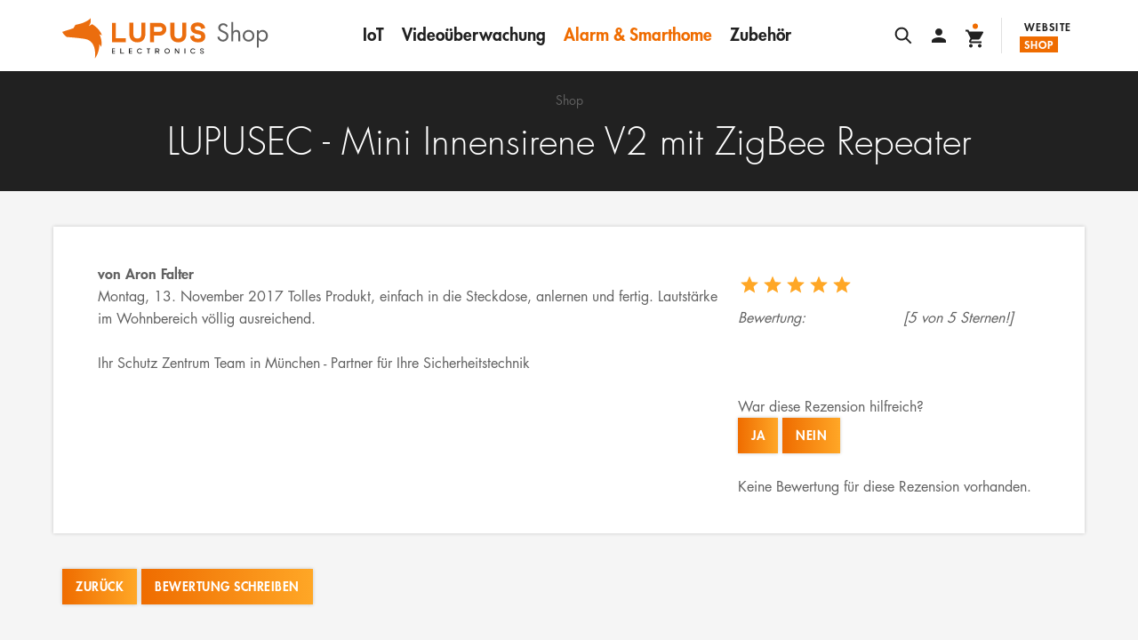

--- FILE ---
content_type: text/html
request_url: https://www.lupus-electronics.de/shop/LUPUSEC-Mini-Innensirene-V2-mit-ZigBee-Repeater-843-ri.html
body_size: 8574
content:
<!doctype html>
<html dir="LTR" lang="de">
<head>
<meta http-equiv="Content-Type" content="text/html; charset=iso-8859-1">
<title>Product reviews info - Mini Innensirene V2</title>
<meta name="Description" content="Product reviews info - LUPUSEC - Mini Innensirene V2 mit ZigBee Repeater">
<meta name="Keywords" content="Product reviews info , LUPUSEC - Mini Innensirene V2 mit ZigBee Repeater">
<meta name="robots" content="noodp">
<meta name="slurp" content="noydir">
<meta name="viewport" content="width=device-width, initial-scale=1.0, maximum-scale=1.0, user-scalable=no" />
<meta http-equiv="Content-Type" content="text/html; charset=iso-8859-1">
<link rel="canonical" href="https://www.lupus-electronics.de/shop/LUPUSEC-Mini-Innensirene-V2-mit-ZigBee-Repeater-843-ri.html">
<base href="https://www.lupus-electronics.de/shop/">
<meta name="viewport" content="width=device-width, initial-scale=1.0, maximum-scale=1.0, user-scalable=no">
<link rel="stylesheet" type="text/css" href="/shop/css/main.css">
<link rel="stylesheet" type="text/css" href="/shop/css/custom.css">
<script type="text/javascript" src="/shop/js/lunr-min.js"></script>
<!-- Consent manager -->
<script type="text/javascript" data-cmp-ab="1" src="https://cdn.consentmanager.net/delivery/autoblock/39048.js"
data-cmp-id="39048" data-cmp-host="a.delivery.consentmanager.net"
data-cmp-cdn="cdn.consentmanager.net">
</script>
<script language="javascript"><!--
	function popupWindow(url) { window.open(url,'popupWindow','toolbar=no,location=no,directories=no,status=no,menubar=no,scrollbars=no,resizable=yes,copyhistory=no,width=100,height=100,screenX=150,screenY=150,top=150,left=150') }
//--></script>
</head>
<body>
<!-- header //-->

<header class="lpsHeader shop">
  <div class="lpsHeaderPrimary">
    <script type="application/json">{"i18n":{"search":"Suchen","searchPlaceholder":"Suchbegriff hier eingeben"}}</script>

    <div class="lpsHeaderPrimary--panel">
      <div class="container">
        <div class="lpsHeaderPrimary--logo" itemscope="" itemtype="http://schema.org/Organization">
          <a class="lpsHeaderPrimary--logoLink" href="https://www.lupus-electronics.de/shop/"></a>
          <meta itemprop="url" content="https://www.lupus-electronics.de/" />
          <meta itemprop="logo" content="https://www.lupus-electronics.de/themes/lupus/css/images/lupus-electronics.svg" />
          <meta itemprop="legalName" content="LUPUS-Electronics GmbH" />
          <meta itemprop="telephone" content="+49 6341 93553-0" />
        </div>
        <ul class="lpsHeaderPrimary--sections">
      <li class="lpsHeaderPrimary--sectionsItem">
        <a class="lpsHeaderPrimary--sectionsLink" href="/de">Website</a>
      </li>
      <li class="lpsHeaderPrimary--sectionsItem">
        <a class="lpsHeaderPrimary--sectionsLink active" href="https://www.lupus-electronics.de/shop/">Shop</a>
      </li>
  </ul>
        <div class="lpsHeaderPrimary--title">
    <div class="lpsHeaderPrimary--titleCopy">LUPUS-Shop</div>

    <button class="lpsHeaderPrimary--titleWidget">
      <svg class="lpsHeaderPrimary--titleIcon menu" xmlns="http://www.w3.org/2000/svg" viewBox="0 0 40 40" width="40" height="40">
        <path class="lpsHeaderPrimary--titleIconPath" d="M11 26h18v-2H11v2zm0-5h18v-2H11v2zm0-7v2h18v-2H11z" />
      </svg>
      <svg class="lpsHeaderPrimary--titleIcon closer" xmlns="http://www.w3.org/2000/svg" viewBox="0 0 40 40" width="40" height="40">
        <path class="lpsHeaderPrimary--titleIconPath" d="M27 14.4L25.6 13 20 18.6 14.4 13 13 14.4l5.6 5.6-5.6 5.6 1.4 1.4 5.6-5.6 5.6 5.6 1.4-1.4-5.6-5.6 5.6-5.6z" />
      </svg>
    </button>
  </div>

        <div class="lpsHeaderPrimary--content">
            <ul class="lpsHeaderPrimary--actions">
              <li class="lpsHeaderAction search">
                <div class="lpsHeaderAction--button">
                  <svg class="lpsHeaderAction--icon" xmlns="http://www.w3.org/2000/svg" viewBox="0 0 40 40" width="40" height="40">
                    <path class="lpsHeaderAction--iconPath" d="M22.66 24.074c-1.262.964-2.838 1.537-4.55 1.537-4.14 0-7.5-3.357-7.5-7.5 0-4.14 3.36-7.5 7.5-7.5 4.143 0 7.5 3.36 7.5 7.5 0 1.712-.572 3.288-1.536 4.55l5.315 5.315-1.415 1.414-5.315-5.316zm-4.55-.463c3.04 0 5.5-2.46 5.5-5.5 0-3.037-2.46-5.5-5.5-5.5-3.037 0-5.5 2.463-5.5 5.5 0 3.04 2.463 5.5 5.5 5.5z" />
                  </svg>
                </div>
                <div class="lpsHeaderAction--panel">

                  <form class="lpsHeaderAction--panelForm" action="https://www.lupus-electronics.de/shop/advanced_search_result.html">
                    <input class="lpsHeaderAction--panelInput" name="keywords" type="text" placeholder="Suchbegriff hier eingeben" />
                    <div class="lpsButton--group centered lpsMargin--normalTop">
                      <button class="lpsButton">Suchen</button>
                    </div>
                  </form>
                </div>
              </li>
              <li class="lpsHeaderAction">
                <a class="lpsHeaderAction--button" href="account.html">
                  <svg class="lpsHeaderAction--icon" xmlns="http://www.w3.org/2000/svg" viewBox="0 0 40 40" width="40" height="40">
                    <path class="lpsHeaderAction--iconPath" d="M20 20c2.21 0 4-1.79 4-4s-1.79-4-4-4-4 1.79-4 4 1.79 4 4 4zm0 2c-2.67 0-8 1.34-8 4v2h16v-2c0-2.66-5.33-4-8-4z" />
                  </svg>
                </a>
                <div class="lpsHeaderAction--panel">
                  
                                        
                        <a class="lpsHeaderAction--panelLink" href="https://www.lupus-electronics.de/shop/login.html">Anmelden</a>
                        <a class="lpsHeaderAction--panelLink" href="https://www.lupus-electronics.de/shop/create_account.html">Neues Konto</a>
                                        
                </div>
              </li>
              <li class="lpsHeaderAction">
                <a class="lpsHeaderAction--button" href="https://www.lupus-electronics.de/shop/shopping_cart.html">
                  <svg class="lpsHeaderAction--icon" xmlns="http://www.w3.org/2000/svg" viewBox="0 0 40 40" width="40" height="40">
                    <path class="lpsHeaderAction--iconPath" d="M16 29.5c-1.1 0-2 .9-2 2s.9 2 2 2 2-.9 2-2-.9-2-2-2zm-6-16v2h2l3.6 7.6-1.4 2.4c-.1.3-.2.7-.2 1 0 1.1.9 2 2 2h12v-2H16.4c-.1 0-.2-.1-.2-.2v-.1l.9-1.7h7.4c.8 0 1.4-.4 1.7-1l3.6-6.5c.2-.2.2-.3.2-.5 0-.6-.4-1-1-1H14.2l-.9-2H10zm16 16c-1.1 0-2 .9-2 2s.9 2 2 2 2-.9 2-2-.9-2-2-2z" />
                    <circle class="lpsHeaderAction--iconPath cart" cx="21" cy="9.5" r="3" />
                  </svg>
                </a>
                
                <div class="lpsHeaderAction--panel">
                  <div class="lpsHeaderAction--panelTitle">0 Artikel</div>
                  <div class="lpsHeaderAction--panelPrice">0,00 EUR</div>
                  <div class="lpsHeaderAction--panelInfo">inkl. MwSt.zzgl. <a href="https://www.lupus-electronics.de/shop/shipping.html">Versand</a></div>
                  <a class="lpsButton block lpsMargin--normalTop" href="https://www.lupus-electronics.de/shop/shopping_cart.html">Zum Warenkorb</a>
                </div>

              </li>
            </ul>
          <ul class="lpsHeaderPrimary--menu">
          
                            <li class="lpsHeaderPrimary--menuItem">               
                  <a class="lpsHeaderPrimary--menuLink " href="https://www.lupus-electronics.de/shop/IoT/">IoT</a>
                </li>
                                <li class="lpsHeaderPrimary--menuItem">               
                  <a class="lpsHeaderPrimary--menuLink " href="https://www.lupus-electronics.de/shop/Video%FCberwachung/">Videoüberwachung</a>
                </li>
                                <li class="lpsHeaderPrimary--menuItem">               
                  <a class="lpsHeaderPrimary--menuLink active" href="https://www.lupus-electronics.de/shop/Alarm-Smarthome/">Alarm & Smarthome</a>
                </li>
                                <li class="lpsHeaderPrimary--menuItem">               
                  <a class="lpsHeaderPrimary--menuLink " href="https://www.lupus-electronics.de/shop/Zubeh%F6r/">Zubehör</a>
                </li>
                            
          </ul>
          
          <ul class="lpsHeaderPrimary--meta">
              <li class="lpsHeaderPrimary--metaItem">
                <a class="lpsHeaderPrimary--metaLink" href="/de/unternehmen/ueber-uns/">Unternehmen</a>
              </li>
          </ul>
          
          <div class="lpsHeaderPrimary--contact">
            <div class="lpsHeaderPrimary--contactRow row">
              <div class="lpsHeaderPrimary--contactColTrustedShops col-xs-4 col-sm-3">
                <a
                  class="lpsHeaderPrimary--contactTrustedShopsLogo"
                  href="https://www.trustedshops.de/bewertung/info_X3C516BB078A6BF7C8F793AF4AB90EB91.html"
                  target="_blank">Trusted Shops</a>
              </div>

              <div class="lpsHeaderPrimary--contactColData col-xs-4 col-sm-3">
                <a class="lpsHeaderPrimary--contactLink" href="tel:+496341935530">
                  <svg class="lpsHeaderPrimary--contactLinkIcon" xmlns="http://www.w3.org/2000/svg" viewBox="0 0 30 30" width="30" height="30">
                    <path class="lpsHeaderPrimary--contactLinkPath" d="M19 4h-8C9.62 4 8.5 5.12 8.5 6.5v17c0 1.38 1.12 2.5 2.5 2.5h8c1.38 0 2.5-1.12 2.5-2.5v-17C21.5 5.12 20.38 4 19 4zm-4 21c-.83 0-1.5-.67-1.5-1.5S14.17 22 15 22s1.5.67 1.5 1.5S15.83 25 15 25zm4.5-4h-9V7h9v14z" />
                  </svg>
                  <span class="lpsHeaderPrimary--contactLinkType">Hotline</span>
                </a>
              </div>

              <div class="lpsHeaderPrimary--contactColData col-xs-4 col-sm-3">
                <a class="lpsHeaderPrimary--contactLink" href="mailto:support@lupus-electronics.de">
                  <svg class="lpsHeaderPrimary--contactLinkIcon" xmlns="http://www.w3.org/2000/svg" viewBox="0 0 30 30" width="30" height="30">
                    <path class="lpsHeaderPrimary--contactLinkPath" d="M23 7H7c-1.1 0-1.99.9-1.99 2L5 21c0 1.1.9 2 2 2h16c1.1 0 2-.9 2-2V9c0-1.1-.9-2-2-2zm0 14H7V11l8 5 8-5v10zm-8-7L7 9h16l-8 5z" />
                  </svg>
                  <span class="lpsHeaderPrimary--contactLinkType">E-Mail</span>
                </a>
              </div>

              <div class="lpsHeaderPrimary--contactColLanguages col-xs-12 col-sm-3">
                <div class="lpsDropdown dark" data-navigate="true" data-default-direction="top">
                  <select class="lpsDropdown--select"><option value="https://www.lupus-electronics.de/shop/LUPUSEC-Mini-Innensirene-V2-mit-ZigBee-Repeater-843-ri.html" selected data-class="german">Deutsch</option><option value="https://www.lupus-electronics.de/shop/fr/LUPUSEC-Small-Indoor-Siren-V2-843-ri.html"  data-class="french">French</option><option value="https://www.lupus-electronics.de/shop/en/LUPUSEC-Small-indoor-siren-V2-843-ri.html"  data-class="english">English</option></select>                </div>
              </div>
            </div>
          </div>
        </div>
      </div>
    </div>
  </div>
  
  </header>

<!-- page layout -->
<!-- header_eof //-->

<!-- body //-->
<div class="lpsPageTitle">
  <div class="container">
    <ul class="lpsPageTitle--breadcrumbs">
        <li class="lpsPageTitle--breadcrumbsItem">
          <a class="lpsPageTitle--breadcrumbsLink" href="index.html">Shop</a>
        </li>
    </ul>
    <h1 class="lpsPageTitle--title">LUPUSEC - Mini Innensirene V2  mit ZigBee Repeater</h1>
  </div>
</div>

<div class="lpsAccent">
    
    
        
    <div class="lpsTypography--block container">
                
        <div class="row lpsPanels--panel lpsTypography gray">
              
          <div class="col col-sm-12 col-md-8">

            <b>von <span itemprop="author">Aron Falter</span></b>            <br/>
            Montag, 13. November 2017            
            Tolles Produkt, einfach in die Steckdose, anlernen und fertig. Lautstärke im Wohnbereich völlig ausreichend. <br />
<br />
Ihr Schutz Zentrum Team in München - Partner für Ihre Sicherheitstechnik
          </div>
          <div class="col col-sm-12 col-md-4">
          
            <div class="lpsProductStars level10"></div>
          
            <i itemtype="http://schema.org/Rating" itemscope="" itemprop="reviewRating">Bewertung: <span class="gotoReviews stars stars100"><img src="/shop/images/pixel_trans.gif" border="0" alt="5 von 5 Sternen!" title=" 5 von 5 Sternen! " width="100" height="20" itemprop="ratingValue" content=""></span> [<span itemprop="ratingValue">5</span> von 5 Sternen!]</i> <br /><br /><br /><br /><div class="text_review">War diese Rezension hilfreich?</div>
            <a href="https://www.lupus-electronics.de/shop/LUPUSEC-Mini-Innensirene-V2-mit-ZigBee-Repeater-843-ri.html?action=vote&value=up&rid=843" class="lpsButton" >Ja</a> 
            <a href="https://www.lupus-electronics.de/shop/LUPUSEC-Mini-Innensirene-V2-mit-ZigBee-Repeater-843-ri.html?action=vote&value=down&rid=843" class="lpsButton" >Nein</a><br /><br />Keine Bewertung für diese Rezension vorhanden.          </div>
                
        </div>
    </div>  
    
    <div class="lpsTypography--block container">
     <a class="lpsButton" href="https://www.lupus-electronics.de/shop/Alarm-Smarthome/Sirenen/LUPUSEC-Mini-Innensirene-V2-mit-ZigBee-Repeater-r.html">Zurück</a>      <a class="lpsButton" href="https://www.lupus-electronics.de/shop/product_reviews_write.html?products_name=LUPUSEC-Mini-Innensirene-V2-mit-ZigBee-Repeater">Bewertung schreiben</a>    </div>        
    
</div>



<!-- body_eof //-->

<!-- footer //-->




<div class="lpsTools">
  <div class="container">
      <div class="lpsTools--body row">
        <div class="lpsTypography centered col-md-6 col-md-offset-3">
          <h2>Sie suchen etwas bestimmtes?</h2>
        </div>
      </div>
    <div class="lpsSegmentedControl dark">
  <button class="lpsSegmentedControl--arrow previous">
    <svg xmlns="http://www.w3.org/2000/svg" viewBox="0 0 40 40" width="40" height="40">
      <path class="lpsSegmentedControl--arrowPath" d="M22.3 14l1.4 1.4-4.6 4.6 4.6 4.6-1.4 1.4-6-6 6-6z" />
    </svg>
  </button>

  <ul class="lpsSegmentedControl--container">
      <li class="lpsSegmentedControl--item">Oft gesucht</li>
      <li class="lpsSegmentedControl--item">Fachhändler</li>
      <li class="lpsSegmentedControl--item">Produkte</li>
      <li class="lpsSegmentedControl--item">Kontakt</li>
  </ul>

  <button class="lpsSegmentedControl--arrow next">
    <svg xmlns="http://www.w3.org/2000/svg" viewBox="0 0 40 40" width="40" height="40">
      <path class="lpsSegmentedControl--arrowPath" d="M17.7 14l-1.4 1.4 4.6 4.6-4.6 4.6 1.4 1.4 6-6-6-6z" />
    </svg>
  </button>
</div>
  </div>

  <div class="lpsTools--pages">
    <div class="lpsToolsFrequently lpsTools--page">
  <div class="lpsToolsFrequently--container container">
    <ul class="lpsToolsFrequently--list">
        
                    <li class="lpsToolsFrequently--item"><a class="lpsToolsFrequently--link" href="/de/service/faq/">FAQ</a></li>
            <li class="lpsToolsFrequently--item"><a class="lpsToolsFrequently--link" href="/de/service/kontakt/">Kontakt</a></li>
            <li class="lpsToolsFrequently--item"><a class="lpsToolsFrequently--link" href="/assets/Uploads/Dokumente/RMA-Formular.pdf" target="_blank">Rücksendeformular</a></li>
            <li class="lpsToolsFrequently--item"><a class="lpsToolsFrequently--link" href="/de/service/uebersicht/">Fernwartung</a></li>
            <li class="lpsToolsFrequently--item"><a class="lpsToolsFrequently--link" href="/de/service/downloads/">Downloads</a></li>
            <li class="lpsToolsFrequently--item"><a class="lpsToolsFrequently--link" href="/de/service/uebersicht/">Online Demos</a></li>
                    
    </ul>
  </div>
</div>
    <div class="lpsToolsDealers lpsTools--page" data-map-url="https://www.google.com/maps/d/embed?mid=1WmZ06vpHMdHwEkNOENYPs50A-q0T2WDQ&ll=42.89526914755512%2C1.4986677999999998&z=5">
  <div class="lpsToolsDealers--map"></div>
</div>
    <div class="lpsToolsProducts lpsTools--page">
  <div class="lpsTabs dark">
  <dl class="lpsTabs--container">
      <dt class="lpsTabsPage--title">Produktgruppen</dt>
      <dd class="lpsTabsPage current">
            <div class="lpsToolsProductsGroups container">
  <ul class="lpsToolsProductsGroups--list">
      
                <li class="lpsToolsProductsGroups--item">
            <a class="lpsToolsProductsGroups--link" href="https://www.lupus-electronics.de/shop/IoT/">IoT</a>
          </li>
                    <li class="lpsToolsProductsGroups--item">
            <a class="lpsToolsProductsGroups--link" href="https://www.lupus-electronics.de/shop/IoT/IoT-Ger%E4te/">IoT Geräte</a>
          </li>
                    <li class="lpsToolsProductsGroups--item">
            <a class="lpsToolsProductsGroups--link" href="https://www.lupus-electronics.de/shop/IoT/Services/">Services</a>
          </li>
                    <li class="lpsToolsProductsGroups--item">
            <a class="lpsToolsProductsGroups--link" href="https://www.lupus-electronics.de/shop/IoT/Zubeh%F6r/">Zubehör</a>
          </li>
                    <li class="lpsToolsProductsGroups--item">
            <a class="lpsToolsProductsGroups--link" href="https://www.lupus-electronics.de/shop/Video%FCberwachung/">Videoüberwachung</a>
          </li>
                    <li class="lpsToolsProductsGroups--item">
            <a class="lpsToolsProductsGroups--link" href="https://www.lupus-electronics.de/shop/Video%FCberwachung/HDTV-Kameras/">HDTV Kameras</a>
          </li>
                    <li class="lpsToolsProductsGroups--item">
            <a class="lpsToolsProductsGroups--link" href="https://www.lupus-electronics.de/shop/Video%FCberwachung/HDTV-Kameras/Tubekameras/">Tubekameras</a>
          </li>
                    <li class="lpsToolsProductsGroups--item">
            <a class="lpsToolsProductsGroups--link" href="https://www.lupus-electronics.de/shop/Video%FCberwachung/HDTV-Kameras/Domekameras/">Domekameras</a>
          </li>
                    <li class="lpsToolsProductsGroups--item">
            <a class="lpsToolsProductsGroups--link" href="https://www.lupus-electronics.de/shop/Video%FCberwachung/HDTV-Kameras/Boxkameras/">Boxkameras</a>
          </li>
                    <li class="lpsToolsProductsGroups--item">
            <a class="lpsToolsProductsGroups--link" href="https://www.lupus-electronics.de/shop/Video%FCberwachung/HDTV-Kameras/PTZ-Kameras/">PTZ-Kameras</a>
          </li>
                    <li class="lpsToolsProductsGroups--item">
            <a class="lpsToolsProductsGroups--link" href="https://www.lupus-electronics.de/shop/Video%FCberwachung/Netzwerkkameras/">Netzwerkkameras</a>
          </li>
                    <li class="lpsToolsProductsGroups--item">
            <a class="lpsToolsProductsGroups--link" href="https://www.lupus-electronics.de/shop/Video%FCberwachung/Netzwerkkameras/WLAN-Kameras/">WLAN-Kameras</a>
          </li>
                    <li class="lpsToolsProductsGroups--item">
            <a class="lpsToolsProductsGroups--link" href="https://www.lupus-electronics.de/shop/Video%FCberwachung/Netzwerkkameras/Tubekameras/">Tubekameras</a>
          </li>
                    <li class="lpsToolsProductsGroups--item">
            <a class="lpsToolsProductsGroups--link" href="https://www.lupus-electronics.de/shop/Video%FCberwachung/Netzwerkkameras/Domekameras/">Domekameras</a>
          </li>
                    <li class="lpsToolsProductsGroups--item">
            <a class="lpsToolsProductsGroups--link" href="https://www.lupus-electronics.de/shop/Video%FCberwachung/Netzwerkkameras/Boxkameras/">Boxkameras</a>
          </li>
                    <li class="lpsToolsProductsGroups--item">
            <a class="lpsToolsProductsGroups--link" href="https://www.lupus-electronics.de/shop/Video%FCberwachung/Netzwerkkameras/PTZ-Kameras/">PTZ-Kameras</a>
          </li>
                    <li class="lpsToolsProductsGroups--item">
            <a class="lpsToolsProductsGroups--link" href="https://www.lupus-electronics.de/shop/Video%FCberwachung/Digitale-Videorekorder/">Digitale Videorekorder</a>
          </li>
                    <li class="lpsToolsProductsGroups--item">
            <a class="lpsToolsProductsGroups--link" href="https://www.lupus-electronics.de/shop/Video%FCberwachung/Digitale-Videorekorder/Netzwerk-Rekorder/">Netzwerk Rekorder</a>
          </li>
                    <li class="lpsToolsProductsGroups--item">
            <a class="lpsToolsProductsGroups--link" href="https://www.lupus-electronics.de/shop/Video%FCberwachung/Digitale-Videorekorder/HDTV-Rekorder/">HDTV Rekorder</a>
          </li>
                    <li class="lpsToolsProductsGroups--item">
            <a class="lpsToolsProductsGroups--link" href="https://www.lupus-electronics.de/shop/Video%FCberwachung/Video%FCberwachung-Zubeh%F6r/">Videoüberwachung Zubehör</a>
          </li>
                    <li class="lpsToolsProductsGroups--item">
            <a class="lpsToolsProductsGroups--link" href="https://www.lupus-electronics.de/shop/Alarm-Smarthome/">Alarm & Smarthome</a>
          </li>
                    <li class="lpsToolsProductsGroups--item">
            <a class="lpsToolsProductsGroups--link" href="https://www.lupus-electronics.de/shop/Alarm-Smarthome/Zentralen/">Zentralen</a>
          </li>
                    <li class="lpsToolsProductsGroups--item">
            <a class="lpsToolsProductsGroups--link" href="https://www.lupus-electronics.de/shop/Alarm-Smarthome/Smarthome-Hausautomation/">Smarthome/Hausautomation</a>
          </li>
                    <li class="lpsToolsProductsGroups--item">
            <a class="lpsToolsProductsGroups--link" href="https://www.lupus-electronics.de/shop/Alarm-Smarthome/Steuerungsger%E4te/">Steuerungsgeräte</a>
          </li>
                    <li class="lpsToolsProductsGroups--item">
            <a class="lpsToolsProductsGroups--link" href="https://www.lupus-electronics.de/shop/Alarm-Smarthome/Sirenen/">Sirenen</a>
          </li>
                    <li class="lpsToolsProductsGroups--item">
            <a class="lpsToolsProductsGroups--link" href="https://www.lupus-electronics.de/shop/Alarm-Smarthome/Classic-XT1-Sensoren/">Classic XT1 Sensoren</a>
          </li>
                    <li class="lpsToolsProductsGroups--item">
            <a class="lpsToolsProductsGroups--link" href="https://www.lupus-electronics.de/shop/Zubeh%F6r/">Zubehör</a>
          </li>
                    <li class="lpsToolsProductsGroups--item">
            <a class="lpsToolsProductsGroups--link" href="https://www.lupus-electronics.de/shop/Zubeh%F6r/Adapter-und-Stecker/">Adapter und Stecker</a>
          </li>
                    <li class="lpsToolsProductsGroups--item">
            <a class="lpsToolsProductsGroups--link" href="https://www.lupus-electronics.de/shop/Zubeh%F6r/Batterien/">Batterien</a>
          </li>
                    <li class="lpsToolsProductsGroups--item">
            <a class="lpsToolsProductsGroups--link" href="https://www.lupus-electronics.de/shop/Zubeh%F6r/Ersatzteile/">Ersatzteile</a>
          </li>
                

      
  </ul>
</div>
      </dd>
      <dt class="lpsTabsPage--title"><span class="lpsTabsItem--caption">Suche</span> <svg class="lpsTabsItem--icon" xmlns="http://www.w3.org/2000/svg" viewBox="0 0 19 19" width="19" height="19">  <path class="lpsTabsItem--iconPath" d="M12.05 13.463C10.786 14.427 9.21 15 7.5 15 3.358 15 0 11.642 0 7.5 0 3.358 3.358 0 7.5 0 11.642 0 15 3.358 15 7.5c0 1.71-.573 3.287-1.537 4.55l5.315 5.314-1.414 1.414-5.315-5.315zM7.5 13c3.038 0 5.5-2.462 5.5-5.5S10.538 2 7.5 2 2 4.462 2 7.5 4.462 13 7.5 13z" />
</svg>
</dt>
      <dd class="lpsTabsPage">
                          <form class="lpsToolsProductsSearch" action="https://www.lupus-electronics.de/shop/advanced_search_result.html" method="get">
              <input class="lpsToolsProductsSearch--field" type="text" name="keywords" placeholder="Suchbegriff hier eingeben" />
              <div class="lpsToolsProductsSearch--actions">
                <button class="lpsButton">Jetzt suchen</button>
              </div>
            </form>
      </dd>
  </dl>
</div>

</div>
    <div class="lpsToolsContact lpsTools--page">
  <div class="lpsToolsContact--container container">
    
    
    <form class="lpsForm dark" action="https://www.lupus-electronics.de/send_contact?lang=de" data-success="trackContactFormConversion" data-sitekey="6LdSHDIUAAAAAFbOZCfc82wMnMpQyTXGYlXUpdFq">
      <script type="application/json">{"i18n":{"fieldError":"Ein oder mehrere Felder sind nicht korrekt ausgefüllt.<br />Bitte überprüfen Sie die rot markierten Felder und wiederholen Sie den Vorgang.","fetchError":"Beim Übertragen der Daten ist ein Fehler aufgetreten. Bitte Wiederholen Sie den Vorgang."}}</script>
      <div class="lpsForm--content current">
        <div class="row">
          <div class="col-md-6">
            <div class="lpsForm--fieldMatrix">
              <dl class="lpsFormField">
  <dt class="lpsFormField--caption">
    <label class="lpsFormField--label" for="toolsContactName">Vollständiger Name *</label>
  </dt>
  <dd class="lpsFormField--instance">
      <input class="lpsFormField--input" type="text" id="toolsContactName" value="" name="name" required />
  </dd>
</dl>
              <dl class="lpsFormField">
  <dt class="lpsFormField--caption">
    <label class="lpsFormField--label" for="toolsContactCompany">Firma</label>
  </dt>
  <dd class="lpsFormField--instance">
      <input class="lpsFormField--input" type="text" id="toolsContactCompany" value="" name="company" />
  </dd>
</dl>
              <dl class="lpsFormField">
  <dt class="lpsFormField--caption">
    <label class="lpsFormField--label" for="toolsContactEmail">E-Mail *</label>
  </dt>
  <dd class="lpsFormField--instance">
      <input class="lpsFormField--input" type="email" id="toolsContactEmail" value="" name="email" required />
  </dd>
</dl>
              <dl class="lpsFormField">
  <dt class="lpsFormField--caption">
    <label class="lpsFormField--label" for="toolsContactPhone">Telefon</label>
  </dt>
  <dd class="lpsFormField--instance">
      <input class="lpsFormField--input" type="text" id="toolsContactPhone" value="" name="phone" />
  </dd>
</dl>
              <dl class="lpsFormField">
  <dt class="lpsFormField--caption">
    <label class="lpsFormField--label" for="toolsContactZip">Postleitzahl</label>
  </dt>
  <dd class="lpsFormField--instance">
      <input class="lpsFormField--input" type="text" id="toolsContactZip" value="" name="zip" />
  </dd>
</dl>
              <dl class="lpsFormField">
  <dt class="lpsFormField--caption">
    <label class="lpsFormField--label" for="toolsContactCity">Ort</label>
  </dt>
  <dd class="lpsFormField--instance">
      <input class="lpsFormField--input" type="text" id="toolsContactCity" value="" name="city" />
  </dd>
</dl>
            </div>
          </div>
          <div class="col-md-6">
            <dl class="lpsFormField">
  <dt class="lpsFormField--caption">
    <label class="lpsFormField--label" for="toolsContactMessage">Anmerkungen</label>
  </dt>
  <dd class="lpsFormField--instance">
      <textarea class="lpsFormField--textarea" id="toolsContactMessage" name="message"></textarea>
  </dd>
</dl>

            <div class="lpsForm--submitRow">
              <div class="lpsForm--submitRowCaption">
              	<input type="checkbox" name="privacy" id="contact_form_footer_privacy" required />
                <label for="contact_form_footer_privacy">Ich habe die <a href="https://www.lupus-electronics.de/de/datenschutz">Datenschutzbestimmungen</a> zur Kenntnis genommen.</label>
              </div>
              <div class="lpsForm--submitRowActions">
                <button class="lpsForm--submit lpsButton">Anfrage versenden</button>
              </div>
            </div>
          </div>
        </div>
      </div>
    </form>
  </div>
</div>
  </div>
</div>


<footer class="lpsFooter">
  <div class="container">
  
    <div class="lpsFooterMenu row">
  <div class="lpsFooterMenu--colLogo col-md-4 hidden-xs hidden-sm">
    <a class="lpsFooterMenu--logo" href="https://www.lupus-electronics.de/shop/">Lupus Electronics</a>
  </div>

    <div class="lpsFooterMenu--colMenu col-md-2 col-sm-3">
      
      <h3 class="lpsFooterMenu--group">
        <a class="lpsFooterMenu--groupLink" href="/de">Website</a>
      </h3>
      
      

      <ul class="lpsFooterMenu--list hidden-xs">
                          <li class="lpsFooterMenu--listItem"><a class="lpsFooterMenu--listLink" href="/de/smarthome/">Smarthome</a></li>
                <li class="lpsFooterMenu--listItem"><a class="lpsFooterMenu--listLink" href="/de/alarmanlagen/">Alarmanlagen</a></li>
                <li class="lpsFooterMenu--listItem"><a class="lpsFooterMenu--listLink" href="/de/videoueberwachung/">Videoüberwachung</a></li>
                <li class="lpsFooterMenu--listItem"><a class="lpsFooterMenu--listLink" href="/de/lupus-app/">Lupus App</a></li>
              
      </ul>
    </div>
    <div class="lpsFooterMenu--colMenu col-md-2 col-sm-3">
      <h3 class="lpsFooterMenu--group">
        <a class="lpsFooterMenu--groupLink" href="/de/service/uebersicht/">Service</a>
      </h3>

      <ul class="lpsFooterMenu--list hidden-xs">
          
                        <li class="lpsFooterMenu--listItem"><a class="lpsFooterMenu--listLink" href="/de/service/kontakt/">Kontakt</a></li>
              <li class="lpsFooterMenu--listItem"><a class="lpsFooterMenu--listLink" href="/de/service/faq/">FAQ</a></li>
              <li class="lpsFooterMenu--listItem"><a class="lpsFooterMenu--listLink" href="/de/service/zahlung-and-versand/">Zahlung &amp; Versand</a></li>
              <li class="lpsFooterMenu--listItem"><a class="lpsFooterMenu--listLink" href="/de/service/downloads/">Downloads</a></li>
              <li class="lpsFooterMenu--listItem"><a class="lpsFooterMenu--listLink" href="/de/blog/">Blog</a></li>
                    </ul>
    </div>
    <div class="lpsFooterMenu--colMenu col-md-2 col-sm-3">
      <h3 class="lpsFooterMenu--group">
        <a class="lpsFooterMenu--groupLink" href="/de/unternehmen/ueber-uns/">Unternehmen</a>
      </h3>

      <ul class="lpsFooterMenu--list hidden-xs">
        
                    <li class="lpsFooterMenu--listItem"><a class="lpsFooterMenu--listLink" href="/de/unternehmen/ueber-uns/">Über uns</a></li>
            <li class="lpsFooterMenu--listItem"><a class="lpsFooterMenu--listLink" href="/de/unternehmen/jobs/">Jobs</a></li>
            <li class="lpsFooterMenu--listItem"><a class="lpsFooterMenu--listLink" href="/de/unternehmen/fachhandelspartner/">Fachhandelspartner</a></li>
            <li class="lpsFooterMenu--listItem"><a class="lpsFooterMenu--listLink" href="/de/pressebereich/mitteilungen/">Presse</a></li>
                  </ul>
    </div>
    <div class="lpsFooterMenu--colMenu col-md-2 col-sm-3">
      <h3 class="lpsFooterMenu--group">
        <a class="lpsFooterMenu--groupLink" href="/shop">Shop</a>
      </h3>

      <ul class="lpsFooterMenu--list hidden-xs">
        
                    <li class="lpsFooterMenu--listItem"><a class="lpsFooterMenu--listLink" href="/shop/Video%FCberwachung/">Videoüberwachung</a></li>
            <li class="lpsFooterMenu--listItem"><a class="lpsFooterMenu--listLink" href="/shop/Alarm-Smarthome/">Alarm &amp; Smarthome</a></li>
            <li class="lpsFooterMenu--listItem"><a class="lpsFooterMenu--listLink" href="/shop/Zubehoer/">Zubehör</a></li>
            <li class="lpsFooterMenu--listItem"><a class="lpsFooterMenu--listLink" href="/shop/login.html">Login</a></li>
                  </ul>
    </div>
</div>


    <div class="lpsFooterContact row">
  <div class="lpsFooterContact--colTrustedShops col-xs-4 col-sm-3 col-md-1">
    <a
      class="lpsFooterContact--trustedShopsLogo"
      href="https://www.trustedshops.de/bewertung/info_X3C516BB078A6BF7C8F793AF4AB90EB91.html"
      target="_blank"
      >Trusted Shops</a>
  </div>

  <div class="lpsFooterContact--colData col-xs-4 col-sm-3">
    <a class="lpsFooterContact--link" href="tel:+496341935530" style="line-height:18px;">
      <svg class="lpsFooterContact--linkIcon" xmlns="http://www.w3.org/2000/svg" viewBox="0 0 30 30" width="30" height="30">
        <path class="lpsFooterContact--linkPath" fill="#EF6C00" d="M19 4h-8C9.62 4 8.5 5.12 8.5 6.5v17c0 1.38 1.12 2.5 2.5 2.5h8c1.38 0 2.5-1.12 2.5-2.5v-17C21.5 5.12 20.38 4 19 4zm-4 21c-.83 0-1.5-.67-1.5-1.5S14.17 22 15 22s1.5.67 1.5 1.5S15.83 25 15 25zm4.5-4h-9V7h9v14z" />
      </svg>
      <span class="lpsFooterContact--linkType">Hotline</span>
      <span class="lpsFooterContact--linkValue">+49 6341 93553-0</span>
    </a>
    <a class="lpsFooterContact--link" href="tel:+4963419355310" style="padding-left:30px;line-height:18px;">
      <span class="lpsFooterContact--linkType">Vertrieb</span>
      <span class="lpsFooterContact--linkValue">+49 6341 93553-10</span>
    </a>
  </div>

  <div class="lpsFooterContact--colData col-xs-4 col-sm-3 col-md-4">
    <a class="lpsFooterContact--link" href="mailto:support@lupus-electronics.de" style="line-height:18px;">
      <svg class="lpsFooterContact--linkIcon" xmlns="http://www.w3.org/2000/svg" viewBox="0 0 30 30" width="30" height="30">
        <path class="lpsFooterContact--linkPath" fill="#EF6C00" d="M23 7H7c-1.1 0-1.99.9-1.99 2L5 21c0 1.1.9 2 2 2h16c1.1 0 2-.9 2-2V9c0-1.1-.9-2-2-2zm0 14H7V11l8 5 8-5v10zm-8-7L7 9h16l-8 5z" />
      </svg>
      <span class="lpsFooterContact--linkType">Support</span>
      <span class="lpsFooterContact--linkValue">support@lupus-electronics.de</span>
    </a>
    <a class="lpsFooterContact--link" href="mailto:vertrieb@lupus-electronics.de" style="padding-left:30px;line-height:18px;">
      <span class="lpsFooterContact--linkType">Vertrieb</span>
      <span class="lpsFooterContact--linkValue">vertrieb@lupus-electronics.de</span>
    </a>
  </div>

  <div class="lpsFooterContact--colLanguages col-xs-12 col-sm-3 col-md-2">
    <div class="lpsDropdown" data-navigate="true">
      <select class="lpsDropdown--select"><option value="https://www.lupus-electronics.de/shop/LUPUSEC-Mini-Innensirene-V2-mit-ZigBee-Repeater-843-ri.html" selected data-class="german">Deutsch</option><option value="https://www.lupus-electronics.de/shop/fr/LUPUSEC-Small-Indoor-Siren-V2-843-ri.html"  data-class="french">French</option><option value="https://www.lupus-electronics.de/shop/en/LUPUSEC-Small-indoor-siren-V2-843-ri.html"  data-class="english">English</option></select>    </div>
  </div>

  <div class="lpsFooterContact--colNewsletter col-xs-12 col-md-2">
    <a class="lpsButton block" href="/de/newsletter">
      <span class="lpsButton--caption">Newsletter</span>
      <svg class="lpsButton--icon" xmlns="http://www.w3.org/2000/svg" viewBox="0 0 30 30" width="30" height="30">
        <path class="lpsButton--iconPath" fill="#fff" d="M4.51 24l20.99-9L4.51 6l-.01 7 15 2-15 2 .01 7z" />
      </svg>
    </a>
  </div>
</div>
  </div>
  
  <div class="lpsFooterMeta">
  <div class="lpsFooterMeta--container container">
    <ul class="lpsFooterMeta--menu">
    
      <li class="lpsFooterMeta--menuItem">&copy; 2025 LUPUS-Electronics GmbH</li>
      
                <li class="lpsFooterMeta--menuItem"><a class="lpsFooterMeta--menuLink" href="/de/impressum">Impressum</a></li>
          <li class="lpsFooterMeta--menuItem"><a class="lpsFooterMeta--menuLink" href="/de/datenschutz">Datenschutz</a></li>
          <li class="lpsFooterMeta--menuItem"><a class="lpsFooterMeta--menuLink" href="/de/agb-fuer-verbraucher">AGB für Verbraucher</a></li>
              </ul>

    <ul class="lpsFooterMeta--services">
        <li class="lpsFooterMeta--servicesItem">            <span class="lpsFooterMeta--servicesCaption">Visa</span>
            <img class="lpsFooterMeta--servicesIcon" src="/shop/media/footer-payment-visa.svg" width="30" height="30" />
</li>
        <li class="lpsFooterMeta--servicesItem">            <span class="lpsFooterMeta--servicesCaption">MasterCard</span>
            <img class="lpsFooterMeta--servicesIcon" src="/shop/media/footer-payment-mastercard.svg" width="30" height="30" />
</li>
        <li class="lpsFooterMeta--servicesItem">            <span class="lpsFooterMeta--servicesCaption">PayPal</span>
            <img class="lpsFooterMeta--servicesIcon" src="/shop/media/footer-payment-paypal.svg" width="30" height="30" />
</li>
        <li class="lpsFooterMeta--servicesItem divider">            <a class="lpsFooterMeta--servicesLink" href="https://de-de.facebook.com/lupuselectronics/" target="_blank">
              <span class="lpsFooterMeta--servicesCaption">Facebook</span>
              <img class="lpsFooterMeta--servicesIcon" src="/shop/media/footer-social-facebook.svg" width="30" height="30" />
            </a>
</li>
        <li class="lpsFooterMeta--servicesItem">            <a class="lpsFooterMeta--servicesLink" href="https://twitter.com/lupus_de?lang&#x3D;de" target="_blank">
              <span class="lpsFooterMeta--servicesCaption">Twitter</span>
              <img class="lpsFooterMeta--servicesIcon" src="/shop/media/footer-social-twitter.svg" width="30" height="30" />
            </a>
</li>
        <li class="lpsFooterMeta--servicesItem">            <a class="lpsFooterMeta--servicesLink" href="https://www.youtube.com/user/LUPUSwebTV" target="_blank">
              <span class="lpsFooterMeta--servicesCaption">YouTube</span>
              <img class="lpsFooterMeta--servicesIcon" src="/shop/media/footer-social-youtube.svg" width="30" height="30" />
            </a>
</li>
        <li class="lpsFooterMeta--servicesItem">            <a class="lpsFooterMeta--servicesLink" href="https://www.instagram.com/lupus_de/" target="_blank">
              <span class="lpsFooterMeta--servicesCaption">Instagram</span>
              <img class="lpsFooterMeta--servicesIcon" src="/shop/media/footer-social-instagram.svg" width="30" height="30" />
            </a>
</li>
    </ul>
  </div>
</div>
</footer>

<script type="text/javascript" src="/shop/js/main.js"></script>
<script type="text/javascript" src="/shop/js/custom.js"></script>
<!-- Google tag (gtag.js) -->
<script async src="https://www.googletagmanager.com/gtag/js?id=AW-17217388435">
</script>
<script>
  window.dataLayer = window.dataLayer || [];
  function gtag(){dataLayer.push(arguments);}
  gtag('js', new Date());

  gtag('config', 'AW-17217388435');
</script>



<!-- performance media -->

<script type="text/plain" class="cmplazyload" data-cmp-vendor="c19116" charset="utf-8">

if (typeof utm268 === 'undefined') {
	var utm268 = {};

	utm268.data = {
		/* Settings General  */
		advertiser_id: 'adv_m20002_209', // do not change
		pt_pagetype: 'shop', // insert pagetype, possible values: 'home', 'product', 'category', 'conversion'

		/* Conversion */
		pt_conversion_orderid: '', // insert your order ID or unique identifer (mandatory)
		pt_conversion_total: '', // insert value of basket (optional)
		pt_conversion_quantity: '', // insert number of purchased products (optional)
		pt_conversion_success: '0', // if Lasttouch / deduplication (Cookie-Weiche) insert 1, for hardcoded 0; Default 0

		/* Settings Categories */
pt_category: 'other',

		/* Settings Product */
		pt_productname: '',
		pt_productid: '',

		/* Settings Marketing_Channels */
		pt_channel: '', // insert channel for visit or conversion

		/* Settings Custom Variables */
		pt_customvar1: '0',
		pt_customvar2: '0',
		pt_customvar3: '',
		pt_customvar4: '',
		pt_customvar5: '',
		pt_customvar6: '',
		pt_customvar7: '',
		pt_loc: document.location.href, // do not change
		pt_ref: document.referrer, // do not change
		pt_protocol: (("https:" == document.location.protocol) ? "https://" : "http://"), // do not change
		pt_cachebuster: new Date().getTime() // do not change
	};


	// Consent manager UTT connection: Push vendor list and consents to the UTT
	var result = __cmp('getCMPData');
	utm268.data.pt_customvar1 = Object.keys(result.vendorConsents).join(",");
	utm268.data.pt_customvar2 = result.vendorsList;

	(function(w,d,s,f,v) {
		w[v] = w[v] || [];
		var e = d.getElementsByTagName(s)[0],
			j = d.createElement(s);
		j.async = true;
		j.src = f;
		e.parentNode.insertBefore(j, e);
	})(window, document,"script","https://utt.pm/utm/268/adv_m20002_209.js","utm268");

}
</script>

<script type="text/javascript">
// Consent manager UTT connection: Push vendor list and consents to the UTT. So the UTT can decide what to load
function enableUtmTracking()
{
        // Send the CMP consent status to the UTT
        // So the UTT can decide what is allowed to track
        var result = __cmp('getCMPData');
        if(typeof utm268 !== 'undefined') {
                utm268.data.pt_customvar1 = Object.keys(result.vendorConsents).join(",");
                utm268.data.pt_customvar2 = result.vendorsList;
        }
}

function storeMarketingSource() {
    // Get the current cmp data and enable the Awin Pixel
    // c52 is the internal id for marketing purposes
    var data = __cmp('getCMPData');
    if(data.purposeLI.c52 === true) {

        // Get the AWIN http only cookie
        // If the awc param is present in query string send it to the API to generate the cookie
        var urlParams = new URLSearchParams(window.location.search);
        var source = urlParams.get('source');
        if(source) {
            // console.log('found awc', awc);
            fetch('/get_marketing_cookie.php?source='+source);
        }

    }
}

function enableAwinPixel() {
    // Get the current cmp data and enable the Awin Pixel
    // c52 is the internal id for marketing purposes
    var data = __cmp('getCMPData');
    if(data.purposeLI.c52 === true) {
        // Load the pixel
        // console.log('enable awin pixel');
        var pixel = document.getElementById('awin-pixel');
        pixel.src = pixel.dataset.src;

        // Get the AWIN http only cookie
        // If the awc param is present in query string send it to the API to generate the cookie
        var urlParams = new URLSearchParams(window.location.search);
        var awc = urlParams.get('awc');
        if(awc) {
            // console.log('found awc', awc);
            fetch('/get_marketing_cookie.php?awc='+awc);
        }

    }
}

function removeAwinPixel() {
    // remove the HTTP only cookie
    fetch('/get_marketing_cookie.php?delete').then(() => {
        location.reload();
    })
}

__cmp("addEventListener",["consent",function(){
    // A consent is every descision inside the cmp. So this event will be called always.
    enableUtmTracking();
    storeMarketingSource();
    enableAwinPixel();
},false],null);

// Reload the entire page if the UTT consent was consentrejected
__cmp("addEventListener",["consentrejected",function (eventname, cmpobject, subtype) {
        // console.log('consentrejected',eventname, cmpobject, subtype);
        removeAwinPixel();
},false],null);

// Reload the entire page if the a custom consent was choosen
__cmp("addEventListener",["consentcustom",function (eventname, cmpobject, subtype) {
        // console.log('consentcustom',eventname, cmpobject, subtype);
        location.reload();
},false],null);

</script>

<script defer="defer" data-src="https://www.dwin1.com/34613.js" type="text/javascript" id="awin-pixel"></script>


<!-- footer_eof //-->

</body>
</html>


--- FILE ---
content_type: text/css
request_url: https://www.lupus-electronics.de/shop/css/main.css
body_size: 22479
content:
@import url(//fast.fonts.net/t/1.css?apiType=css&projectid=ae2979cc-dc32-4301-a187-3291846e6eee);/*! normalize.css v3.0.3 | MIT License | github.com/necolas/normalize.css */html{font-family:sans-serif;-ms-text-size-adjust:100%;-webkit-text-size-adjust:100%}body{margin:0}article,aside,details,figcaption,figure,footer,header,hgroup,main,menu,nav,section,summary{display:block}audio,canvas,progress,video{display:inline-block;vertical-align:baseline}audio:not([controls]){display:none;height:0}[hidden],template{display:none}a{background-color:transparent}a:active,a:hover{outline:0}abbr[title]{border-bottom:1px dotted}b,strong{font-weight:700}dfn{font-style:italic}h1{font-size:2em;margin:.67em 0}mark{background:#ff0;color:#000}small{font-size:80%}sub,sup{font-size:75%;line-height:0;position:relative;vertical-align:baseline}sup{top:-.5em}sub{bottom:-.25em}img{border:0}svg:not(:root){overflow:hidden}figure{margin:1em 40px}hr{box-sizing:content-box;height:0}pre{overflow:auto}code,kbd,pre,samp{font-family:monospace,monospace;font-size:1em}button,input,optgroup,select,textarea{color:inherit;font:inherit;margin:0}button{overflow:visible}button,select{text-transform:none}button,html input[type=button],input[type=reset],input[type=submit]{-webkit-appearance:button;cursor:pointer}button[disabled],html input[disabled]{cursor:default}button::-moz-focus-inner,input::-moz-focus-inner{border:0;padding:0}input{line-height:normal}input[type=checkbox],input[type=radio]{box-sizing:border-box;padding:0}input[type=number]::-webkit-inner-spin-button,input[type=number]::-webkit-outer-spin-button{height:auto}input[type=search]{-webkit-appearance:textfield;box-sizing:content-box}input[type=search]::-webkit-search-cancel-button,input[type=search]::-webkit-search-decoration{-webkit-appearance:none}fieldset{border:1px solid silver;margin:0 2px;padding:.35em .625em .75em}legend{border:0;padding:0}textarea{overflow:auto}optgroup{font-weight:700}table{border-collapse:collapse;border-spacing:0}td,th{padding:0}.container{margin-right:auto;margin-left:auto;padding-left:10px;padding-right:10px}.container:after,.container:before{content:" ";display:table}.container:after{clear:both}@media (min-width:768px){.container{width:740px}}@media (min-width:992px){.container{width:960px}}@media (min-width:1200px){.container{width:1160px}}.container-fluid{margin-right:auto;margin-left:auto;padding-left:10px;padding-right:10px}.container-fluid:after,.container-fluid:before{content:" ";display:table}.container-fluid:after{clear:both}.row{margin-left:-10px;margin-right:-10px}.row:after,.row:before{content:" ";display:table}.row:after{clear:both}.col-lg-1,.col-lg-2,.col-lg-3,.col-lg-4,.col-lg-5,.col-lg-6,.col-lg-7,.col-lg-8,.col-lg-9,.col-lg-10,.col-lg-11,.col-lg-12,.col-md-1,.col-md-2,.col-md-3,.col-md-4,.col-md-5,.col-md-6,.col-md-7,.col-md-8,.col-md-9,.col-md-10,.col-md-11,.col-md-12,.col-sm-1,.col-sm-2,.col-sm-3,.col-sm-4,.col-sm-5,.col-sm-6,.col-sm-7,.col-sm-8,.col-sm-9,.col-sm-10,.col-sm-11,.col-sm-12,.col-xs-1,.col-xs-2,.col-xs-3,.col-xs-4,.col-xs-5,.col-xs-6,.col-xs-7,.col-xs-8,.col-xs-9,.col-xs-10,.col-xs-11,.col-xs-12{position:relative;min-height:1px;padding-left:10px;padding-right:10px}.col-xs-1,.col-xs-2,.col-xs-3,.col-xs-4,.col-xs-5,.col-xs-6,.col-xs-7,.col-xs-8,.col-xs-9,.col-xs-10,.col-xs-11,.col-xs-12{float:left}.col-xs-12{width:100%}.col-xs-11{width:91.66666666666666%}.col-xs-10{width:83.33333333333334%}.col-xs-9{width:75%}.col-xs-8{width:66.66666666666666%}.col-xs-7{width:58.333333333333336%}.col-xs-6{width:50%}.col-xs-5{width:41.66666666666667%}.col-xs-4{width:33.33333333333333%}.col-xs-3{width:25%}.col-xs-2{width:16.666666666666664%}.col-xs-1{width:8.333333333333332%}.col-xs-pull-12{right:100%}.col-xs-pull-11{right:91.66666666666666%}.col-xs-pull-10{right:83.33333333333334%}.col-xs-pull-9{right:75%}.col-xs-pull-8{right:66.66666666666666%}.col-xs-pull-7{right:58.333333333333336%}.col-xs-pull-6{right:50%}.col-xs-pull-5{right:41.66666666666667%}.col-xs-pull-4{right:33.33333333333333%}.col-xs-pull-3{right:25%}.col-xs-pull-2{right:16.666666666666664%}.col-xs-pull-1{right:8.333333333333332%}.col-xs-pull-0{right:auto}.col-xs-push-12{left:100%}.col-xs-push-11{left:91.66666666666666%}.col-xs-push-10{left:83.33333333333334%}.col-xs-push-9{left:75%}.col-xs-push-8{left:66.66666666666666%}.col-xs-push-7{left:58.333333333333336%}.col-xs-push-6{left:50%}.col-xs-push-5{left:41.66666666666667%}.col-xs-push-4{left:33.33333333333333%}.col-xs-push-3{left:25%}.col-xs-push-2{left:16.666666666666664%}.col-xs-push-1{left:8.333333333333332%}.col-xs-push-0{left:auto}.col-xs-offset-12{margin-left:100%}.col-xs-offset-11{margin-left:91.66666666666666%}.col-xs-offset-10{margin-left:83.33333333333334%}.col-xs-offset-9{margin-left:75%}.col-xs-offset-8{margin-left:66.66666666666666%}.col-xs-offset-7{margin-left:58.333333333333336%}.col-xs-offset-6{margin-left:50%}.col-xs-offset-5{margin-left:41.66666666666667%}.col-xs-offset-4{margin-left:33.33333333333333%}.col-xs-offset-3{margin-left:25%}.col-xs-offset-2{margin-left:16.666666666666664%}.col-xs-offset-1{margin-left:8.333333333333332%}.col-xs-offset-0{margin-left:0}@media (min-width:768px){.col-sm-1,.col-sm-2,.col-sm-3,.col-sm-4,.col-sm-5,.col-sm-6,.col-sm-7,.col-sm-8,.col-sm-9,.col-sm-10,.col-sm-11,.col-sm-12{float:left}.col-sm-12{width:100%}.col-sm-11{width:91.66666666666666%}.col-sm-10{width:83.33333333333334%}.col-sm-9{width:75%}.col-sm-8{width:66.66666666666666%}.col-sm-7{width:58.333333333333336%}.col-sm-6{width:50%}.col-sm-5{width:41.66666666666667%}.col-sm-4{width:33.33333333333333%}.col-sm-3{width:25%}.col-sm-2{width:16.666666666666664%}.col-sm-1{width:8.333333333333332%}.col-sm-pull-12{right:100%}.col-sm-pull-11{right:91.66666666666666%}.col-sm-pull-10{right:83.33333333333334%}.col-sm-pull-9{right:75%}.col-sm-pull-8{right:66.66666666666666%}.col-sm-pull-7{right:58.333333333333336%}.col-sm-pull-6{right:50%}.col-sm-pull-5{right:41.66666666666667%}.col-sm-pull-4{right:33.33333333333333%}.col-sm-pull-3{right:25%}.col-sm-pull-2{right:16.666666666666664%}.col-sm-pull-1{right:8.333333333333332%}.col-sm-pull-0{right:auto}.col-sm-push-12{left:100%}.col-sm-push-11{left:91.66666666666666%}.col-sm-push-10{left:83.33333333333334%}.col-sm-push-9{left:75%}.col-sm-push-8{left:66.66666666666666%}.col-sm-push-7{left:58.333333333333336%}.col-sm-push-6{left:50%}.col-sm-push-5{left:41.66666666666667%}.col-sm-push-4{left:33.33333333333333%}.col-sm-push-3{left:25%}.col-sm-push-2{left:16.666666666666664%}.col-sm-push-1{left:8.333333333333332%}.col-sm-push-0{left:auto}.col-sm-offset-12{margin-left:100%}.col-sm-offset-11{margin-left:91.66666666666666%}.col-sm-offset-10{margin-left:83.33333333333334%}.col-sm-offset-9{margin-left:75%}.col-sm-offset-8{margin-left:66.66666666666666%}.col-sm-offset-7{margin-left:58.333333333333336%}.col-sm-offset-6{margin-left:50%}.col-sm-offset-5{margin-left:41.66666666666667%}.col-sm-offset-4{margin-left:33.33333333333333%}.col-sm-offset-3{margin-left:25%}.col-sm-offset-2{margin-left:16.666666666666664%}.col-sm-offset-1{margin-left:8.333333333333332%}.col-sm-offset-0{margin-left:0}}@media (min-width:992px){.col-md-1,.col-md-2,.col-md-3,.col-md-4,.col-md-5,.col-md-6,.col-md-7,.col-md-8,.col-md-9,.col-md-10,.col-md-11,.col-md-12{float:left}.col-md-12{width:100%}.col-md-11{width:91.66666666666666%}.col-md-10{width:83.33333333333334%}.col-md-9{width:75%}.col-md-8{width:66.66666666666666%}.col-md-7{width:58.333333333333336%}.col-md-6{width:50%}.col-md-5{width:41.66666666666667%}.col-md-4{width:33.33333333333333%}.col-md-3{width:25%}.col-md-2{width:16.666666666666664%}.col-md-1{width:8.333333333333332%}.col-md-pull-12{right:100%}.col-md-pull-11{right:91.66666666666666%}.col-md-pull-10{right:83.33333333333334%}.col-md-pull-9{right:75%}.col-md-pull-8{right:66.66666666666666%}.col-md-pull-7{right:58.333333333333336%}.col-md-pull-6{right:50%}.col-md-pull-5{right:41.66666666666667%}.col-md-pull-4{right:33.33333333333333%}.col-md-pull-3{right:25%}.col-md-pull-2{right:16.666666666666664%}.col-md-pull-1{right:8.333333333333332%}.col-md-pull-0{right:auto}.col-md-push-12{left:100%}.col-md-push-11{left:91.66666666666666%}.col-md-push-10{left:83.33333333333334%}.col-md-push-9{left:75%}.col-md-push-8{left:66.66666666666666%}.col-md-push-7{left:58.333333333333336%}.col-md-push-6{left:50%}.col-md-push-5{left:41.66666666666667%}.col-md-push-4{left:33.33333333333333%}.col-md-push-3{left:25%}.col-md-push-2{left:16.666666666666664%}.col-md-push-1{left:8.333333333333332%}.col-md-push-0{left:auto}.col-md-offset-12{margin-left:100%}.col-md-offset-11{margin-left:91.66666666666666%}.col-md-offset-10{margin-left:83.33333333333334%}.col-md-offset-9{margin-left:75%}.col-md-offset-8{margin-left:66.66666666666666%}.col-md-offset-7{margin-left:58.333333333333336%}.col-md-offset-6{margin-left:50%}.col-md-offset-5{margin-left:41.66666666666667%}.col-md-offset-4{margin-left:33.33333333333333%}.col-md-offset-3{margin-left:25%}.col-md-offset-2{margin-left:16.666666666666664%}.col-md-offset-1{margin-left:8.333333333333332%}.col-md-offset-0{margin-left:0}}@media (min-width:1200px){.col-lg-1,.col-lg-2,.col-lg-3,.col-lg-4,.col-lg-5,.col-lg-6,.col-lg-7,.col-lg-8,.col-lg-9,.col-lg-10,.col-lg-11,.col-lg-12{float:left}.col-lg-12{width:100%}.col-lg-11{width:91.66666666666666%}.col-lg-10{width:83.33333333333334%}.col-lg-9{width:75%}.col-lg-8{width:66.66666666666666%}.col-lg-7{width:58.333333333333336%}.col-lg-6{width:50%}.col-lg-5{width:41.66666666666667%}.col-lg-4{width:33.33333333333333%}.col-lg-3{width:25%}.col-lg-2{width:16.666666666666664%}.col-lg-1{width:8.333333333333332%}.col-lg-pull-12{right:100%}.col-lg-pull-11{right:91.66666666666666%}.col-lg-pull-10{right:83.33333333333334%}.col-lg-pull-9{right:75%}.col-lg-pull-8{right:66.66666666666666%}.col-lg-pull-7{right:58.333333333333336%}.col-lg-pull-6{right:50%}.col-lg-pull-5{right:41.66666666666667%}.col-lg-pull-4{right:33.33333333333333%}.col-lg-pull-3{right:25%}.col-lg-pull-2{right:16.666666666666664%}.col-lg-pull-1{right:8.333333333333332%}.col-lg-pull-0{right:auto}.col-lg-push-12{left:100%}.col-lg-push-11{left:91.66666666666666%}.col-lg-push-10{left:83.33333333333334%}.col-lg-push-9{left:75%}.col-lg-push-8{left:66.66666666666666%}.col-lg-push-7{left:58.333333333333336%}.col-lg-push-6{left:50%}.col-lg-push-5{left:41.66666666666667%}.col-lg-push-4{left:33.33333333333333%}.col-lg-push-3{left:25%}.col-lg-push-2{left:16.666666666666664%}.col-lg-push-1{left:8.333333333333332%}.col-lg-push-0{left:auto}.col-lg-offset-12{margin-left:100%}.col-lg-offset-11{margin-left:91.66666666666666%}.col-lg-offset-10{margin-left:83.33333333333334%}.col-lg-offset-9{margin-left:75%}.col-lg-offset-8{margin-left:66.66666666666666%}.col-lg-offset-7{margin-left:58.333333333333336%}.col-lg-offset-6{margin-left:50%}.col-lg-offset-5{margin-left:41.66666666666667%}.col-lg-offset-4{margin-left:33.33333333333333%}.col-lg-offset-3{margin-left:25%}.col-lg-offset-2{margin-left:16.666666666666664%}.col-lg-offset-1{margin-left:8.333333333333332%}.col-lg-offset-0{margin-left:0}}@-ms-viewport{width:device-width}.visible-lg,.visible-lg-block,.visible-lg-inline,.visible-lg-inline-block,.visible-md,.visible-md-block,.visible-md-inline,.visible-md-inline-block,.visible-sm,.visible-sm-block,.visible-sm-inline,.visible-sm-inline-block,.visible-xs,.visible-xs-block,.visible-xs-inline,.visible-xs-inline-block{display:none!important}@media (max-width:767px){.visible-xs{display:block!important}table.visible-xs{display:table!important}tr.visible-xs{display:table-row!important}td.visible-xs,th.visible-xs{display:table-cell!important}}@media (max-width:767px){.visible-xs-block{display:block!important}}@media (max-width:767px){.visible-xs-inline{display:inline!important}}@media (max-width:767px){.visible-xs-inline-block{display:inline-block!important}}@media (min-width:768px) and (max-width:991px){.visible-sm{display:block!important}table.visible-sm{display:table!important}tr.visible-sm{display:table-row!important}td.visible-sm,th.visible-sm{display:table-cell!important}}@media (min-width:768px) and (max-width:991px){.visible-sm-block{display:block!important}}@media (min-width:768px) and (max-width:991px){.visible-sm-inline{display:inline!important}}@media (min-width:768px) and (max-width:991px){.visible-sm-inline-block{display:inline-block!important}}@media (min-width:992px) and (max-width:1199px){.visible-md{display:block!important}table.visible-md{display:table!important}tr.visible-md{display:table-row!important}td.visible-md,th.visible-md{display:table-cell!important}}@media (min-width:992px) and (max-width:1199px){.visible-md-block{display:block!important}}@media (min-width:992px) and (max-width:1199px){.visible-md-inline{display:inline!important}}@media (min-width:992px) and (max-width:1199px){.visible-md-inline-block{display:inline-block!important}}@media (min-width:1200px){.visible-lg{display:block!important}table.visible-lg{display:table!important}tr.visible-lg{display:table-row!important}td.visible-lg,th.visible-lg{display:table-cell!important}}@media (min-width:1200px){.visible-lg-block{display:block!important}}@media (min-width:1200px){.visible-lg-inline{display:inline!important}}@media (min-width:1200px){.visible-lg-inline-block{display:inline-block!important}}@media (max-width:767px){.hidden-xs{display:none!important}}@media (min-width:768px) and (max-width:991px){.hidden-sm{display:none!important}}@media (min-width:992px) and (max-width:1199px){.hidden-md{display:none!important}}@media (min-width:1200px){.hidden-lg{display:none!important}}.visible-print{display:none!important}@media print{.visible-print{display:block!important}table.visible-print{display:table!important}tr.visible-print{display:table-row!important}td.visible-print,th.visible-print{display:table-cell!important}}.visible-print-block{display:none!important}@media print{.visible-print-block{display:block!important}}.visible-print-inline{display:none!important}@media print{.visible-print-inline{display:inline!important}}.visible-print-inline-block{display:none!important}@media print{.visible-print-inline-block{display:inline-block!important}}@media print{.hidden-print{display:none!important}}*,:after,:before{box-sizing:border-box}html{font-size:10px;-webkit-tap-highlight-color:rgba(0,0,0,0)}body{font-family:LupusFutura,Futura,Helvetica Neue,Helvetica,Arial,sans-serif;font-size:16px;line-height:1.5625;color:#212121;background-color:#fff}button,input,select,textarea{font-family:inherit;font-size:inherit;line-height:inherit}a,a:focus,a:hover{color:#ef6c00;text-decoration:none}a:focus{outline:5px auto -webkit-focus-ring-color;outline-offset:-2px}figure{margin:0}img{vertical-align:middle}.img-responsive{display:block;max-width:100%;height:auto}.img-rounded{border-radius:6px}.img-thumbnail{padding:4px;line-height:1.5625;background-color:#fff;border:1px solid #ddd;border-radius:4px;transition:all .2s ease-in-out;display:inline-block;max-width:100%;height:auto}.img-circle{border-radius:50%}hr{margin-top:25px;margin-bottom:25px;border:0;border-top:1px solid #f5f5f5}.sr-only{position:absolute;width:1px;height:1px;margin:-1px;padding:0;overflow:hidden;clip:rect(0,0,0,0);border:0}.sr-only-focusable:active,.sr-only-focusable:focus{position:static;width:auto;height:auto;margin:0;overflow:visible;clip:auto}[role=button]{cursor:pointer}@keyframes lpsAnimation--noop{0%{visibility:visible}to{visibility:visible}}@keyframes lpsAnimation--fadeIn{0%{opacity:0}to{opacity:1}}@keyframes lpsAnimation--fadeOut{0%{opacity:1}to{opacity:0}}@keyframes lpsAnimation--toLeft{0%{transform:translate(0);opacity:1}to{transform:translate(-100%);opacity:0}}@keyframes lpsAnimation--toRight{0%{transform:translate(0);opacity:1}to{transform:translate(100%);opacity:0}}@keyframes lpsAnimation--fromLeft{0%{transform:translate(-100%);opacity:0}to{transform:translate(0);opacity:1}}@keyframes lpsAnimation--fromRight{0%{transform:translate(100%);opacity:0}to{transform:translate(0);opacity:1}}body{position:relative;text-rendering:optimizeLegibility;font-smoothing:antialiased;-webkit-font-smoothing:antialiased;-moz-osx-font-smoothing:grayscale}@font-face{font-family:LupusFutura;font-weight:300;src:url("fonts/2b40e918-d269-4fd9-a572-19f5fec7cd7f.eot?#iefix");src:url("fonts/2b40e918-d269-4fd9-a572-19f5fec7cd7f.eot?#iefix") format("eot"),url("fonts/26091050-06ef-4fd5-b199-21b27c0ed85e.woff2") format("woff2"),url("fonts/cca525a8-ad89-43ae-aced-bcb49fb271dc.woff") format("woff"),url("fonts/88cc7a39-1834-4468-936a-f3c25b5d81a1.ttf") format("truetype"),url("fonts/14d6bf5d-15f1-4794-b18e-c03fb9a5187e.svg#14d6bf5d-15f1-4794-b18e-c03fb9a5187e") format("svg")}@font-face{font-family:LupusFutura;font-weight:400;src:url("fonts/cf053eae-ba1f-44f3-940c-a34b68ccbbdf.eot?#iefix");src:url("fonts/cf053eae-ba1f-44f3-940c-a34b68ccbbdf.eot?#iefix") format("eot"),url("fonts/8bf38806-3423-4080-b38f-d08542f7e4ac.woff2") format("woff2"),url("fonts/e2b9cbeb-fa8e-41cd-8a6a-46044b29ba52.woff") format("woff"),url("fonts/c2a69697-4f06-4764-abd4-625031a84e31.ttf") format("truetype"),url("fonts/dc423cc1-bf86-415c-bc7d-ad7dde416a34.svg#dc423cc1-bf86-415c-bc7d-ad7dde416a34") format("svg")}@font-face{font-family:LupusFutura;font-weight:500;src:url("fonts/0a41510f-c527-4001-89c5-d66d2c9ed34b.eot?#iefix");src:url("fonts/0a41510f-c527-4001-89c5-d66d2c9ed34b.eot?#iefix") format("eot"),url("fonts/e17c7943-8db2-4470-9e2a-74a8d01f6776.woff2") format("woff2"),url("fonts/6c72b0cb-89a1-4da9-8574-9244967bd9d6.woff") format("woff"),url("fonts/dd79c75a-b0c9-4d70-a5a7-bdde1d5449fd.ttf") format("truetype"),url("fonts/c35c8eec-24d3-4ed7-9159-df80a008bf54.svg#c35c8eec-24d3-4ed7-9159-df80a008bf54") format("svg")}@font-face{font-family:LupusFutura;font-weight:700;src:url("fonts/752e3189-96d5-4999-8ae7-c435a470461b.eot?#iefix");src:url("fonts/752e3189-96d5-4999-8ae7-c435a470461b.eot?#iefix") format("eot"),url("fonts/f3fa9288-dc04-4f75-b949-b06584863c9c.woff2") format("woff2"),url("fonts/6b1bbd38-7556-4809-a151-88182a37116e.woff") format("woff"),url("fonts/1f56887e-52d4-4229-b219-513cbef3ff58.ttf") format("truetype"),url("fonts/33342cd1-a4fd-46e1-a810-aee3d1c24099.svg#33342cd1-a4fd-46e1-a810-aee3d1c24099") format("svg")}.lpsFontStyle--h1{font-size:28px;line-height:35px;font-weight:300}@media (min-width:768px){.lpsFontStyle--h1{font-size:42px;line-height:50px}}@media (min-width:992px){.lpsFontStyle--h1{font-size:48px;line-height:60px}}.lpsFontStyle--h2,h1{font-size:24px;line-height:30px;font-weight:300}@media (min-width:768px){.lpsFontStyle--h2,h1{font-size:36px;line-height:45px}}@media (min-width:992px){.lpsFontStyle--h2,h1{font-size:42px;line-height:50px}}.lpsFontStyle--h3,h2{font-size:22px;line-height:30px;font-weight:300}@media (min-width:768px){.lpsFontStyle--h3,h2{font-size:30px;line-height:40px}}@media (min-width:992px){.lpsFontStyle--h3,h2{font-size:36px;line-height:50px}}.lpsFontStyle--h3Heavy{font-size:22px;line-height:30px;font-weight:700}@media (min-width:768px){.lpsFontStyle--h3Heavy{font-size:30px;line-height:40px}}@media (min-width:992px){.lpsFontStyle--h3Heavy{font-size:36px;line-height:50px}}.lpsFontStyle--h4{font-size:18px;line-height:25px;font-weight:300}@media (min-width:768px){.lpsFontStyle--h4{font-size:24px;line-height:35px}}@media (min-width:992px){.lpsFontStyle--h4{font-size:30px;line-height:40px}}.lpsFontStyle--h4Heavy{font-size:18px;line-height:25px;font-weight:700}@media (min-width:768px){.lpsFontStyle--h4Heavy{font-size:24px;line-height:35px}}@media (min-width:992px){.lpsFontStyle--h4Heavy{font-size:30px;line-height:40px}}.lpsFontStyle--h5,h4{font-size:16px;line-height:20px;font-weight:300}@media (min-width:768px){.lpsFontStyle--h5,h4{font-size:20px;line-height:30px}}@media (min-width:992px){.lpsFontStyle--h5,h4{font-size:22px;line-height:30px}}.lpsFontStyle--h5Heavy,h3{font-size:16px;line-height:20px;font-weight:700}@media (min-width:768px){.lpsFontStyle--h5Heavy,h3{font-size:20px;line-height:30px}}@media (min-width:992px){.lpsFontStyle--h5Heavy,h3{font-size:22px;line-height:30px}}.lpsFontStyle--h6,h5,h6{font-size:16px;line-height:25px;font-weight:700}.lpsFontStyle--body,p{font-size:16px;line-height:25px;font-weight:400}.lpsFontStyle--bodySmall{font-size:14px;line-height:20px;font-weight:400}.lpsMargin--no{margin-top:0;margin-bottom:0}.lpsMargin--noTop{margin-top:0}.lpsMargin--noBottom{margin-bottom:0}.lpsMargin--small{margin-top:10px;margin-bottom:10px}.lpsMargin--smallTop{margin-top:10px}.lpsMargin--smallBottom{margin-bottom:10px}.lpsMargin--normal{margin-top:20px;margin-bottom:20px}.lpsMargin--normalTop{margin-top:20px}.lpsMargin--normalBottom{margin-bottom:20px}.lpsMargin--large{margin-top:30px;margin-bottom:30px}.lpsMargin--largeTop{margin-top:30px}.lpsMargin--largeBottom{margin-bottom:30px}.lpsMargin--larger{margin-top:50px;margin-bottom:50px}.lpsMargin--largerTop{margin-top:50px}.lpsMargin--largerBottom{margin-bottom:50px}h1,h2{margin:20px 0}h3,h4,h5{margin:10px 0}h6{margin:10px 0 0}h6+*{margin-top:0}p{margin:10px 0}.text-left{text-align:left}.text-right{text-align:right}.text-center{text-align:center}.text-justify{text-align:justify}.text-nowrap{white-space:nowrap}.text-lowercase{text-transform:lowercase}.text-uppercase{text-transform:uppercase}.text-capitalize{text-transform:capitalize}.lpsTypography.centered{text-align:center}.lpsTypography.gray{color:#616161}.lpsTypography.gray h1,.lpsTypography.gray h2,.lpsTypography.gray h3,.lpsTypography.gray h4,.lpsTypography.gray h5,.lpsTypography.gray h6{color:#212121}.lpsTypography.centeredTitles h1,.lpsTypography.centeredTitles h2,.lpsTypography.centeredTitles h3,.lpsTypography.centeredTitles h4,.lpsTypography.centeredTitles h5,.lpsTypography.centeredTitles h6{text-align:center}.lpsTypography>:first-child{margin-top:0}.lpsTypography>:last-child{margin-bottom:0}.lpsTypography ul{padding-left:16px;list-style:none}.lpsTypography ul>li{position:relative}.lpsTypography ul>li:before{position:absolute;top:0;left:-16px;width:16px;content:"\2022";color:#ef6c00}.lpsTypography table{width:100%;border-collapse:collapse}.lpsTypography table td,.lpsTypography table th{padding:5px 10px;text-align:left;vertical-align:top}.lpsTypography table th{font-weight:700}.lpsTypography table thead tr{border-bottom:1px solid rgba(33,33,33,.1)}.lpsTypography table tbody tr:nth-child(2n){background:rgba(33,33,33,.05)}.lpsTypography .dimmed{opacity:.7}.lpsTypography .warning{color:#d32121}.lpsTypography--block{margin-top:30px;margin-bottom:30px}@media (min-width:768px){.lpsTypography--block{margin-top:40px;margin-bottom:40px}}.lpsTypography--cite{font-size:18px;line-height:25px;margin-top:30px;margin-bottom:30px;padding-top:30px;padding-bottom:30px;border-top:1px solid #e0e0e0;border-bottom:1px solid #e0e0e0;color:#ef6c00;font-weight:300;text-align:center}@media (min-width:768px){.lpsTypography--cite{font-size:24px;line-height:35px}}@media (min-width:992px){.lpsTypography--cite{font-size:30px;line-height:40px}}@media (min-width:768px){.lpsTypography--cite{margin-top:40px;margin-bottom:40px;padding-top:40px;padding-bottom:40px}}.lpsTypography--cite>*{color:inherit;font-size:inherit;font-weight:inherit;line-height:inherit}.lpsTypography--alignLeft{text-align:left}.lpsTypography--alignRight{text-align:right}.lpsTypography--alignCenter{text-align:center}@media (max-width:767px){.lpsTypography.mobileBlock-sm,.lpsTypography.mobileBlock-xs{margin-top:30px;margin-bottom:30px}.lpsTypography.mobileBlock-sm:first-child,.lpsTypography.mobileBlock-xs:first-child{margin-top:0}.lpsTypography.mobileBlock-sm:last-child,.lpsTypography.mobileBlock-xs:last-child{margin-bottom:0}}@media (min-width:768px) and (max-width:991px){.lpsTypography.mobileBlock-sm{margin-top:40px;margin-bottom:40px}.lpsTypography.mobileBlock-sm:first-child{margin-top:0}.lpsTypography.mobileBlock-sm:last-child{margin-bottom:0}}@media (min-width:992px){.lpsTypography--cite{padding-left:8.333%;padding-right:8.333%}}@media (max-width:767px){.container{padding-left:20px;padding-right:20px}}.lpsAccent{background:#f5f5f5}.lpsAccent:after,.lpsAccent:before{content:" ";display:table}.lpsAccent:after{clear:both}.lpsAccordion{margin:1px 0}.lpsAccordion.standalone{padding-top:30px;padding-bottom:30px}@media (min-width:768px){.lpsAccordion.standalone{padding-top:40px;padding-bottom:40px}}.lpsAccordion--body{margin-bottom:30px}.lpsAccordion--page{position:relative;margin:-1px 0;overflow:hidden}.lpsAccordion--page:after,.lpsAccordion--page:before{position:absolute;right:0;left:0;content:"";display:block;border-top:1px solid #e0e0e0;visibility:hidden;opacity:0;transition:opacity .5s,visibility .5s}.lpsGroupedAccordion--group.hidden .lpsAccordion--page:after,.lpsGroupedAccordion--group.hidden .lpsAccordion--page:before{transition:none}.lpsAccordion--page:before{top:0;bottom:0;background:#f5f5f5}.lpsAccordion--page:after{bottom:0}.lpsAccordion--page.expanded:after,.lpsAccordion--page.expanded:before{opacity:1;visibility:inherit}.lpsAccordion--page.heightTransition{transition:height .5s cubic-bezier(.4,0,.18,1)!important}.lpsAccordion--title{position:relative;padding:14px 25px 14px 0;border-top:1px solid #e0e0e0;border-bottom:1px solid #e0e0e0;cursor:pointer;transition:color .2s}.lpsAccordion--title:after{position:absolute;top:20px;right:4px;content:"";display:block;width:16px;height:16px;background-image:url("data:image/svg+xml;charset=utf-8,%3Csvg xmlns='http://www.w3.org/2000/svg' viewBox='0 0 16 16' width='16' height='16'%3E%3Cpath fill='%23EF6C00' d='M3 5l5 5 5-5H3z'/%3E%3C/svg%3E");-ms-transform:scale(1);transform:scale(1);transition:transform .2s}.lpsAccordion--page.expanded .lpsAccordion--title{color:#ef6c00;border-bottom-color:transparent}.lpsAccordion--page.expanded .lpsAccordion--title:after{-ms-transform:scaleY(-1);transform:scaleY(-1)}.lpsAccordion--content{position:absolute;right:0;left:0;margin:0;-ms-transform:scale(.95);transform:scale(.95);visibility:hidden;opacity:0;transition:opacity .5s,visibility .5s,transform .5s cubic-bezier(.4,0,.18,1)}.lpsGroupedAccordion--group.hidden .lpsAccordion--content{transition:none}.lpsAccordion--page.expanded .lpsAccordion--content{position:static;-ms-transform:scale(1);transform:scale(1);visibility:inherit;opacity:1}@media (min-width:768px){.lpsAccordion--title{padding-right:30px}.lpsAccordion--title:after{right:20px}}.lpsAllInOne{overflow:hidden}.lpsAllInOne--content{text-align:center}.lpsAllInOne--titleFirst{font-size:28px;line-height:35px;font-weight:300}@media (min-width:768px){.lpsAllInOne--titleFirst{font-size:42px;line-height:50px}}@media (min-width:992px){.lpsAllInOne--titleFirst{font-size:48px;line-height:60px}}.lpsAllInOne--titleSecond{font-size:16px;line-height:20px;font-weight:700}@media (min-width:768px){.lpsAllInOne--titleSecond{font-size:20px;line-height:30px}}@media (min-width:992px){.lpsAllInOne--titleSecond{font-size:22px;line-height:30px}}.lpsAllInOne--circle{position:relative;height:0;margin:0;padding:0 0 100%;background-image:url("images/all-in-one-600w.jpg");background-repeat:no-repeat;background-size:100% 100%;list-style:none}.lpsAllInOne--solution{position:absolute}.lpsAllInOne--solution:nth-child(6n+1){top:21.751262665%;left:68.748737335%}.lpsAllInOne--solution:nth-child(6n+2){top:11.5%;left:44%}.lpsAllInOne--solution:nth-child(6n+3){top:21.751262665%;left:19.251262665%}.lpsAllInOne--solution:nth-child(6n+4){top:46.5%;left:9%}.lpsAllInOne--solution:nth-child(6n+5){top:71.248737335%;left:19.251262665%}.lpsAllInOne--solution:nth-child(6n+6){top:81.5%;left:44%}.lpsAllInOne--solutionIcon{position:absolute;top:-18px;left:-18px;z-index:2;width:36px;height:36px;background:#ef6c00;background:linear-gradient(-45deg,#ffa726,#ef6c00);border-radius:30px}.lpsAllInOne--solutionImage{width:36px;height:36px}.lpsAllInOne--solutionLabel{position:absolute;top:26px;left:-60px;font-size:12px;line-height:15px;z-index:2;width:120px;color:#616161;text-align:center}@media (min-width:768px){.lpsAllInOne--solutionLabel{font-size:14px;line-height:15px}}.lpsAllInOne--solutionWave{position:absolute;top:-75px;left:-75px;z-index:1;width:150px;height:150px;background:rgba(255,167,38,.3);border-radius:75px;animation:lpsAllInOne--solutionWave 10s cubic-bezier(.19,1,.22,1) both}@media (min-width:768px){.lpsAllInOne--solutionIcon{top:-30px;left:-30px;width:60px;height:60px;border-radius:30px}.lpsAllInOne--solutionImage{width:60px;height:60px}.lpsAllInOne--solutionLabel{top:40px}}@media (min-width:992px){.lpsAllInOne--row{display:table-row}.lpsAllInOne--content{padding:0 70px;text-align:center;vertical-align:middle}.lpsAllInOne--content,.lpsAllInOne--visual{display:table-cell;width:50%}.lpsAllInOne--solutionWave{top:-150px;left:-150px;width:300px;height:300px;border-radius:150px}}@media (min-width:1200px){.lpsAllInOne--content{padding:0 100px}}@keyframes lpsAllInOne--solutionWave{0%{opacity:1;transform:scale(.1)}to{opacity:0;transform:scale(1)}}.lpsBenefits--arrow{display:none;z-index:3;width:40px;height:40px;margin:-20px 0 0;padding:0;background:transparent;border:none;outline:none;opacity:1;visibility:inherit;transition:opacity .2s,visibility .2s}.lpsBenefits--arrow.previous{position:absolute;top:50%;left:0}.lpsBenefits--arrow.next{position:absolute;top:50%;right:0}.lpsBenefits--arrow.hidden{opacity:0;visibility:hidden}.lpsBenefits--arrow:before{content:"";display:block;width:100%;height:100%;background:linear-gradient(90deg,#ef6c00,#ffa726);border-radius:20px}.lpsBenefits--arrowIcon{position:absolute;top:0;left:0}@media (min-width:768px){.lpsBenefits--arrow{display:block}}.lpsBenefits{padding-top:30px;padding-bottom:30px;overflow:hidden;background:#212121;color:#fff;font-size:0;-ms-touch-action:pan-y;touch-action:pan-y}@media (min-width:768px){.lpsBenefits{padding-top:40px;padding-bottom:40px}}.lpsBenefits--body{margin-bottom:30px}.lpsBenefits--slider{position:relative}.lpsBenefits--mask{position:relative;overflow:hidden;margin:0 -20px;padding:0 20px}.lpsBenefits--viewport{position:relative}.lpsBenefits--container{white-space:nowrap}.lpsBenefits--item{width:80%;display:inline-block;margin:0 20px 0 0;text-align:center;white-space:normal;vertical-align:top}.lpsBenefits--item:last-child{margin-right:0}.lpsBenefits--panel{width:100%;padding:40px 30px;background:#373737;box-shadow:0 0 4px rgba(0,0,0,.2)}.lpsBenefits--title{font-size:16px;line-height:20px;margin-top:30px;margin-bottom:10px}@media (min-width:768px){.lpsBenefits--title{font-size:20px;line-height:30px}}@media (min-width:992px){.lpsBenefits--title{font-size:22px;line-height:30px}}.lpsBenefits--content{font-size:14px;line-height:20px;font-weight:400;margin:0}@media (min-width:768px){.lpsBenefits--mask{margin:0 -150px;padding:0}.lpsBenefits--mask:after,.lpsBenefits--mask:before{position:absolute;top:0;bottom:0;content:"";display:block;width:210px;z-index:2}.lpsBenefits--mask:before{left:0;background:linear-gradient(90deg,#212121,rgba(33,33,33,0))}.lpsBenefits--mask:after{right:0;background:linear-gradient(270deg,#212121,rgba(33,33,33,0))}.lpsBenefits--viewport{margin:0 160px}.lpsBenefits--container{margin:0}.lpsBenefits--item{width:50%;margin:0;padding:0 10px}}@media (min-width:992px){.lpsBenefits--item{width:33.333%}}.lpsBlogIndex--row{font-size:0}.lpsBlogIndex--post{display:inline-block;width:100%;padding:10px;color:#212121;text-align:center;vertical-align:top;white-space:normal;cursor:pointer}.lpsBlogIndex--post:focus,.lpsBlogIndex--post:hover{color:#212121}.lpsBlogIndex--title{font-size:16px;line-height:20px;font-weight:700;margin:10px 0}@media (min-width:768px){.lpsBlogIndex--title{font-size:20px;line-height:30px}}@media (min-width:992px){.lpsBlogIndex--title{font-size:22px;line-height:30px}}.lpsBlogIndex--news.selected .lpsBlogIndex--title{color:#ef6c00}.lpsBlogIndex--content{font-size:14px;line-height:20px;margin:10px 0;color:#616161}@media (min-width:768px){.lpsBlogIndex--content{font-size:16px;line-height:25px}}@media (min-width:768px){.lpsBlogIndex--post{width:50%;padding-top:30px;padding-bottom:30px}}@media (min-width:992px){.lpsBlogIndex--post{width:33.333%;padding-top:40px;padding-bottom:40px}}.lpsButton{position:relative;font-size:14px;line-height:20px;display:inline-block;padding:0 15px;border:none;outline:none;background:#ef6c00;background:linear-gradient(90deg,#ef6c00,#ffa726);box-shadow:0 0 4px rgba(0,0,0,.2);color:#fff;letter-spacing:.5px;line-height:40px;font-weight:700;text-transform:uppercase;white-space:nowrap}.lpsButton:focus,.lpsButton:hover{color:#fff}.lpsButton.block{display:block}.lpsButton.white{background:#fff;color:#ef6c00}.lpsButton.white:focus,.lpsButton.white:hover{color:#ef6c00}.lpsButton.gray{background:#373737;color:#fff}.lpsButton.gray:focus,.lpsButton.gray:hover{color:#ffa726}.lpsButton.cart{padding-left:40px}.lpsButton.cart:before{position:absolute;top:5px;left:5px;content:"";display:inline-block;width:30px;height:30px;background-image:url("data:image/svg+xml;charset=utf-8,%3Csvg xmlns='http://www.w3.org/2000/svg' viewBox='0 0 30 30' width='30' height='30'%3E%3Cpath fill='%23FFF' d='M26.268 9.97l-3.403 10.06H11.75l.258 1.095h8.38c.317 0 .61.062.88.188.26.12.495.287.703.495.212.21.372.45.48.716.104.265.157.554.157.867 0 .313-.053.602-.158.867a2.142 2.142 0 0 1-.48.717 2.449 2.449 0 0 1-.703.495 2.072 2.072 0 0 1-.88.186c-.314 0-.614-.06-.896-.185a1.838 1.838 0 0 1-.685-.496 2.467 2.467 0 0 1-.495-.704 2.058 2.058 0 0 1-.187-.88c0-.25.044-.49.134-.722.026-.07.055-.135.086-.2H13.62a1.98 1.98 0 0 1 .221.923c0 .318-.06.612-.186.88a2.5 2.5 0 0 1-1.2 1.199 2.072 2.072 0 0 1-.88.186c-.316 0-.61-.062-.878-.187a2.505 2.505 0 0 1-1.199-1.2 2.044 2.044 0 0 1-.188-.88c0-.25.045-.49.134-.722.085-.22.195-.432.343-.652.14-.177.317-.335.525-.474.135-.09.27-.165.407-.226L6.925 5.64H3.732V4.345H7.93L9.287 9.97h16.98zM12.545 23.39a.822.822 0 0 0-.073-.343 1.055 1.055 0 0 0-.23-.323.81.81 0 0 0-.29-.18 1.024 1.024 0 0 0-.376-.075.853.853 0 0 0-.344.07c-.123.056-.24.124-.3.157-.082.11-.15.226-.206.35a.835.835 0 0 0-.072.344c0 .124.025.25.076.377a.82.82 0 0 0 .18.29c.103.105.21.18.322.23.11.048.222.072.344.072.124 0 .248-.026.376-.076a.772.772 0 0 0 .318-.25.615.615 0 0 0 .2-.267c.05-.128.075-.253.075-.376zm8.765 0a.837.837 0 0 0-.072-.343c-.055-.124-.123-.24-.156-.3a1.847 1.847 0 0 0-.35-.206.85.85 0 0 0-.344-.07.965.965 0 0 0-.39.07.88.88 0 0 0-.277.184c-.103.104-.18.21-.228.323a.804.804 0 0 0-.072.344c0 .124.024.25.075.377a.764.764 0 0 0 .25.317c.068.09.15.158.253.203a.946.946 0 0 0 .39.072.836.836 0 0 0 .344-.073c.112-.05.22-.125.323-.23a1.028 1.028 0 0 0 .255-.666zm.587-4.656l2.548-7.468H9.643l1.802 7.468h10.452z'/%3E%3C/svg%3E");background-repeat:no-repeat}.lpsButton--caption{display:block;padding-right:25px}.lpsButton--icon{position:absolute;top:5px;right:5px}.lpsButton--group{margin:-4px;font-size:0}.lpsButton--group>.lpsButton{margin:4px}.lpsButton--group.centered{text-align:center}.lpsButton--group.left{text-align:left}.lpsCheckoutProgress.consumeSectionMargin{margin-bottom:-30px}.lpsCheckoutProgress--list{margin:0;padding:0;text-align:center;line-height:80px;list-style:none}.lpsCheckoutProgress--item{font-size:16px;line-height:25px;font-weight:700;display:inline-block;margin:0 10px;color:#616161}.lpsCheckoutProgress--item:before{content:"1";display:inline-block;width:30px;height:30px;margin-right:10px;background:#bdbdbd;border-radius:15px;color:#fff;text-align:center;line-height:30px}.lpsCheckoutProgress--item:nth-child(2):before{content:"2"}.lpsCheckoutProgress--item:nth-child(3):before{content:"3"}.lpsCheckoutProgress--item:nth-child(4):before{content:"4"}.lpsCheckoutProgress--item:nth-child(5):before{content:"5"}.lpsCheckoutProgress--item.active{color:#ef6c00}.lpsCheckoutProgress--item.finished{color:#212121}.lpsCheckoutProgress--item.active:before,.lpsCheckoutProgress--item.finished:before{background:#ef6c00;background:linear-gradient(90deg,#ef6c00,#ffa726);box-shadow:0 0 4px rgba(0,0,0,.2)}@media (min-width:768px){.lpsCheckoutProgress.consumeSectionMargin{margin-bottom:-40px}}.lpsContacForm{padding-top:30px;padding-bottom:30px;background:#f5f5f5}@media (min-width:768px){.lpsContacForm{padding-top:40px;padding-bottom:40px}}.lpsContacForm--body{margin-bottom:30px}.lpsContactMap{margin-top:30px;margin-bottom:30px}@media (min-width:768px){.lpsContactMap{margin-top:40px;margin-bottom:40px}}.lpsContactMap--map{height:0;padding-bottom:59%}.lpsCookieInfo{position:fixed;right:0;bottom:0;left:0;display:none;z-index:100;padding:10px 0;background:#373737;box-shadow:0 0 4px rgba(0,0,0,.2)}.lpsCookieInfo.visible{display:block}.lpsCookieInfo--content{color:#fff}@media (max-width:767px){.lpsCookieInfo--content{margin-bottom:10px;text-align:center}.lpsCookieInfo--actions{text-align:center}}@media (min-width:768px){.lpsCookieInfo--row{display:table;table-layout:fixed}.lpsCookieInfo--content{display:table-cell;color:#fff;vertical-align:middle}.lpsCookieInfo--actions{display:table-cell;padding-left:20px;text-align:right;white-space:nowrap;vertical-align:middle}}.lpsDivider{height:1px;background:transparent;border:none}.lpsDivider:after{content:"";display:block;border-top:1px solid #e0e0e0}.lpsDivider.container:after{margin:0 8.333333333333332%}.lpsDropdown{position:relative;height:40px;background:#fff;border:1px solid #e0e0e0;outline:none;text-align:left}.lpsDropdown.centered{text-align:center}.lpsDropdown.inline{display:inline-block;border-color:transparent}.lpsDropdown.dark{border-color:#373737;background:#373737;color:#fff}.lpsDropdown--select{position:absolute;top:0;left:0;z-index:1;width:100%;height:100%;border:none;border-radius:0;outline:none;opacity:0}.lpsDropdown--select option{color:#000}.lpsDropdown--label{position:relative;padding:0 30px 0 10px;color:#ef6c00;font-size:14px;font-weight:700;text-transform:uppercase;line-height:38px;cursor:pointer}.lpsDropdown.centered .lpsDropdown--label{padding:0 30px}.lpsDropdown.dark .lpsDropdown--label{color:#fff}.lpsDropdown--label:focus,.lpsDropdown--label:hover{text-decoration:underline}.lpsDropdown--label:after{position:absolute;top:11px;right:11px;content:"";display:block;width:16px;height:16px;background-image:url("data:image/svg+xml;charset=utf-8,%3Csvg xmlns='http://www.w3.org/2000/svg' viewBox='0 0 16 16' width='16' height='16'%3E%3Cpath fill='%23EF6C00' d='M3 5l5 5 5-5H3z'/%3E%3C/svg%3E")}.lpsDropdown--list{position:absolute;top:-1px;right:-1px;left:-1px;z-index:64;overflow:hidden;overflow-y:auto;-webkit-overflow-scrolling:touch;max-height:300px;background:#fff;border:1px solid #e0e0e0;box-shadow:0 0 4px rgba(0,0,0,.2);-ms-transform:scaleY(.9);transform:scaleY(.9);-ms-transform-origin:50% 20px;transform-origin:50% 20px;visibility:hidden;opacity:0;transition:visibility .2s,opacity .2s,transform .2s cubic-bezier(.19,1,.22,1)}.lpsDropdown.dark .lpsDropdown--list{border-color:#373737;background:#373737}.lpsDropdown--list.top{top:auto;bottom:-1px;-ms-transform-origin:50% calc(100% - 20px);transform-origin:50% calc(100% - 20px)}.lpsDropdown--list.expanded{-ms-transform:scale(1);transform:scale(1);visibility:visible;opacity:1}.lpsDropdownOption{overflow:hidden;padding:0 10px;font-size:14px;font-weight:700;text-transform:uppercase;line-height:38px;white-space:nowrap;text-overflow:ellipsis;cursor:pointer}.lpsDropdownOption.selected,.lpsDropdownOption:focus,.lpsDropdownOption:hover{color:#ef6c00}.lpsDropdown.dark .lpsDropdownOption.selected,.lpsDropdown.dark .lpsDropdownOption:focus,.lpsDropdown.dark .lpsDropdownOption:hover{color:#ffa726}.lpsDropdown.centered .lpsDropdownOption{padding:0 30px}.lpsDropdownGroup--label{padding:0 10px;border-top:1px solid #e0e0e0;border-bottom:1px solid #e0e0e0;line-height:38px;text-align:center;text-transform:uppercase;font-weight:700}.lpsDropdown--label.english,.lpsDropdown--label.french,.lpsDropdown--label.german,.lpsDropdownOption.english,.lpsDropdownOption.french,.lpsDropdownOption.german{position:relative;padding-left:48px;font-weight:700}.lpsDropdown--label.english:before,.lpsDropdown--label.french:before,.lpsDropdown--label.german:before,.lpsDropdownOption.english:before,.lpsDropdownOption.french:before,.lpsDropdownOption.german:before{position:absolute;top:9px;left:10px;content:"";display:inline-block;width:28px;height:20px;background:red}.lpsDropdown--label.english,.lpsDropdown--label.french,.lpsDropdown--label.german{color:#212121}.lpsDropdown.dark .lpsDropdown--label.english,.lpsDropdown.dark .lpsDropdown--label.french,.lpsDropdown.dark .lpsDropdown--label.german{color:#fff}.lpsDropdown--label.english:focus,.lpsDropdown--label.english:hover,.lpsDropdown--label.french:focus,.lpsDropdown--label.french:hover,.lpsDropdown--label.german:focus,.lpsDropdown--label.german:hover{color:#ef6c00;text-decoration:none}.lpsDropdown--label.english:before,.lpsDropdownOption.english:before{background-image:url("data:image/svg+xml;charset=utf-8,%3Csvg xmlns='http://www.w3.org/2000/svg' viewBox='0 0 28 20' width='28' height='20'%3E%3Cpath d='M-6 0h40v20H-6V0z' fill='%23006'/%3E%3Cpath d='M-6 0h4.472l12.195 6.097V0h6.666v6.097L29.528 0H34v2.236l-8.86 4.43H34v6.667h-8.862L34 17.763V20h-4.472l-12.195-6.097V20h-6.666v-6.097L-1.528 20H-6v-2.236l8.86-4.43H-6V6.666h8.86L-6 2.237V0z' fill='%23fff'/%3E%3Cpath d='M-6 8v4h40V8H-6zm18-8v20h4V0h-4zM-6 20l13.333-6.667h2.982L-3.02 20H-6zm0-20L7.333 6.667h-2.98L-6 1.49V0zm23.685 6.667L31.02 0H34L20.667 6.667h-2.982zM34 20l-13.333-6.667h2.98L34 18.51V20z' fill='%23C00'/%3E%3C/svg%3E")}.lpsDropdown--label.french:before,.lpsDropdownOption.french:before{background-image:url("data:image/svg+xml;charset=utf-8,%3Csvg xmlns='http://www.w3.org/2000/svg' viewBox='0 0 28 20' width='28' height='20'%3E%3Cpath d='M0 0h28v20H0V0z' fill='%23fff'/%3E%3Cpath d='M0 0h9.333v20H0V0z' fill='%2300267F'/%3E%3Cpath d='M18.666 0H28v20h-9.334V0z' fill='%23F31830'/%3E%3C/svg%3E")}.lpsDropdown--label.german:before,.lpsDropdownOption.german:before{background-image:url("data:image/svg+xml;charset=utf-8,%3Csvg xmlns='http://www.w3.org/2000/svg' viewBox='0 0 28 20' width='28' height='20'%3E%3Cpath d='M0 13.333h28V20H0v-6.667z' fill='%23FFCE00'/%3E%3Cpath d='M0 0h28v6.667H0V0z'/%3E%3Cpath d='M0 6.667h28v6.666H0V6.667z' fill='%23D00'/%3E%3C/svg%3E")}@media (min-width:768px){.lpsDropdown--select{display:none}}.lpsFooterContact{position:relative;padding:10px 0}.lpsFooterContact:before{position:absolute;top:0;right:10px;left:10px;content:"";display:block;border-top:1px solid #e0e0e0}.lpsFooterContact--trustedShopsLogo{display:block;width:40px;height:40px;background:url("images/trusted-shops-40w.png");background-size:100% 100%;background-repeat:no-repeat;font-size:0}.lpsFooterContact--link{display:inline-block;color:#212121;line-height:40px;font-size:0}.lpsFooterContact--linkIcon{vertical-align:middle}.lpsFooterContact--linkType{font-weight:700}.lpsFooterContact--linkType,.lpsFooterContact--linkValue{font-size:14px;line-height:25px;margin-left:5px;vertical-align:middle}.lpsFooterContact--linkValue{display:none}@media (max-width:767px){.lpsFooterContact--colTrustedShops{width:24%}.lpsFooterContact--colData{width:38%}.lpsFooterContact--colLanguages{margin:10px 0}}@media (min-width:768px) and (max-width:991px){.lpsFooterContact--colNewsletter{position:relative;margin-top:10px;padding-top:10px}.lpsFooterContact--colNewsletter:before{position:absolute;top:0;right:10px;left:10px;content:"";display:block;border-top:1px solid #e0e0e0}}@media (min-width:992px){.lpsFooterContact--linkValue{display:inline}}@media (-webkit-min-device-pixel-ratio:1.25),(min-resolution:120dpi){.lpsFooterContact--trustedShopsLogo{background-image:url("images/trusted-shops-80w.png")}}.lpsFooterMenu{padding:20px 0}.lpsFooterMenu--logo{display:inline-block;width:141px;height:40px;margin-top:20px;font-size:0;background:url("./images/lupus-electronics.svg");background-repeat:no-repeat;background-size:100% 100%}.lpsFooterMenu--group{font-size:14px;line-height:25px;margin:0}.lpsFooterMenu--groupLink{display:block;text-align:center;font-weight:700;color:#212121}.lpsFooterMenu--list{font-size:14px;line-height:25px;margin:0;padding:0;list-style:none}.lpsFooterMenu--listLink{display:block;color:#212121}@media (min-width:768px){.lpsFooterMenu--groupLink{text-align:left}}@media (min-width:1200px){.lpsFooterMenu--logo{width:176px;height:50px}}.lpsFooterMeta{padding:20px 0;background:#f5f5f5;border-top:1px solid #e0e0e0;text-align:center}.lpsFooterMeta--menu{padding:0;margin:0;font-size:0;list-style:none}.lpsFooterMeta--menuItem{font-size:14px;line-height:25px;display:inline-block;margin:0 5px;vertical-align:middle}.lpsFooterMeta--menuLink{color:#212121;font-weight:700}.lpsFooterMeta--services{padding:0;margin:20px 0 0;font-size:0;list-style:none}.lpsFooterMeta--servicesItem{display:inline-block;margin:0 5px;vertical-align:top}.lpsFooterMeta--servicesItem:first-child{margin-left:0}.lpsFooterMeta--servicesItem:last-child{margin-right:0}.lpsFooterMeta--servicesItem.divider{margin-left:15px}.lpsFooterMeta--servicesLink{display:inline-block;width:30px;height:30px;background:#ef6c00;background:linear-gradient(90deg,#ef6c00,#ffa726);border-radius:15px}@media (max-width:767px){.lpsFooterMeta--menuItem:first-child{display:block}.lpsFooterMeta--services{display:-ms-flexbox;display:flex;-ms-flex-flow:row nowrap;flex-flow:row nowrap}.lpsFooterMeta--servicesItem.divider{-ms-flex:1;flex:1;text-align:right}}@media (min-width:992px){.lpsFooterMeta--menu{float:left;font-size:0;line-height:30px}.lpsFooterMeta--services{float:right;margin:0}}.lpsFormField{margin:10px 0}.lpsFormField--label{font-size:14px;line-height:20px;display:block;font-weight:700}.lpsFormField.error .lpsFormField--label{color:#d32121}.lpsFormField--instance{margin:0;padding:5px 0 0}.lpsFormField--input,.lpsFormField--textarea{width:100%;border:1px solid #e0e0e0;border-radius:0;background:#fff;outline:none;-webkit-appearance:none;-moz-appearance:none;appearance:none}.dark .lpsFormField--input,.dark .lpsFormField--textarea{border-color:#373737;background:#373737}.lpsFormField--textarea{resize:none}.lpsFormField--input[type=number]{-moz-appearance:textfield}.lpsFormField--input[type=number]::-webkit-inner-spin-button,.lpsFormField--input[type=number]::-webkit-outer-spin-button{-webkit-appearance:none;margin:0}.lpsFormField--input:focus,.lpsFormField--textarea:focus{border-color:#616161}.dark .lpsFormField--input:focus,.dark .lpsFormField--textarea:focus{border-color:#ffa726}.lpsFormField--input{height:40px;padding:0 10px;line-height:38px}.lpsFormField--textarea{height:210px;padding:8px 10px}.grecaptcha-badge{z-index:128}.lpsForm,.lpsForm--error{position:relative}.lpsForm--error>*,.lpsForm>*{visibility:hidden}.lpsForm--error>.current,.lpsForm--error>.transitionOrigin,.lpsForm--error>.transitionTarget,.lpsForm>.current,.lpsForm>.transitionOrigin,.lpsForm>.transitionTarget{visibility:inherit}.lpsForm--error.transition,.lpsForm.transition{animation:lpsAnimation--noop .5s}.lpsForm--error.transition>.transitionOrigin,.lpsForm.transition>.transitionOrigin{animation:lpsAnimation--fadeOut .25s cubic-bezier(.25,.46,.45,.94) both}.lpsForm--error.transition>.transitionTarget,.lpsForm.transition>.transitionTarget{animation:lpsAnimation--fadeIn .25s .25s cubic-bezier(.25,.46,.45,.94) both}.lpsForm--error.heightTransition,.lpsForm.heightTransition{transition:height .75s cubic-bezier(.4,0,.18,1)}.lpsForm--content,.lpsForm--errorMessage{position:absolute;top:0;right:0;left:0}.lpsForm--content.current,.lpsForm--errorMessage.current{position:static}.lpsForm--errorMessage{padding:20px 0;color:#d32121;text-align:center}.lpsForm--submitRowCaption{font-size:14px;line-height:20px}.dark .lpsForm--submitRowCaption a{color:#ffa726}.dark .lpsForm--submitRowCaption a:focus,.dark .lpsForm--submitRowCaption a:hover{color:#ffa726;text-decoration:underline}.lpsForm--submitRowCaption.error{color:#d32121}@media (max-width:991px){.lpsForm--submitRow{text-align:center}.lpsForm--submitRowCaption{margin-bottom:20px}}@media (min-width:992px){.lpsForm--fieldMatrix{margin:0 -10px}.lpsForm--fieldMatrix>*{float:left;padding:0 10px;width:50%}.lpsForm--fieldMatrix>.fullWidth{width:100%}.lpsForm--submitRow{display:table}.lpsForm--submitRowCaption{font-size:14px;line-height:20px;display:table-cell;padding-right:20px;vertical-align:top}.lpsForm--submitRowActions{display:table-cell;text-align:right;vertical-align:top}}.lpsGalleryLayer{position:fixed;top:0;right:0;bottom:0;left:0;z-index:64;background:rgba(0,0,0,.9);animation:lpsGalleryLayer--fadeIn .5s}.lpsGalleryLayer.fadeOut{animation:lpsAnimation--fadeOut .25s both}.lpsGalleryLayer--closer{position:absolute;top:0;right:0;cursor:pointer}.lpsGalleryLayer--content{position:absolute;top:0;right:0;bottom:0;left:0;animation:lpsGalleryLayer--zoomIn .75s cubic-bezier(.19,1,.22,1)}@keyframes lpsGalleryLayer--zoomIn{0%{transform:scale(.9);opacity:0}to{transform:scale(1);opacity:1}}.lpsGallerySlider{position:relative;-ms-touch-action:pan-y;touch-action:pan-y}.lpsGallerySlider .lpsGallerySlider--item{visibility:hidden}.lpsGallerySlider .lpsGallerySlider--item.current,.lpsGallerySlider .lpsGallerySlider--item.next,.lpsGallerySlider .lpsGallerySlider--item.previous,.lpsGallerySlider .lpsGallerySlider--item.transitionOrigin,.lpsGallerySlider .lpsGallerySlider--item.transitionTarget{visibility:inherit}.lpsGallerySlider .lpsGallerySlider--item.next{-ms-transform:translate(100%);transform:translate(100%)}.lpsGallerySlider .lpsGallerySlider--item.previous{-ms-transform:translate(-100%);transform:translate(-100%)}.lpsGallerySlider.transition.forward .lpsGallerySlider--item.transitionOrigin{animation:lpsAnimation--toLeft .5s cubic-bezier(.4,0,.18,1) both}.lpsGallerySlider.transition.forward .lpsGallerySlider--item.transitionTarget{animation:lpsAnimation--fromRight .5s cubic-bezier(.4,0,.18,1) both}.lpsGallerySlider.transition.backward .lpsGallerySlider--item.transitionOrigin{animation:lpsAnimation--toRight .5s cubic-bezier(.4,0,.18,1) both}.lpsGallerySlider.transition.backward .lpsGallerySlider--item.transitionTarget{animation:lpsAnimation--fromLeft .5s cubic-bezier(.4,0,.18,1) both}.lpsGallerySlider--viewport{position:relative;overflow:hidden;width:100%;height:0;padding-bottom:80%}.lpsGallerySlider--container,.lpsGallerySlider--item,.lpsGallerySlider--item .lpsImageWrap{position:absolute;top:0;right:0;bottom:0;left:0;width:auto;height:auto}.lpsGallerySlider--item{background:#fff}.lpsGallery.layer .lpsGallerySlider{position:absolute;top:0;right:0;bottom:100px;left:0}.lpsGallery.layer .lpsGallerySlider--viewport{position:absolute;top:0;right:0;bottom:0;left:0;width:auto;height:auto;padding-bottom:0}.lpsGallery.layer .lpsGallerySlider--item{background:transparent}.lpsGallery.layer .lpsGallerySlider--item .lpsImageWrap{position:absolute;top:40px;right:40px;bottom:40px;left:40px}@media (min-width:768px){.lpsGallery.content .lpsGallerySlider{cursor:pointer}}.lpsImageWrap{position:relative;overflow:hidden;width:100%;height:0;text-align:left}.lpsImageWrap--image{position:absolute}.lpsImageWrap--caption{font-size:12px;line-height:15px;margin:10px 0 20px;color:#616161}@media (min-width:1200px){.lpsImageWrap--narrow{padding:0 60px}}.lpsGalleryToc--viewport{position:relative;overflow:hidden;margin:0 -20px;-ms-touch-action:pan-y;touch-action:pan-y}.lpsGalleryToc--viewport:after,.lpsGalleryToc--viewport:before{position:absolute;top:0;bottom:0;content:"";z-index:1;display:block;width:20px}.lpsGalleryToc--viewport:before{left:0;background:linear-gradient(90deg,#fff,hsla(0,0%,100%,0))}.lpsGalleryToc--viewport:after{right:0;background:linear-gradient(90deg,hsla(0,0%,100%,0),#fff)}.lpsGalleryToc--container{float:left;min-width:100%;padding:0 20px;font-size:0;white-space:nowrap;text-align:center}.lpsGalleryToc--thumb{display:inline-block;margin:0 5px 0 0;border:1px solid #e0e0e0;cursor:pointer}.lpsGalleryToc--thumb.selected{border-color:#bdbdbd}.lpsGalleryToc--thumb:last-child{margin-right:0}.lpsGalleryToc--thumb .lpsImageWrap{height:60px}.lpsGallery.layer .lpsGalleryToc{position:absolute;right:0;bottom:0;left:0;padding:20px 0;background:#212121}.lpsGallery.layer .lpsGalleryToc--viewport{margin:0}.lpsGallery.layer .lpsGalleryToc--viewport:before{background:linear-gradient(90deg,#212121,rgba(33,33,33,0))}.lpsGallery.layer .lpsGalleryToc--viewport:after{background:linear-gradient(90deg,rgba(33,33,33,0),#212121)}.lpsGallery.layer .lpsGalleryToc--thumb.selected{border-color:#ffa726}@media (min-width:992px){.lpsGallery.content .lpsGalleryToc{position:absolute;top:0;bottom:0;left:0;width:82px}.lpsGallery.content .lpsGalleryToc--viewport{position:absolute;top:0;right:0;bottom:0;left:0;margin:-20px 0;-ms-touch-action:pan-x;touch-action:pan-x}.lpsGallery.content .lpsGalleryToc--viewport:before{right:0;bottom:auto;width:auto;height:20px;background:linear-gradient(180deg,#fff,hsla(0,0%,100%,0))}.lpsGallery.content .lpsGalleryToc--viewport:after{left:0;top:auto;width:auto;height:20px;background:linear-gradient(180deg,hsla(0,0%,100%,0),#fff)}.lpsGallery.content .lpsGalleryToc--container{padding:20px 0}.lpsGallery.content .lpsGalleryToc--thumb{display:block;margin:0 0 5px}.lpsGallery.content .lpsGalleryToc--thumb:last-child{margin-bottom:0}.lpsGallery.content .lpsGalleryToc--thumb .lpsImageWrap{width:80px;height:auto}}.lpsGallery{position:relative}.lpsGallery.layer{position:absolute;top:0;right:0;bottom:0;left:0}@media (min-width:768px) and (max-width:991px){.lpsGallery.content{padding:0 100px}}@media (min-width:992px){.lpsGallery.content{padding-left:100px}}.lpsSearchBar{padding:30px 0 0;text-align:center}.lpsSearchBar--button{width:40px;height:40px;margin:0 0 0 5px;padding:0;background:transparent;border:none;outline:none;vertical-align:top}@media (max-width:767px){.lpsSearchBar--container{display:-ms-flexbox;display:flex}.lpsSearchBar--container>.lpsDropdown{-ms-flex:1;flex:1}}@media (min-width:768px){.lpsSearchBar{padding:40px 0 0}.lpsSearchBar--container{position:relative;display:inline-block;width:380px}.lpsSearchBar--button{position:absolute;top:0;right:-50px;margin:0}}.lpsSearch{position:absolute;top:0;right:0;bottom:0;left:0;overflow:hidden;z-index:64;background:hsla(0,0%,96%,.9);animation:lpsAnimation--fadeIn .3s both}.lpsSearch.fadeOut{animation:lpsAnimation--fadeOut .2s both}.lpsSearch>*{vertical-align:top}.lpsSearch--panel{position:relative;height:80px;padding:20px;background:#373737;text-align:right;line-height:40px;animation:lpsSearch--panelFadeIn .75s both cubic-bezier(.19,1,.22,1)}.lpsSearch--panel>*{vertical-align:top}.lpsSearch--field{position:absolute;top:20px;right:100px;left:100px}.lpsSearch--input{font-size:16px;line-height:20px;width:100%;padding:0;background:transparent;border:none;border-radius:0;outline:none;-webkit-appearance:none;-moz-appearance:none;appearance:none;color:#fff;line-height:40px;text-align:center}@media (min-width:768px){.lpsSearch--input{font-size:20px;line-height:30px}}@media (min-width:992px){.lpsSearch--input{font-size:22px;line-height:30px}}.lpsSearch--input::-webkit-input-placeholder{color:#757575;font-weight:300}.lpsSearch--input:-ms-input-placeholder{color:#757575;font-weight:300}.lpsSearch--input::placeholder{color:#757575;font-weight:300}.lpsSearch--closer{width:40px;height:40px;padding:0;background:transparent;border:none;outline:none}@media (max-width:767px){.lpsSearch--panel{height:110px;padding:10px 0 60px}.lpsSearch .lpsButton{position:absolute;top:60px;left:50%;-ms-transform:translate(-50%);transform:translate(-50%)}.lpsSearch--field{top:10px;left:40px;right:40px}}@keyframes lpsSearch--panelFadeIn{0%{transform:translateY(-80px)}to{transform:translate(0)}}.lpsGroupedAccordion{padding-bottom:30px}.lpsGroupedAccordion--title{margin-top:50px;text-align:center}.lpsGroupedAccordion--viewport{position:relative;overflow:hidden}.lpsGroupedAccordion--viewport.heightTransition{transition:height .5s cubic-bezier(.4,0,.18,1)}.lpsGroupedAccordion .lpsAccordion{position:relative}.lpsGroupedAccordion--group,.lpsGroupedAccordion .lpsAccordion--page{width:100%;transition:transform .5s cubic-bezier(.4,0,.18,1)}.lpsGroupedAccordion--group.hidden,.lpsGroupedAccordion .lpsAccordion--page.hidden{position:absolute;visibility:hidden}.lpsGroupedAccordion--group.fadeIn,.lpsGroupedAccordion .lpsAccordion--page.fadeIn{visibility:inherit;animation:lpsAnimation--fadeIn .5s both}.lpsGroupedAccordion--group.fadeOut,.lpsGroupedAccordion .lpsAccordion--page.fadeOut{visibility:inherit;animation:lpsAnimation--fadeOut .5s both}@media (min-width:768px){.lpsGroupedAccordion{padding-bottom:60px}}@media (min-width:992px){.lpsGroupedAccordion{padding-bottom:80px}}.lpsHeaderAction{position:relative;display:inline-block}.lpsHeaderAction--button{display:block;width:40px;height:40px;cursor:pointer}.lpsHeaderAction--iconPath{fill:#fff}.lpsHeaderAction--iconPath.cart{fill:#ffa726}.lpsHeaderAction--panel{display:none}.lpsHeaderAction--panelPrice,.lpsHeaderAction--panelTitle{font-size:22px}.lpsHeaderAction--panelTitle{font-weight:700}.lpsHeaderAction--panelPrice{color:#ffa726;font-weight:300}.lpsHeaderAction--panelInfo{font-size:14px;line-height:20px;margin:5px 0;color:#616161}.lpsHeaderAction--panelLink{font-size:16px;line-height:25px;display:block;padding:5px 0;color:#fff;font-weight:700;text-transform:uppercase}.lpsHeaderAction--panelLink:focus,.lpsHeaderAction--panelLink:hover{color:#ffa726}.lpsHeaderAction--panelInput{width:100%;background:transparent;border:none;border-radius:0;outline:none;font-size:22px;color:#fff;text-align:center}@media (max-width:991px){.lpsHeaderAction.current .lpsHeaderAction--iconPath,.lpsHeaderAction.current .lpsHeaderAction--iconPath.cart{fill:#ffa726}}@media (min-width:992px){.lpsHeaderAction{position:relative;display:inline-block}.lpsHeaderAction:after,.lpsHeaderAction:before{content:"";display:block;opacity:0;visibility:hidden}.lpsHeaderAction:before{position:absolute;right:-40px;bottom:-10px;left:-40px;z-index:3;height:10px;background:transparent}.lpsHeaderAction:after{position:absolute;bottom:-10px;left:12px;z-index:65;border:8px solid transparent;border-bottom-color:#ef6c00;transition:visibility .2s,opacity .2s}.lpsHeaderAction.hover:after,.lpsHeaderAction.hover:before{opacity:1;visibility:visible}.lpsHeaderAction--iconPath{fill:#212121}.lpsHeaderAction--iconPath.cart{fill:#ef6c00}.lpsHeaderAction--panel{position:absolute;top:50px;right:0;display:block;z-index:65;width:280px;padding:20px;background:#fff;border-top:3px solid #ef6c00;box-shadow:0 0 4px rgba(0,0,0,.2);text-align:center;visibility:hidden;opacity:0;transition:visibility .2s,opacity .2s}.lpsHeaderAction.hover .lpsHeaderAction--panel{visibility:visible;opacity:1}.lpsHeaderAction--panelLink,.lpsHeaderAction--panelPrice{color:#ef6c00}.lpsHeaderAction--panelLink:focus,.lpsHeaderAction--panelLink:hover{color:#ef6c00;text-decoration:underline}}.lpsHeaderPrimary--actions{position:relative;margin:0;padding:10px 0;font-size:0;list-style:none;text-align:center}.lpsHeaderPrimary--actions:after{position:absolute;right:-150px;bottom:0;left:-150px;content:"";display:block;border-bottom:1px solid #373737}.lpsHeaderPrimary--action{position:relative}.lpsHeaderPrimary--action:after{position:absolute;right:-150px;bottom:0;left:-150px;content:"";display:block;border-bottom:1px solid #373737}.lpsHeaderPrimary--actionSwap{position:relative;overflow:hidden}.lpsHeaderPrimary--actionSwap>*{visibility:hidden}.lpsHeaderPrimary--actionSwap>.current,.lpsHeaderPrimary--actionSwap>.transitionOrigin,.lpsHeaderPrimary--actionSwap>.transitionTarget{visibility:inherit}.lpsHeaderPrimary--actionSwap.transition,.lpsHeaderPrimary--actionSwap.transitionIn,.lpsHeaderPrimary--actionSwap.transitionOut{animation:lpsAnimation--noop .75s}.lpsHeaderPrimary--actionSwap.transition>.transitionOrigin{animation:lpsAnimation--fadeOut .75s cubic-bezier(.19,1,.22,1) both}.lpsHeaderPrimary--actionSwap.transition>.transitionTarget{animation:lpsAnimation--fadeIn .75s cubic-bezier(.19,1,.22,1) both}.lpsHeaderPrimary--actionSwap.heightTransition{transition:height .75s cubic-bezier(.19,1,.22,1)}.lpsHeaderPrimary--actionPage{position:absolute;top:0;right:0;left:0;padding:40px 0;text-align:center;color:#fff}.lpsHeaderPrimary--actionPage.current{position:static}@media (min-width:992px){.lpsHeaderPrimary--actions{float:right;padding:20px 0;border-bottom:none}.lpsHeaderPrimary--action,.lpsHeaderPrimary--actions:after{display:none}}.lpsHeaderPrimary--contact{position:relative;padding:10px 0}.lpsHeaderPrimary--contact:after{position:absolute;top:0;right:-150px;left:-150px;content:"";display:block;border-bottom:1px solid #373737}.lpsHeaderPrimary--contactTrustedShopsLogo{display:block;width:40px;height:40px;background:url("images/trusted-shops-40w.png");background-size:100% 100%;background-repeat:no-repeat;font-size:0}.lpsHeaderPrimary--contactLink{display:inline-block;color:#fff;line-height:40px;font-size:0}.lpsHeaderPrimary--contactLink:focus,.lpsHeaderPrimary--contactLink:hover{color:#ffa726}.lpsHeaderPrimary--contactLinkIcon{vertical-align:middle}.lpsHeaderPrimary--contactLinkPath{fill:#ffa726}.lpsHeaderPrimary--contactLinkType{font-size:14px;line-height:25px;margin-left:5px;font-weight:700;vertical-align:middle}@media (max-width:767px){.lpsHeaderPrimary--contactColTrustedShops{width:24%}.lpsHeaderPrimary--contactColData{width:38%}.lpsHeaderPrimary--contactColLanguages{margin:10px 0}}@media (min-width:992px){.lpsHeaderPrimary--contact{display:none}}@media (-webkit-min-device-pixel-ratio:1.25),(min-resolution:120dpi){.lpsHeaderPrimary--contactTrustedShopsLogo{background-image:url("images/trusted-shops-80w.png")}}.lpsHeaderPrimary--logo{position:absolute;top:-60px;left:20px;margin:0;line-height:60px;font-size:0}.lpsHeaderPrimary--logoLink{position:relative;top:3px;display:inline-block;width:106px;height:30px;background-image:url("images/lupus-electronics.svg");background-size:100% 100%;background-repeat:no-repeat;vertical-align:middle}.lpsHeader.shop .lpsHeaderPrimary--logoLink{width:152px;background-image:url("images/lupus-electronics-shop.svg")}@media (min-width:768px){.lpsHeaderPrimary--logo{top:-80px;left:10px;line-height:80px}.lpsHeaderPrimary--logoLink{width:141px;height:40px}.lpsHeader.shop .lpsHeaderPrimary--logoLink{width:202px}}@media (min-width:992px){.lpsHeaderPrimary--logo{position:static;float:left}}@media (min-width:1200px){.lpsHeaderPrimary--logoLink{width:162px;height:46px}.lpsHeader.shop .lpsHeaderPrimary--logoLink{width:232px}}.lpsHeaderPrimary--menu{margin:0;padding:35px 0;list-style:none;font-size:0}.lpsHeaderPrimary--menuLink{font-size:19px;line-height:25px;display:block;padding:5px 0;color:#fff;font-weight:700;text-align:center}.lpsHeaderPrimary--menuLink.active,.lpsHeaderPrimary--menuLink:focus,.lpsHeaderPrimary--menuLink:hover{color:#ffa726}@media (min-width:992px){.lpsHeaderPrimary--menu{padding:0;text-align:center;white-space:nowrap;line-height:80px}.lpsHeaderPrimary--menuItem{position:relative;top:-2px;display:inline-block;margin:0 10px;vertical-align:middle}.lpsHeaderPrimary--menuLink{padding:0;color:#212121}.lpsHeaderPrimary--menuLink.active,.lpsHeaderPrimary--menuLink:hover{color:#ef6c00}}.lpsHeaderPrimary--meta{position:relative;padding:15px 0;margin:0;list-style:none}.lpsHeaderPrimary--meta:after{position:absolute;top:0;right:-150px;left:-150px;content:"";display:block;border-bottom:1px solid #373737}.lpsHeaderPrimary--metaLink{font-size:14px;line-height:20px;display:block;padding:5px 0;color:#fff;font-weight:700;text-align:center}.lpsHeaderPrimary--metaLink.active,.lpsHeaderPrimary--metaLink:focus,.lpsHeaderPrimary--metaLink:hover{color:#ffa726}@media (min-width:992px){.lpsHeaderPrimary--meta{display:none}}.lpsHeaderPrimary--sections{position:absolute;top:-60px;right:20px;margin:0;padding:0;font-size:0;line-height:60px;list-style:none;vertical-align:top;white-space:nowrap}.lpsHeaderPrimary--sectionsItem,.lpsHeaderPrimary--sectionsLink{display:inline-block;vertical-align:middle}.lpsHeaderPrimary--sectionsLink{font-size:12px;line-height:12px;letter-spacing:1.2px;padding:3px 5px;color:#212121;font-weight:700;text-transform:uppercase}.lpsHeaderPrimary--sectionsLink.active{background:#ef6c00;color:#fff}.lpsHeaderPrimary--sectionsLink.active:focus,.lpsHeaderPrimary--sectionsLink.active:hover{color:#fff}@media (min-width:768px){.lpsHeaderPrimary--sections{top:-80px;right:10px;line-height:80px}}@media (min-width:992px){.lpsHeaderPrimary--sections{position:static;height:40px;float:right;margin:20px 0 0 10px;padding-left:20px;border-left:1px solid #e0e0e0;text-align:left;vertical-align:middle}.lpsHeaderPrimary--sectionsItem{display:block;line-height:20px}}.lpsHeaderPrimary--title{position:relative;font-size:14px;line-height:20px;color:#fff;line-height:60px;font-weight:700;text-align:center;cursor:pointer}.lpsHeaderPrimary--title:after{position:absolute;right:-150px;bottom:-1px;left:-150px;content:"";display:block;border-bottom:1px solid #373737}.lpsHeaderPrimary--titleWidget{position:absolute;top:0;right:-20px;width:60px;height:60px;padding:0;background:transparent;border:none;outline:none}.lpsHeaderPrimary--titleIcon{position:absolute;top:50%;left:50%;margin:-20px 0 0 -20px;transition:visibility .3s,opacity .3s}.lpsHeaderPrimary--titleIcon.closer,.lpsHeaderPrimary.expanded .lpsHeaderPrimary--titleIcon.menu{visibility:hidden;opacity:0}.lpsHeaderPrimary--titleIcon.menu,.lpsHeaderPrimary.expanded .lpsHeaderPrimary--titleIcon.closer{visibility:visible;opacity:1}.lpsHeaderPrimary--titleIconPath{fill:#fff}@media (min-width:768px){.lpsHeaderPrimary--title{line-height:80px}.lpsHeaderPrimary--titleWidget{right:-30px;width:80px;height:80px}}@media (min-width:992px){.lpsHeaderPrimary--title{display:none}}.lpsHeaderPrimary{overflow:hidden;background:#212121}.lpsHeaderPrimary:after,.lpsHeaderPrimary:before{content:" ";display:table}.lpsHeaderPrimary:after{clear:both}.lpsHeaderPrimary.heightTransition{transition:height .5s cubic-bezier(.19,1,.22,1)}.lpsHeaderPrimary .container{position:relative}.lpsHeaderPrimary--panel{position:relative;border-top:60px solid #fff}.lpsHeaderPrimary--content{position:absolute;right:0;left:0;-ms-transform:translateY(50px);transform:translateY(50px);transition:transform .5s cubic-bezier(.19,1,.22,1),opacity .5s;opacity:0}.lpsHeaderPrimary.expanded .lpsHeaderPrimary--content{position:static;opacity:1;-ms-transform:translate(0);transform:translate(0)}@media (min-width:768px){.lpsHeaderPrimary--panel{border-top-width:80px}.lpsHeaderPrimary--panel:before{top:81px}}@media (min-width:992px){.lpsHeaderPrimary{overflow:visible;background:transparent}.lpsHeaderPrimary--panel{border-top:none}.lpsHeaderPrimary--content{position:static;-ms-transform:none;transform:none;transition:none;opacity:1}}.lpsHeaderSecondary--breadcrumbs{display:none;margin:0;padding:20px 0 0;list-style:none;text-align:center}.lpsHeaderSecondary--breadcrumbsItem{display:inline-block}.lpsHeaderSecondary--breadcrumbsItem:after{font-size:14px;line-height:20px;content:"/";color:#616161}.lpsHeaderSecondary--breadcrumbsItem:last-child:after{display:none}.lpsHeaderSecondary--breadcrumbsLink{font-size:14px;line-height:20px;color:#616161}.lpsHeaderSecondary--breadcrumbsLink:focus,.lpsHeaderSecondary--breadcrumbsLink:hover{color:#ffa726}@media (min-width:992px){.lpsHeaderSecondary--breadcrumbs{display:block}}.lpsHeaderSecondary--menu{position:absolute;right:0;left:0;margin:0 auto;padding:0 0 20px;max-width:340px;border-top:1px solid #373737;list-style:none;-ms-transform:translateY(50px);transform:translateY(50px);transition:transform .5s cubic-bezier(.19,1,.22,1),opacity .5s;opacity:0}.lpsHeaderSecondary.expanded .lpsHeaderSecondary--menu{position:static;opacity:1;-ms-transform:translate(0);transform:translate(0)}.lpsHeaderSecondary--menuItem{position:relative;border-bottom:1px solid #373737}.lpsHeaderSecondary--menuLink{display:block;color:#fff;line-height:40px}.lpsHeaderSecondary--menuLink.active,.lpsHeaderSecondary--menuLink:hover{color:#ffa726}.lpsHeaderSecondary--menuLink.icon{padding-right:50px}.lpsHeaderSecondary--menuCell{font-size:12px;line-height:15px;display:inline-block;text-transform:uppercase;font-weight:700}@media (min-width:768px){.lpsHeaderSecondary--menuCell{font-size:14px;line-height:15px}}.lpsHeaderSecondary--menuIcon{position:absolute;top:0;right:0}.lpsHeaderSecondary--menuPath{fill:#757575}.lpsHeaderSecondary--menuLink.active .lpsHeaderSecondary--menuPath{fill:#fff}@media (min-width:992px){.lpsHeaderSecondary--menu{position:absolute;top:-80px;right:10px;left:10px;max-width:100%;padding:0;border:none;text-align:center;white-space:nowrap;-ms-transform:none;transform:none;transition:none;opacity:1}.lpsHeaderSecondary.expanded .lpsHeaderSecondary--menu{position:absolute}.lpsHeaderSecondary--menuItem{display:inline-block;margin:0 10px;border-bottom:none;text-align:left}.lpsHeaderSecondary--menuLink{display:table-cell;padding:0}.lpsHeaderSecondary--menuLink.icon{padding-right:0;padding-left:45px}.lpsHeaderSecondary--menuTable{display:table;width:5px;height:80px}.lpsHeaderSecondary--menuCell{display:table-cell;border-top:3px solid transparent;border-bottom:3px solid transparent;line-height:18px;white-space:nowrap;vertical-align:middle}.lpsHeaderSecondary--menu.icons .lpsHeaderSecondary--menuCell{padding-bottom:20px;vertical-align:bottom}.lpsHeaderSecondary--menuLink.active .lpsHeaderSecondary--menuCell{border-bottom-color:#ffa726}.lpsHeaderSecondary--menuIcon{right:auto;top:20px;left:0}}.lpsHeaderSecondary--title{padding:20px 0;text-align:center;cursor:pointer}.lpsHeaderSecondary--titleCopy{font-size:24px;line-height:30px;font-weight:300}@media (min-width:768px){.lpsHeaderSecondary--titleCopy{font-size:36px;line-height:45px}}@media (min-width:992px){.lpsHeaderSecondary--titleCopy{font-size:42px;line-height:50px}}.lpsHeaderSecondary--titleWidget{line-height:30px}.lpsHeaderSecondary--titleWidgetCopy{font-size:12px;line-height:15px;color:#ffa726;text-transform:uppercase;font-weight:700}@media (min-width:768px){.lpsHeaderSecondary--titleWidgetCopy{font-size:14px;line-height:15px}}.lpsHeaderSecondary--titleWidgetIcon{vertical-align:middle;-ms-transform:scale(1);transform:scale(1);transition:transform .3s}.lpsHeaderSecondary.expanded .lpsHeaderSecondary--titleWidgetIcon{-ms-transform:scale(-1);transform:scale(-1)}.lpsHeaderSecondary--titleWidgetIconPath{fill:#ffa726}@media (min-width:992px){.lpsHeaderSecondary--title{padding:10px 0 30px;cursor:default}.lpsHeaderSecondary--titleWidget{display:none}}.lpsHeaderSecondary{position:relative;overflow:hidden;background:#212121;color:#fff}.lpsHeaderSecondary.heightTransition{transition:height .5s cubic-bezier(.19,1,.22,1)}.lpsHeaderSecondary:before{position:absolute;top:0;right:0;left:0;content:"";display:block;border-bottom:1px solid #373737}.lpsHeaderSecondary .container{position:relative}@media (min-width:992px){.lpsHeaderSecondary{padding-top:80px}.lpsHeaderSecondary:before{top:80px}}.lpsHeroImage{position:relative;height:0;padding-bottom:87.5%}.lpsHeroImage>.lpsImageWrap{position:absolute;top:0;right:0;bottom:0;left:0;z-index:1;width:auto;height:auto}@media (min-width:768px){.lpsHeroImage{height:355px;padding-bottom:0}}.lpsNumeration{display:block;margin:0;padding:10px 0 0;font-size:0;list-style:none;text-align:center}.lpsNumeration.hidden{display:none}.lpsNumeration--caption{display:none;color:#bdbdbd;font-size:14px;font-weight:700;text-align:center}.useCaption>.lpsNumeration--caption{display:block}.lpsNumeration--item{position:relative;display:inline-block;width:20px;height:20px;cursor:pointer}.lpsNumeration--item:before{position:absolute;top:50%;left:50%;content:"";display:block;width:10px;height:10px;margin:-5px 0 0 -5px;background:rgba(0,0,0,.3);border:1px solid transparent;border-radius:5px;transition:border-color .2s,background .2s}.lpsNumeration--item.current:before{background:#ef6c00;border-color:#ef6c00}.lpsNumeration.dark .lpsNumeration--item:before{border-color:#e0e0e0}.lpsNumeration.dark .lpsNumeration--item.current:before{background:#ffa726;border-color:#ffa726}.useCaption>.lpsNumeration--item{display:none}@media (min-width:768px){.lpsNumeration{padding:20px 0 0}}.lpsHeroSlideshow--timer{position:absolute;right:0;bottom:0;left:0;z-index:3;height:5px;background:rgba(33,33,33,.333)}.lpsHeroSlideshow--timerTrack{position:absolute;top:0;bottom:0;left:0;background:#ffa726;transition:opacity .3s}.lpsHeroSlideshow--timerTrack.fadeOut{opacity:0}.lpsHeroSlideshow--toc{position:absolute;right:0;bottom:25px;left:0;font-size:14px;line-height:20px;display:none;z-index:3;margin:0;padding:0;color:#fff;list-style:none;font-weight:700;text-align:center;transition:color .2s}.lpsHeroSlideshow.black .lpsHeroSlideshow--toc{color:#212121}.lpsHeroSlideshow--tocItem{display:inline-block;margin:0 10px;cursor:pointer}.lpsHeroSlideshow--tocItem:first-child{margin-left:0}.lpsHeroSlideshow--tocItem:last-child{margin-right:0}.lpsHeroSlideshow--tocItem.current,.lpsHeroSlideshow--tocItem:focus,.lpsHeroSlideshow--tocItem:hover{color:#ffa726}.lpsHeroSlideshow.black .lpsHeroSlideshow--tocItem.current,.lpsHeroSlideshow.black .lpsHeroSlideshow--tocItem:focus,.lpsHeroSlideshow.black .lpsHeroSlideshow--tocItem:hover{color:#ef6c00}@media (min-width:768px){.lpsHeroSlideshow--toc{display:block}}.lpsHeroSlideshow{position:relative;overflow:hidden;height:0;padding-bottom:87.5%}.lpsHeroSlideshow.transition .transitionTarget{animation:lpsHeroSlideshow--fadeIn .5s}.lpsHeroSlideshow.transition .transitionTarget .lpsImageWrap--image{animation:lpsHeroSlideshow--imageFadeIn .5s cubic-bezier(.19,1,.22,1)}.lpsHeroSlideshow--slide,.lpsHeroSlideshow--slide .lpsImageWrap,.lpsHeroSlideshow--slide .lpsImageWrap:after,.lpsHeroSlideshow--viewport{position:absolute;top:0;right:0;bottom:0;left:0}.lpsHeroSlideshow--viewport{margin:0;padding:0;list-style:none}.lpsHeroSlideshow--slide{display:block;z-index:1;visibility:hidden;color:#fff}.lpsHeroSlideshow--slide:focus,.lpsHeroSlideshow--slide:hover{color:#fff}.lpsHeroSlideshow--slide.current,.lpsHeroSlideshow--slide.next,.lpsHeroSlideshow--slide.previous,.lpsHeroSlideshow--slide.transitionOrigin,.lpsHeroSlideshow--slide.transitionTarget{visibility:visible}.lpsHeroSlideshow--slide.current{z-index:2}.lpsHeroSlideshow--slide.next{-ms-transform:translate(100%);transform:translate(100%)}.lpsHeroSlideshow--slide.previous{-ms-transform:translate(-100%);transform:translate(-100%)}.lpsHeroSlideshow--slide.black,.lpsHeroSlideshow--slide.black:focus,.lpsHeroSlideshow--slide.black:hover{color:#212121}.lpsHeroSlideshow--slide.top .lpsVerticalCentered--cell{padding-top:10%;vertical-align:top}.lpsHeroSlideshow--slide>.lpsImageWrap{width:auto;height:auto}.lpsHeroSlideshow--slide>.lpsImageWrap:after{content:"";display:block;background:linear-gradient(180deg,rgba(33,33,33,.3),rgba(33,33,33,.3) 50%,rgba(33,33,33,.6))}.lpsHeroSlideshow--slide>.lpsImageWrap.noShade:after{display:none}.lpsHeroSlideshow--content{position:relative;height:100%}.lpsHeroSlideshow--titleFirst{font-size:28px;line-height:35px;font-weight:300}@media (min-width:768px){.lpsHeroSlideshow--titleFirst{font-size:42px;line-height:50px}}@media (min-width:992px){.lpsHeroSlideshow--titleFirst{font-size:48px;line-height:60px}}.lpsHeroSlideshow--titleSecond{font-size:16px;line-height:20px;font-weight:700}@media (min-width:768px){.lpsHeroSlideshow--titleSecond{font-size:20px;line-height:30px}}@media (min-width:992px){.lpsHeroSlideshow--titleSecond{font-size:22px;line-height:30px}}.lpsHeroSlideshow>.lpsNumeration{position:absolute;right:0;bottom:20px;left:0;z-index:3}@media (min-width:768px){.lpsHeroSlideshow{height:600px;padding-bottom:0}.lpsHeroSlideshow>.lpsNumeration{display:none}}@keyframes lpsHeroSlideshow--fadeIn{0%{opacity:0}to{opacity:1}}@keyframes lpsHeroSlideshow--imageFadeIn{0%{transform:scale(.95)}to{transform:scale(1)}}.lpsHeroVideoLayer{position:fixed;top:0;right:0;bottom:0;left:0;z-index:128;background:rgba(0,0,0,.9);animation:lpsAnimation--fadeIn .3s}.lpsHeroVideoLayer.closed{animation:lpsAnimation--fadeOut .25s both}.lpsHeroVideoLayer--closer{position:absolute;top:0;right:0}.lpsHeroVideoLayer--video{position:relative;display:inline-block;background:#000;box-shadow:0 0 10px rgba(0,0,0,.5);animation:lpsHeroVideoLayer--zoomIn cubic-bezier(.19,1,.22,1) .5s}.lpsHeroVideoLayer--iframe{position:absolute;top:0;left:0;width:100%;height:100%}@keyframes lpsHeroVideoLayer--zoomIn{0%{transform:scale(.75);opacity:0}to{transform:scale(1);opacity:1}}.lpsHeroVideo{position:relative;height:0;padding-bottom:87.5%}.lpsHeroVideo>.lpsImageWrap{position:absolute;top:0;right:0;bottom:0;left:0;z-index:1;width:auto;height:auto}.lpsHeroVideo>.lpsImageWrap:after{content:"";background:linear-gradient(180deg,rgba(33,33,33,.3),rgba(33,33,33,.3) 50%,rgba(33,33,33,.6))}.lpsHeroVideo--link,.lpsHeroVideo>.lpsImageWrap:after{position:absolute;top:0;right:0;bottom:0;left:0;display:block}.lpsHeroVideo--link{z-index:2}.lpsHeroVideo--link>.container{height:100%}.lpsHeroVideo--title{color:#fff}.lpsHeroVideo--titleFirst{font-size:28px;line-height:35px;font-weight:300}@media (min-width:768px){.lpsHeroVideo--titleFirst{font-size:42px;line-height:50px}}@media (min-width:992px){.lpsHeroVideo--titleFirst{font-size:48px;line-height:60px}}.lpsHeroVideo--titleSecond{font-size:16px;line-height:20px;font-weight:700}@media (min-width:768px){.lpsHeroVideo--titleSecond{font-size:20px;line-height:30px}}@media (min-width:992px){.lpsHeroVideo--titleSecond{font-size:22px;line-height:30px}}.lpsHeroVideo--icon{margin-top:10px}.lpsHeroVideo--iconPath{fill:#fff}.lpsHeroVideo--link:focus .lpsHeroVideo--iconPath,.lpsHeroVideo--link:hover .lpsHeroVideo--iconPath{fill:#ffa726}@media (min-width:768px){.lpsHeroVideo{height:600px;padding-bottom:0}}.lpsImageSlider--arrow{display:none;z-index:3;width:40px;height:40px;margin:-20px 0 0;padding:0;background:transparent;border:none;outline:none;opacity:1;visibility:inherit;transition:opacity .2s,visibility .2s}.lpsImageSlider--arrow.previous{position:absolute;top:50%;left:0}.lpsImageSlider--arrow.next{position:absolute;top:50%;right:0}.lpsImageSlider--arrow.hidden{opacity:0;visibility:hidden}.lpsImageSlider--arrow:before{content:"";display:block;width:100%;height:100%;background:linear-gradient(90deg,#ef6c00,#ffa726);border-radius:20px}.lpsImageSlider--arrowIcon{position:absolute;top:0;left:0}@media (min-width:768px){.lpsImageSlider--arrow{display:block}}.lpsImageSlider{padding-top:30px;padding-bottom:30px;overflow:hidden;font-size:0;-ms-touch-action:pan-y;touch-action:pan-y}@media (min-width:768px){.lpsImageSlider{padding-top:40px;padding-bottom:40px}}.lpsImageSlider.gray{background:#424242;color:#fff}.lpsImageSlider.grayDarker{background:#212121;color:#fff}.lpsImageSlider--body{margin-bottom:30px}.lpsImageSlider--slider{position:relative}.lpsImageSlider--mask{position:relative;overflow:hidden;margin:0 -20px;padding:0 20px}.lpsImageSlider--viewport{position:relative}.lpsImageSlider--container{white-space:nowrap}.lpsImageSlider--item{width:80%;display:inline-block;margin:0 20px 0 0;white-space:normal;vertical-align:top}.lpsImageSlider--item:last-child{margin-right:0}.lpsImageSlider--panel>.lpsImageWrap{height:280px}.lpsImageSlider--content{font-size:14px;line-height:20px;font-weight:400;margin:0;padding:10px 0 0}@media (max-width:767px){.lpsImageSlider--item.width-8 .lpsImageWrap{margin:40px 0;height:200px}}@media (min-width:768px){.lpsImageSlider--mask{margin:0 -150px;padding:0}.lpsImageSlider--mask:after,.lpsImageSlider--mask:before{position:absolute;top:0;bottom:0;content:"";display:block;width:160px;z-index:2}.lpsImageSlider--mask:before{left:0;background:linear-gradient(90deg,#fff,hsla(0,0%,100%,0))}.lpsImageSlider--mask:after{right:0;background:linear-gradient(270deg,#fff,hsla(0,0%,100%,0))}.lpsImageSlider.gray .lpsImageSlider--mask:before{background:linear-gradient(90deg,#424242,rgba(66,66,66,0))}.lpsImageSlider.gray .lpsImageSlider--mask:after{background:linear-gradient(270deg,#424242,rgba(66,66,66,0))}.lpsImageSlider.grayDarker .lpsImageSlider--mask:before{background:linear-gradient(90deg,#212121,rgba(33,33,33,0))}.lpsImageSlider.grayDarker .lpsImageSlider--mask:after{background:linear-gradient(270deg,#212121,rgba(33,33,33,0))}.lpsImageSlider--viewport{margin:0 140px}.lpsImageSlider--container{margin:0}.lpsImageSlider--item{width:33.333333%;margin:0;padding:0 10px}.lpsImageSlider--item.width-6{width:50%}.lpsImageSlider--item.width-8{width:66.666666%}.lpsImageSlider--panel>.lpsImageWrap{height:280px}}@media (min-width:992px){.lpsImageSlider--panel>.lpsImageWrap{height:335px}}@media (min-width:1200px){.lpsImageSlider--panel>.lpsImageWrap{height:410px}}.lpsLinkBanner{font-size:0;font-weight:700;text-align:center;text-transform:uppercase}.lpsLinkBanner--link{display:block;background:#ef6c00;background:linear-gradient(90deg,#ef6c00,#ffa726);color:#fff;line-height:40px}.lpsLinkBanner--link:focus,.lpsLinkBanner--link:hover{color:#fff}.lpsLinkBanner--caption{font-size:14px;line-height:20px;vertical-align:middle}.lpsLinkBanner--icon{margin-left:10px;vertical-align:middle}.lpsHeavyLink,.lpsMoreLink{font-weight:700}.lpsMoreLink{font-size:14px;line-height:20px;display:inline-block;color:#ef6c00}@media (min-width:768px){.lpsMoreLink{font-size:16px;line-height:25px}}.lpsMoreLink:focus,.lpsMoreLink:hover{text-decoration:underline}.lpsMoreLink:after{position:relative;top:-2px;content:"";display:inline-block;width:16px;height:16px;margin:0 0 0 5px;background-image:url("data:image/svg+xml;charset=utf-8,%3Csvg xmlns='http://www.w3.org/2000/svg' viewBox='0 0 16 16' width='16' height='16'%3E%3Cpath fill='%23EF6C00' d='M8 1C4.136 1 1 4.136 1 8s3.136 7 7 7 7-3.136 7-7-3.136-7-7-7zM6.6 11.15v-6.3L10.8 8l-4.2 3.15z'/%3E%3C/svg%3E");vertical-align:middle}.lpsNewsListLayer{position:fixed;top:0;right:0;bottom:0;left:0;z-index:64;background:#f5f5f5;animation:lpsNewsListLayer--zoomIn .75s cubic-bezier(.19,1,.22,1)}.lpsNewsListLayer.fadeOut{animation:lpsAnimation--fadeOut .25s both}.lpsNewsListLayer--closer,.lpsNewsListLayer--content{position:absolute;top:0;right:0}.lpsNewsListLayer--content{bottom:0;left:0;overflow:hidden;overflow-y:auto;-webkit-overflow-scrolling:touch;padding-right:20px}@keyframes lpsNewsListLayer--zoomIn{0%{transform:scale(.9);opacity:0}to{transform:scale(1);opacity:1}}.lpsPagination{height:80px;padding:20px 0;text-align:center}.lpsPagination>.container{position:relative}.lpsPagination--link{display:block;color:#e0e0e0;font-weight:700;line-height:40px}.lpsPagination--link.back{position:absolute;top:0;left:20px}.lpsPagination--link.next{position:absolute;top:0;right:20px}a.lpsPagination--link{color:#ef6c00}.lpsPagination--icon{position:relative;top:-2px;display:inline-block;margin:0 5px;vertical-align:middle}.lpsPagination--icon:first-child{margin-left:0}.lpsPagination--icon:last-child{margin-right:0}.lpsPagination--path{fill:#e0e0e0}a.lpsPagination--link .lpsPagination--path{fill:#ef6c00}.lpsPagination--total{font-size:14px;line-height:20px;display:none;color:#616161;line-height:40px}.lpsPagination .lpsDropdown--list{right:auto;width:130px}@media (min-width:768px){.lpsPagination--link.back{left:10px}.lpsPagination--link.next{right:10px}.lpsPagination--total{display:inline-block}}.lpsNewsList--row{border-top:1px solid #e0e0e0}.lpsNewsList--row:last-child{border-bottom:1px solid #e0e0e0}.lpsNewsList--rowContainer{display:table}.lpsNewsList--rowContainer>.lpsNewsList--news{position:relative;display:table-cell;outline:none}.lpsNewsList--rowContainer>.lpsNewsList--news.selected:after,.lpsNewsList--rowContainer>.lpsNewsList--news.selected:before{position:absolute;bottom:-1px;left:50%;content:"";display:block;z-index:1;width:0;height:0}.lpsNewsList--rowContainer>.lpsNewsList--news.selected:before{margin-left:-11px;border:11px solid transparent;border-bottom-color:#e0e0e0}.lpsNewsList--rowContainer>.lpsNewsList--news.selected:after{margin-left:-9px;border:9px solid transparent;border-bottom-color:#f5f5f5}.lpsNewsList--panels{position:relative;overflow:hidden;background:#f5f5f5}.lpsNewsList--panels>*{visibility:hidden}.lpsNewsList--panels>.current,.lpsNewsList--panels>.transitionOrigin,.lpsNewsList--panels>.transitionTarget{visibility:inherit}.lpsNewsList--panels.transition{animation:lpsAnimation--noop .5s}.lpsNewsList--panels.transition>.transitionOrigin{animation:lpsAnimation--fadeOut .25s cubic-bezier(.25,.46,.45,.94) both}.lpsNewsList--panels.transition>.transitionTarget{animation:lpsAnimation--fadeIn .25s .25s cubic-bezier(.25,.46,.45,.94) both}.lpsNewsList--panels.transitionIn,.lpsNewsList--panels.transitionOut{animation:lpsAnimation--noop .75s}.lpsNewsList--panels.transitionIn>.transitionTarget{animation:lpsAnimation--fadeIn .5s cubic-bezier(.25,.46,.45,.94) both}.lpsNewsList--panels.transitionOut>.transitionOrigin{animation:lpsAnimation--fadeOut .5s cubic-bezier(.25,.46,.45,.94) both}.lpsNewsList--panels:before{position:absolute;top:0;right:0;left:0;content:"";display:block;border-top:1px solid #e0e0e0}.lpsNewsList--panels.heightTransition{transition:height .5s cubic-bezier(.19,1,.22,1)}.lpsNewsList--panelsCloser{position:absolute;top:0;right:0;visibility:inherit;cursor:pointer}.lpsNewsList--panel{position:absolute;top:0;right:0;left:0}.lpsNewsList--panel.current{position:static}.lpsNewsList--mobileContainer{font-size:0}.lpsNewsList--news{display:inline-block;width:100%;padding:10px;color:#212121;text-align:center;vertical-align:top;white-space:normal;cursor:pointer}.lpsNewsList--news:focus,.lpsNewsList--news:hover{color:#212121}.lpsNewsList--title{font-size:16px;line-height:20px;font-weight:700;margin:10px 0}@media (min-width:768px){.lpsNewsList--title{font-size:20px;line-height:30px}}@media (min-width:992px){.lpsNewsList--title{font-size:22px;line-height:30px}}.lpsNewsList--news.selected .lpsNewsList--title{color:#ef6c00}.lpsNewsList--content{font-size:14px;line-height:20px;margin:10px 0;color:#616161}@media (min-width:768px){.lpsNewsList--content{font-size:16px;line-height:25px}}.lpsNewsList--newsArticle{display:none}@media (min-width:768px){.lpsNewsList--news{width:50%;padding-top:30px;padding-bottom:30px}}@media (min-width:992px){.lpsNewsList--news{width:33.333%;padding-top:40px;padding-bottom:40px}}.lpsNewsSlider{padding-top:30px;padding-bottom:30px;-ms-touch-action:pan-y;touch-action:pan-y}@media (min-width:768px){.lpsNewsSlider{padding-top:40px;padding-bottom:40px}}.lpsNewsSlider--body{margin-bottom:30px}.lpsNewsSlider--viewport{overflow:hidden;margin:0 -20px}.lpsNewsSlider--container{padding:1px 20px;font-size:0;white-space:nowrap}.lpsNewsSlider--news{display:inline-block;width:80%;margin:0 20px 0 0;padding:10px;border:1px solid #e0e0e0;color:#212121;text-align:center;vertical-align:top;white-space:normal}.lpsNewsSlider--news:focus,.lpsNewsSlider--news:hover{color:#212121}.lpsNewsSlider--title{font-size:16px;line-height:20px;font-weight:700;margin:10px 0}@media (min-width:768px){.lpsNewsSlider--title{font-size:20px;line-height:30px}}@media (min-width:992px){.lpsNewsSlider--title{font-size:22px;line-height:30px}}.lpsNewsSlider--newsBody{font-size:14px;line-height:20px;margin:10px 0;color:#616161}@media (min-width:768px){.lpsNewsSlider--newsBody{font-size:16px;line-height:25px}}@media (min-width:768px){.lpsNewsSlider--viewport{margin:0 -10px}.lpsNewsSlider--container{margin:0;padding:0}.lpsNewsSlider--news{width:33.333%;margin:0;padding:0 10px;border:none}}.lpsPageTitle{background:#212121;text-align:center}.lpsPageTitle--breadcrumbs{display:none;margin:0;padding:20px 0 0;list-style:none;text-align:center}.lpsPageTitle--breadcrumbsItem{display:inline-block}.lpsPageTitle--breadcrumbsItem:after{font-size:14px;line-height:20px;content:"/";color:#616161}.lpsPageTitle--breadcrumbsItem:last-child:after{display:none}.lpsPageTitle--breadcrumbsLink{font-size:14px;line-height:20px;color:#616161}.lpsPageTitle--title{font-size:24px;line-height:30px;padding:20px 0;color:#fff}@media (min-width:768px){.lpsPageTitle--title{font-size:36px;line-height:45px}}@media (min-width:992px){.lpsPageTitle--title{font-size:42px;line-height:50px}}@media (min-width:992px){.lpsPageTitle--breadcrumbs{display:block}.lpsPageTitle--title{margin:0;padding:10px 0 30px}}.lpsPanels{margin-top:30px;margin-bottom:30px}@media (min-width:768px){.lpsPanels{margin-top:40px;margin-bottom:40px}}.lpsPanels--cell{margin-top:20px;margin-bottom:20px}.lpsPanels--cell:first-child{margin-top:0}.lpsPanels--cell:last-child{margin-bottom:0}.lpsPanels--panel{position:relative;z-index:2;padding:20px;background:#fff;box-shadow:0 0 4px rgba(0,0,0,.2)}@media (min-width:992px){.lpsPanels--row{display:table}.lpsPanels--cell{position:relative;display:table-cell;float:none}.lpsPanels--cell:after{position:absolute;top:0;right:10px;bottom:0;left:10px;content:"";display:block;z-index:1;margin:0;background:#fff;box-shadow:0 0 4px rgba(0,0,0,.2)}.lpsPanels--cell>.lpsPanels--panel{background:transparent;box-shadow:none}.lpsPanels--panel{padding:30px}}@media (min-width:1200px){.lpsPanels--panel{padding:40px}}.lpsPartners{padding-top:30px;padding-bottom:30px;text-align:center}@media (min-width:768px){.lpsPartners{padding-top:40px;padding-bottom:40px}}.lpsPartners--body{margin-bottom:30px}.lpsPartners--list{margin:0 -10px;padding:0;font-size:0;list-style:none}.lpsPartners--item{display:inline-block;width:33.333333%;padding:10px}.lpsPartners--link{display:block;opacity:.75;transition:opacity .2s}.lpsPartners--link:focus,.lpsPartners--link:hover{opacity:1}.lpsPartners--mask{position:relative}.lpsPartners--mask.heightTransition{transition:height .75s cubic-bezier(.19,1,.22,1)}.lpsPartners--mask>.lpsPartners--list{position:absolute;top:0;right:0;left:0;-ms-transform:scale(.9);transform:scale(.9);opacity:0;visibility:hidden;transition:opacity .4s,visibility .4s,transform .75s cubic-bezier(.19,1,.22,1)}.lpsPartners--mask.expanded>.lpsPartners--list{position:static;-ms-transform:scale(1);transform:scale(1);opacity:1;visibility:visible}.lpsPartners--button{position:relative;margin:30px 0 0;padding:0 20px 0 0;border:none;outline:none;background:transparent;color:#ef6c00;font-weight:700}.lpsPartners--button:after{position:absolute;top:6px;right:2px;content:"";display:block;width:16px;height:16px;background-image:url("data:image/svg+xml;charset=utf-8,%3Csvg xmlns='http://www.w3.org/2000/svg' viewBox='0 0 16 16' width='16' height='16'%3E%3Cpath fill='%23EF6C00' d='M3 5l5 5 5-5H3z'/%3E%3C/svg%3E")}.expanded+.lpsPartners--button:after{-ms-transform:scaleY(-1);transform:scaleY(-1)}.expanded+.lpsPartners--button>.more,.lpsPartners--button>.less{display:none}.expanded+.lpsPartners--button>.less{display:inline}@media (min-width:768px){.lpsPartners--item{width:200px}}@media (min-width:992px){.lpsPartners--item{width:191px}}@media (min-width:1200px){.lpsPartners--item{width:200px}}.lpsProductAvailability{font-size:14px;line-height:20px;color:#616161;margin:10px 0}.lpsProductAvailability.compact{color:#212121}.lpsProductAvailability--description{display:inline-block}.lpsProductAvailability--description:before{position:relative;top:-2px;content:"";display:inline-block;width:15px;height:15px;margin-right:8px;background:#bdbdbd;border-radius:8px;vertical-align:middle}.lpsProductAvailability--description.immediately:before{background:#7ed321}.lpsProductAvailability--description.delayed:before{background:#ffa726}.lpsProductAvailability--description.unavailable:before{background:#d32121}.lpsProductAvailability.compact .lpsProductAvailability--description{display:block}.lpsProductAvailability--delivery{display:inline-block}.lpsProductAvailability--delivery:before{content:" / "}.lpsProductAvailability.compact .lpsProductAvailability--delivery{display:block}.lpsProductAvailability.compact .lpsProductAvailability--delivery:before{display:none}.lpsProductDetails{padding:30px 0}.lpsProductDetails .lpsGallery{margin-bottom:20px}.lpsProductDetails--number{font-size:14px;line-height:20px;margin:0;font-weight:700}.lpsProductDetails--title{font-size:18px;line-height:25px;margin:5px 0;font-weight:700}@media (min-width:768px){.lpsProductDetails--title{font-size:24px;line-height:35px}}@media (min-width:992px){.lpsProductDetails--title{font-size:30px;line-height:40px}}.lpsProductDetails--icons{margin:10px -5px 5px 0;padding:0;font-size:0;list-style:none}.lpsProductDetails--iconsItem{display:inline-block;margin:0 5px 5px 0}.lpsProductDetails--form .lpsFormField{display:inline-block;width:70px}.lpsProductDetails--form .lpsFormField--label{font-weight:400}.lpsProductDetails--form .lpsFormField--input{text-align:center;font-weight:700}@media (min-width:992px){.lpsProductDetails{padding:100px 0}.lpsProductDetails .lpsGallery{margin-bottom:0}}.lpsProductList.standalone{margin-top:30px;margin-bottom:30px}@media (min-width:768px){.lpsProductList.standalone{margin-top:40px;margin-bottom:40px}}.lpsProductList--body{margin-bottom:30px}.lpsProductList--item{padding:40px 0;border-top:1px solid #e0e0e0}.lpsProductList--item:last-child{border-bottom:1px solid #e0e0e0}.lpsProductList--itemLink{display:block;color:inherit}.lpsProductList--imageLink{display:block}.lpsProductList--number{font-size:12px;line-height:15px;font-weight:700}.lpsProductList--title{font-size:16px;line-height:20px;margin:0 0 5px;font-weight:700}@media (min-width:768px){.lpsProductList--title{font-size:20px;line-height:30px}}@media (min-width:992px){.lpsProductList--title{font-size:22px;line-height:30px}}.lpsProductList .lpsButton--group{margin-top:16px}@media (max-width:991px){.lpsProductList--itemContent{display:none}}.lpsProductNavigation{height:60px;padding:10px 0;background:#212121;border-top:1px solid #373737;font-size:0;text-align:right}.lpsProductNavigation>.container{position:relative}.lpsProductNavigation--link{font-size:16px;line-height:25px;display:inline-block;color:#616161;font-weight:700;line-height:40px;vertical-align:middle}.lpsProductNavigation--link.category{float:left}a.lpsProductNavigation--link{color:#e0e0e0}a.lpsProductNavigation--link:focus,a.lpsProductNavigation--link:hover{color:#fff}.lpsProductNavigation--icon{position:relative;top:-2px;display:inline-block;margin:0 5px;vertical-align:middle}.lpsProductNavigation--icon:first-child{margin-left:0}.lpsProductNavigation--icon:last-child{margin-right:0}.lpsProductNavigation--iconPath{fill:#616161}a.lpsProductNavigation--link .lpsProductNavigation--iconPath{fill:#ffa726}.lpsProductNavigation--divider{display:inline-block;margin:0 20px;height:40px;border-left:1px solid #373737;vertical-align:middle}@media (max-width:767px){.lpsProductNavigation--divider,.lpsProductNavigation--link.category{display:none}.lpsProductNavigation--link.previous{float:left}}@media (min-width:768px){.lpsProductNavigation{height:80px;padding:20px 0}}@media (min-width:992px){.lpsProductNavigation{border-top:none}}.lpsProductPrice{color:#616161}.lpsProductPrice.compact{color:#212121}.lpsProductPrice--row{font-size:0}.lpsProductPrice--value{font-size:18px;line-height:25px;display:inline-block;margin-left:-2px;color:#ef6c00;font-weight:300}@media (min-width:768px){.lpsProductPrice--value{font-size:24px;line-height:35px}}@media (min-width:992px){.lpsProductPrice--value{font-size:30px;line-height:40px}}.lpsProductPrice.compact .lpsProductPrice--value{font-size:16px;line-height:20px;margin-left:0;font-weight:400}@media (min-width:768px){.lpsProductPrice.compact .lpsProductPrice--value{font-size:20px;line-height:30px}}@media (min-width:992px){.lpsProductPrice.compact .lpsProductPrice--value{font-size:22px;line-height:30px}}.lpsProductPrice--tax{display:inline-block;margin-left:10px}.lpsProductPrice--notes,.lpsProductPrice--tax{font-size:14px;line-height:20px}.lpsProductStars{position:relative;height:30px;width:130px;margin:10px 0}.lpsProductAvailability+.lpsProductStars{margin-top:-5px}.lpsProductStars:after,.lpsProductStars:before{position:absolute;top:0;bottom:0;content:"";display:block;background-repeat:repeat-x}.lpsProductStars:before{left:0;background-image:url("data:image/svg+xml;charset=utf-8,%3Csvg xmlns='http://www.w3.org/2000/svg' viewBox='0 0 26 30' width='26' height='30'%3E%3Cpath fill='%23FFA726' d='M19.18 24.5l-1.635-7.03L23 12.745l-7.19-.617L13 5.5l-2.81 6.627-7.19.617 5.455 4.727L6.82 24.5 13 20.772l6.18 3.728z'/%3E%3C/svg%3E");background-position:0}.lpsProductStars:after{right:0;background-image:url("data:image/svg+xml;charset=utf-8,%3Csvg xmlns='http://www.w3.org/2000/svg' viewBox='0 0 26 30' width='26' height='30'%3E%3Cpath fill='%23E0E0E0' d='M19.18 24.5l-1.635-7.03L23 12.745l-7.19-.617L13 5.5l-2.81 6.627-7.19.617 5.455 4.727L6.82 24.5 13 20.772l6.18 3.728z'/%3E%3C/svg%3E");background-position:100%}.lpsProductStars.level0:before{width:0}.lpsProductStars.level0:after{width:100%}.lpsProductStars.level1:before{width:10%}.lpsProductStars.level1:after{width:90%}.lpsProductStars.level2:before{width:20%}.lpsProductStars.level2:after{width:80%}.lpsProductStars.level3:before{width:30%}.lpsProductStars.level3:after{width:70%}.lpsProductStars.level4:before{width:40%}.lpsProductStars.level4:after{width:60%}.lpsProductStars.level5:after,.lpsProductStars.level5:before{width:50%}.lpsProductStars.level6:before{width:60%}.lpsProductStars.level6:after{width:40%}.lpsProductStars.level7:before{width:70%}.lpsProductStars.level7:after{width:30%}.lpsProductStars.level8:before{width:80%}.lpsProductStars.level8:after{width:20%}.lpsProductStars.level9:before{width:90%}.lpsProductStars.level9:after{width:10%}.lpsProductStars.level10:before{width:100%}.lpsProductStars.level10:after{width:0}.lpsArrows.disabled{display:none}.lpsArrows--button{position:absolute;top:50%;display:none;width:40px;height:40px;margin:-20px 0 0;padding:0;background:#ef6c00;background:linear-gradient(90deg,#ef6c00,#ffa726);border:none;border-radius:20px;outline:none;box-shadow:0 0 4px rgba(0,0,0,.2);z-index:2}.lpsArrows--button.next{right:110px}.lpsArrows--button.previous{left:110px}@media (min-width:992px){.lpsArrows--button{display:block}}.lpsProductSliderLarge{padding-top:30px;padding-bottom:30px;-ms-touch-action:pan-y;touch-action:pan-y;overflow:hidden;background:#f5f5f5}@media (min-width:768px){.lpsProductSliderLarge{padding-top:40px;padding-bottom:40px}}.lpsProductSliderLarge .lpsProductSliderLarge--product{visibility:hidden}.lpsProductSliderLarge .lpsProductSliderLarge--product.current,.lpsProductSliderLarge .lpsProductSliderLarge--product.next,.lpsProductSliderLarge .lpsProductSliderLarge--product.previous,.lpsProductSliderLarge .lpsProductSliderLarge--product.transitionOrigin,.lpsProductSliderLarge .lpsProductSliderLarge--product.transitionTarget{visibility:inherit}.lpsProductSliderLarge .lpsProductSliderLarge--product.next{-ms-transform:translate(100%);transform:translate(100%)}.lpsProductSliderLarge .lpsProductSliderLarge--product.previous{-ms-transform:translate(-100%);transform:translate(-100%)}.lpsProductSliderLarge.transition.forward .lpsProductSliderLarge--product.transitionOrigin{animation:lpsAnimation--toLeft .5s cubic-bezier(.4,0,.18,1) both}.lpsProductSliderLarge.transition.forward .lpsProductSliderLarge--product.transitionTarget{animation:lpsAnimation--fromRight .5s cubic-bezier(.4,0,.18,1) both}.lpsProductSliderLarge.transition.backward .lpsProductSliderLarge--product.transitionOrigin{animation:lpsAnimation--toRight .5s cubic-bezier(.4,0,.18,1) both}.lpsProductSliderLarge.transition.backward .lpsProductSliderLarge--product.transitionTarget{animation:lpsAnimation--fromLeft .5s cubic-bezier(.4,0,.18,1) both}.lpsProductSliderLarge--body{margin-bottom:30px}.lpsProductSliderLarge--viewport{position:relative;overflow:hidden;margin:0 -20px}.lpsProductSliderLarge--product{position:absolute;top:0;left:0;width:100%;padding:0 20px;text-align:center}.lpsProductSliderLarge--product.current{position:static}.lpsProductSliderLarge--titleFirst{font-size:18px;line-height:25px;font-weight:700}@media (min-width:768px){.lpsProductSliderLarge--titleFirst{font-size:24px;line-height:35px}}@media (min-width:992px){.lpsProductSliderLarge--titleFirst{font-size:30px;line-height:40px}}.lpsProductSliderLarge--titleSecond{font-size:18px;line-height:25px;font-weight:300}@media (min-width:768px){.lpsProductSliderLarge--titleSecond{font-size:24px;line-height:35px}}@media (min-width:992px){.lpsProductSliderLarge--titleSecond{font-size:30px;line-height:40px}}@media (min-width:768px){.lpsProductSliderLarge--viewport{margin:0 -110px}.lpsProductSliderLarge--viewport:after,.lpsProductSliderLarge--viewport:before{position:absolute;top:0;bottom:0;content:"";display:block;z-index:1;width:100px}.lpsProductSliderLarge--viewport:before{left:0;background:linear-gradient(90deg,#f5f5f5,hsla(0,0%,96%,0))}.lpsProductSliderLarge--viewport:after{right:0;background:linear-gradient(90deg,hsla(0,0%,96%,0),#f5f5f5)}.lpsProductSliderLarge--product{display:table;padding:0 100px;text-align:left}.lpsProductSliderLarge--content,.lpsProductSliderLarge--visual{display:table-cell;width:50%;border-left:10px solid transparent;border-right:10px solid transparent;vertical-align:middle}}@media (min-width:992px){.lpsProductSliderLarge--visual{padding-left:8.333%}.lpsProductSliderLarge--content{padding-right:8.333%}}.lpsPagedContent{-ms-touch-action:pan-y;touch-action:pan-y}.lpsPagedContent .lpsPagedContent--page{visibility:hidden}.lpsPagedContent .lpsPagedContent--page.current,.lpsPagedContent .lpsPagedContent--page.next,.lpsPagedContent .lpsPagedContent--page.previous,.lpsPagedContent .lpsPagedContent--page.transitionOrigin,.lpsPagedContent .lpsPagedContent--page.transitionTarget{visibility:inherit}.lpsPagedContent .lpsPagedContent--page.next{-ms-transform:translate(100%);transform:translate(100%)}.lpsPagedContent .lpsPagedContent--page.previous{-ms-transform:translate(-100%);transform:translate(-100%)}.lpsPagedContent.transition.forward .lpsPagedContent--page.transitionOrigin{animation:lpsAnimation--toLeft .5s cubic-bezier(.4,0,.18,1) both}.lpsPagedContent.transition.forward .lpsPagedContent--page.transitionTarget{animation:lpsAnimation--fromRight .5s cubic-bezier(.4,0,.18,1) both}.lpsPagedContent.transition.backward .lpsPagedContent--page.transitionOrigin{animation:lpsAnimation--toRight .5s cubic-bezier(.4,0,.18,1) both}.lpsPagedContent.transition.backward .lpsPagedContent--page.transitionTarget{animation:lpsAnimation--fromLeft .5s cubic-bezier(.4,0,.18,1) both}.lpsPagedContent--viewport{position:relative;overflow:hidden;margin:0 -20px}.lpsPagedContent--page{position:absolute;top:0;right:0;left:0;padding:0 20px}.lpsPagedContent--page.current{position:static}@media (min-width:768px){.lpsPagedContent--viewport{margin:0 -100px}.lpsPagedContent--viewport:after,.lpsPagedContent--viewport:before{position:absolute;top:0;bottom:0;content:"";display:block;z-index:1;width:100px}.lpsPagedContent--viewport:before{left:0}.lpsPagedContent--viewport.lighter:before{background:linear-gradient(90deg,#f5f5f5,hsla(0,0%,96%,0))}.lpsPagedContent--viewport.dark:before{background:linear-gradient(90deg,#212121,rgba(33,33,33,0))}.lpsPagedContent--viewport:after{right:0}.lpsPagedContent--viewport.lighter:after{background:linear-gradient(90deg,hsla(0,0%,96%,0),#f5f5f5)}.lpsPagedContent--viewport.dark:after{background:linear-gradient(90deg,rgba(33,33,33,0),#212121)}.lpsPagedContent--page{padding:0 100px}}.lpsProductSliderSmall{padding-top:30px;padding-bottom:30px;overflow:hidden;background:#f5f5f5;-ms-touch-action:pan-y;touch-action:pan-y}@media (min-width:768px){.lpsProductSliderSmall{padding-top:40px;padding-bottom:40px}}.lpsProductSliderSmall--body{margin-bottom:30px}.lpsProductSliderSmall--product{display:inline-block;width:100%;padding:0 10px;text-align:center;color:#212121}.lpsProductSliderSmall--product:focus,.lpsProductSliderSmall--product:hover{color:#212121}.lpsProductSliderSmall--product .lpsImageWrap{height:0;padding-bottom:52.6316%}.lpsProductSliderSmall--category{font-size:12px;line-height:12px;letter-spacing:1.2px;margin:10px 0 5px;font-weight:700;text-transform:uppercase}.lpsProductSliderSmall--title{font-size:16px;line-height:20px;font-weight:700;margin:0}@media (min-width:768px){.lpsProductSliderSmall--title{font-size:20px;line-height:30px}}@media (min-width:992px){.lpsProductSliderSmall--title{font-size:22px;line-height:30px}}.lpsProductSliderSmall--content{color:#616161;margin:10px 0}@media (min-width:768px){.lpsProductSliderSmall--product{width:50%}}@media (min-width:992px){.lpsProductSliderSmall--product{width:33.333%}}.lpsTabs{position:relative;background:#f5f5f5;border-top:1px solid #e0e0e0;border-bottom:1px solid #e0e0e0}.lpsTabs.dark{background:#212121;border-top:none;border-bottom:none}.lpsTabs--container{position:relative;margin:0}.lpsTabs--container.transition{animation:lpsAnimation--noop .5s}.lpsTabs--container.transition>.transitionOrigin{animation:lpsAnimation--fadeOut .25s cubic-bezier(.25,.46,.45,.94) both}.lpsTabs--container.transition>.transitionTarget{animation:lpsAnimation--fadeIn .25s .25s cubic-bezier(.25,.46,.45,.94) both}.lpsTabs--container>*{display:none}.lpsTabs--container>.current,.lpsTabs--container>.transitionOrigin,.lpsTabs--container>.transitionTarget{display:block}.lpsTabs--container.heightTransition{overflow:hidden;transition:height .75s cubic-bezier(.19,1,.22,1)}.lpsTabs--anchor{position:absolute;top:0;left:0;width:1px;height:1px}.lpsTabsMenu{text-align:center}.lpsTabs.dark .lpsTabsMenu{border-bottom:1px solid #373737}.lpsTabsMenu--viewport{position:relative;overflow:hidden;margin:0 -20px;padding:15px 0;border-bottom:1px solid #e0e0e0}.lpsTabsMenu--viewport:after,.lpsTabsMenu--viewport:before{position:absolute;top:0;bottom:0;content:"";display:block;z-index:1;width:20px}.lpsTabsMenu--viewport:before{left:0;background:linear-gradient(90deg,#f5f5f5,hsla(0,0%,96%,0))}.lpsTabsMenu--viewport:after{right:0;background:linear-gradient(90deg,hsla(0,0%,96%,0),#f5f5f5)}.lpsTabs.dark .lpsTabsMenu--viewport{border-bottom:none}.lpsTabs.dark .lpsTabsMenu--viewport:after,.lpsTabs.dark .lpsTabsMenu--viewport:before{background:linear-gradient(90deg,#212121,rgba(33,33,33,0))}.lpsTabsMenu--container{min-width:100%;margin:0;padding:0 20px;float:left;list-style:none;white-space:nowrap}.lpsTabsItem{position:relative;display:inline-block;margin:0 10px;font-weight:700;line-height:30px;cursor:pointer}.lpsTabsItem:first-child{margin-left:0}.lpsTabsItem:last-child{margin-right:0}.lpsTabsItem.current,.lpsTabsItem:focus,.lpsTabsItem:hover{color:#ef6c00}.lpsTabs.dark .lpsTabsItem{font-size:14px;text-transform:uppercase}.lpsTabs.dark .lpsTabsItem.current,.lpsTabs.dark .lpsTabsItem:focus,.lpsTabs.dark .lpsTabsItem:hover{color:#ffa726}.lpsTabsItem--icon{margin:0 0 4px 5px;vertical-align:middle}.lpsTabsItem--iconPath{fill:#212121}.lpsTabsItem.current .lpsTabsItem--iconPath,.lpsTabsItem:focus .lpsTabsItem--iconPath,.lpsTabsItem:hover .lpsTabsItem--iconPath{fill:#ef6c00}.lpsTabs.dark .lpsTabsItem--iconPath{fill:#fff}.lpsTabs.dark .lpsTabsItem.current .lpsTabsItem--iconPath,.lpsTabs.dark .lpsTabsItem:focus .lpsTabsItem--iconPath,.lpsTabs.dark .lpsTabsItem:hover .lpsTabsItem--iconPath{fill:#ffa726}.lpsTabsPage{position:absolute;top:0;right:0;left:0;margin:0}.lpsTabsPage:after,.lpsTabsPage:before{content:" ";display:table}.lpsTabsPage:after{clear:both}.lpsTabsPage.current{position:static}.lpsTabsPage--title{display:none}.lpsTeaser{position:relative}.lpsTeaser:after,.lpsTeaser:before{content:" ";display:table}.lpsTeaser:after{clear:both}.lpsTeaser--link{position:relative;display:block;height:280px;color:#fff}.lpsTeaser--link:focus,.lpsTeaser--link:hover{color:#fff}.lpsTeaser--link.tradePartner{background:#ef6c00;background:linear-gradient(90deg,#ffa726,#ef6c00)}.lpsTeaser--link.tradePartner:before{position:absolute;top:0;right:0;bottom:0;left:0;content:"";display:block;background:url("images/teaser-trade-partner.svg");background-repeat:no-repeat;background-position:50%;background-size:auto}.lpsTeaser--link>.lpsImageWrap{position:absolute;top:0;right:0;bottom:0;left:0;width:auto;height:auto}.lpsTeaser--link>.lpsImageWrap:after{position:absolute;top:0;right:0;bottom:0;left:0;content:"";display:block;background:rgba(0,0,0,.3)}.lpsTeaser--link>.lpsImageWrap>.lpsImageWrap--image{-ms-transform:scale(1);transform:scale(1);transition:transform .5s}.lpsTeaser--link:focus>.lpsImageWrap>.lpsImageWrap--image,.lpsTeaser--link:hover>.lpsImageWrap>.lpsImageWrap--image{-ms-transform:scale(1.025);transform:scale(1.025)}.lpsTeaser--panel{position:relative;height:100%;max-width:800px;margin:0 auto;padding:0 20px}.lpsTeaser--title{margin:0 0 20px}.lpsTeaser--titleFirstLarge{font-size:28px;line-height:35px;font-weight:300}@media (min-width:768px){.lpsTeaser--titleFirstLarge{font-size:42px;line-height:50px}}@media (min-width:992px){.lpsTeaser--titleFirstLarge{font-size:48px;line-height:60px}}.lpsTeaser--titleFirst{font-size:24px;line-height:30px;font-weight:300}@media (min-width:768px){.lpsTeaser--titleFirst{font-size:36px;line-height:45px}}@media (min-width:992px){.lpsTeaser--titleFirst{font-size:42px;line-height:50px}}.lpsTeaser--titleSecond{font-size:16px;line-height:20px;font-weight:700}@media (min-width:768px){.lpsTeaser--titleSecond{font-size:20px;line-height:30px}}@media (min-width:992px){.lpsTeaser--titleSecond{font-size:22px;line-height:30px}}.lpsTeaser--content{margin:20px 0 30px}@media (min-width:768px){.lpsTeaser--link{height:400px}.lpsTeaser--link.small{height:175px}}@media (min-width:992px){.lpsTeaser--link{height:600px}.lpsTeaser--link.small{height:175px}.lpsTeaser--link.left,.lpsTeaser--link.right{width:50%;float:left}}@media (min-width:768px){.lpsSegmentedControl--arrow{display:none}.lpsSegmentedControl--container{position:relative;font-size:0;text-align:center}.lpsSegmentedControl--item{position:relative;display:inline-block;z-index:1;min-width:179px;margin-right:-1px;background:transparent;color:#ef6c00;line-height:40px}.lpsSegmentedControl--item:focus,.lpsSegmentedControl--item:hover{background:#f5f5f5}.lpsSegmentedControl--item:before{position:absolute;top:0;right:0;bottom:0;left:0;content:"";display:block;border:1px solid #ef6c00}.lpsSegmentedControl--item:first-child,.lpsSegmentedControl--item:first-child:before{border-radius:20px 0 0 20px}.lpsSegmentedControl--item:last-child,.lpsSegmentedControl--item:last-child:before{margin-right:0;border-radius:0 20px 20px 0}.dark .lpsSegmentedControl--item{margin-right:1px;background:#373737;color:#e0e0e0}.dark .lpsSegmentedControl--item:before{display:none}.dark .lpsSegmentedControl--item:focus,.dark .lpsSegmentedControl--item:hover{background:#616161;color:#fff}.dark .lpsSegmentedControl--item.current,.lpsSegmentedControl--item.current{z-index:2;background:#ef6c00;background:linear-gradient(90deg,#ef6c00,#ffa726);box-shadow:0 0 4px rgba(0,0,0,.2);color:#fff}.lpsSegmentedControl--item.current:before{visibility:hidden}}@media (max-width:767px){.lpsSegmentedControl{position:relative;margin:0;padding:0 41px}.lpsSegmentedControl.heightTransition{transition:height .5s cubic-bezier(.4,0,.18,1)}.lpsSegmentedControl--arrow{position:absolute;top:0;width:40px;height:40px;padding:0;border:none;outline:none;opacity:0;visibility:hidden;-ms-transform:scale(.75);transform:scale(.75);transition:opacity .5s cubic-bezier(.4,0,.18,1),visibility .5s,transform .5s cubic-bezier(.4,0,.18,1)}.lpsSegmentedControl--arrow.previous{left:0;background:#ef6c00;border-radius:20px 0 0 20px;-ms-transform-origin:100% 50%;transform-origin:100% 50%}.lpsSegmentedControl--arrow.next{right:0;background:#ffa726;border-radius:0 20px 20px 0;-ms-transform-origin:0 50%;transform-origin:0 50%}.collapsed .lpsSegmentedControl--arrow{-ms-transform:scale(1);transform:scale(1);opacity:1;visibility:inherit}.dark .lpsSegmentedControl--arrow.previous{background:#ffa726}.lpsSegmentedControl--arrowPath{fill:#fff}.dark .lpsSegmentedControl--arrowPath{fill:#212121}.lpsSegmentedControl--container{min-height:40px}.transitionBackward .lpsSegmentedControl--container,.transitionForward .lpsSegmentedControl--container{overflow:hidden;background:#ef6c00;background:linear-gradient(90deg,#ef6c00,#ffa726)}.dark.transitionBackward .lpsSegmentedControl--container,.dark.transitionForward .lpsSegmentedControl--container{background:#ffa726}.lpsSegmentedControl--item{position:relative;z-index:1;margin-bottom:-1px;background:#fff;color:#ef6c00;line-height:40px}.lpsSegmentedControl--item:focus,.lpsSegmentedControl--item:hover{background:#f5f5f5}.collapsed .lpsSegmentedControl--item{position:absolute;top:0;right:0;left:0;visibility:hidden}.heightTransition .lpsSegmentedControl--item{transition:color .5s,background .5s,transform .5s cubic-bezier(.4,0,.18,1);visibility:inherit}.lpsSegmentedControl--item.current,.lpsSegmentedControl--item.transitionOrigin,.lpsSegmentedControl--item.transitionTarget{z-index:2;color:#fff;visibility:inherit}.lpsSegmentedControl--item.current{background:#ef6c00;background:linear-gradient(90deg,#ef6c00,#ffa726)}.lpsSegmentedControl--item.transitionOrigin,.lpsSegmentedControl--item.transitionTarget{background:transparent!important}.transitionForward .lpsSegmentedControl--item.transitionOrigin{animation:lpsAnimation--toLeft .5s cubic-bezier(.4,0,.18,1) both}.transitionForward .lpsSegmentedControl--item.transitionTarget{animation:lpsAnimation--fromRight .5s cubic-bezier(.4,0,.18,1) both}.transitionBackward .lpsSegmentedControl--item.transitionOrigin{animation:lpsAnimation--toRight .5s cubic-bezier(.4,0,.18,1) both}.transitionBackward .lpsSegmentedControl--item.transitionTarget{animation:lpsAnimation--fromLeft .5s cubic-bezier(.4,0,.18,1) both}.lpsSegmentedControl--item:before{position:absolute;top:0;right:0;bottom:0;left:0;content:"";display:block;border:1px solid #ef6c00;opacity:1}.lpsSegmentedControl--item.current:before,.lpsSegmentedControl--item.transitionOrigin:before,.lpsSegmentedControl--item.transitionTarget:before{opacity:0;visibility:hidden}.heightTransition .lpsSegmentedControl--item:before{transition:opacity .5s,visiblity .5s}.lpsSegmentedControl--item:after{position:absolute;top:50%;right:12px;content:"";display:block;margin-top:-8px;width:16px;height:16px;background-image:url("data:image/svg+xml;charset=utf-8,%3Csvg xmlns='http://www.w3.org/2000/svg' viewBox='0 0 16 16' width='16' height='16'%3E%3Cpath fill='%23EF6C00' d='M8 1C4.136 1 1 4.136 1 8s3.136 7 7 7 7-3.136 7-7-3.136-7-7-7zM6.6 11.15v-6.3L10.8 8l-4.2 3.15z'/%3E%3C/svg%3E")}.collapsed .lpsSegmentedControl--item:after,.lpsSegmentedControl--item.current:after{opacity:0;visibility:hidden}.dark .lpsSegmentedControl--item{background:#373737;color:#e0e0e0}.dark .lpsSegmentedControl--item:focus,.dark .lpsSegmentedControl--item:hover{background:#616161;color:#fff}.dark .lpsSegmentedControl--item.current{background:#ffa726}.dark .lpsSegmentedControl--item.current,.dark .lpsSegmentedControl--item.transitionOrigin,.dark .lpsSegmentedControl--item.transitionTarget{color:#212121}.dark .lpsSegmentedControl--item:before{border-color:#212121}.dark .lpsSegmentedControl--item:after{background-image:url("data:image/svg+xml;charset=utf-8,%3Csvg xmlns='http://www.w3.org/2000/svg' viewBox='0 0 16 16' width='16' height='16'%3E%3Cpath fill='%23FFF' d='M8 1C4.136 1 1 4.136 1 8s3.136 7 7 7 7-3.136 7-7-3.136-7-7-7zM6.6 11.15v-6.3L10.8 8l-4.2 3.15z'/%3E%3C/svg%3E")}}.lpsSegmentedControl{-webkit-user-select:none;-moz-user-select:none;-ms-user-select:none;user-select:none}.lpsSegmentedControl--container{position:relative;margin:0;padding:0;list-style:none}.lpsSegmentedControl--item{position:relative;font-size:14px;font-weight:700;text-align:center;text-transform:uppercase;cursor:pointer}.lpsToolsContact .lpsForm{margin-top:-10px}.lpsToolsDealers{padding-top:20px}.lpsToolsDealers--map{position:relative;padding-bottom:50%}.lpsToolsDealers--map>iframe{position:absolute;top:0;left:0;width:100%;height:100%;display:none}.lpsToolsDealers.current .lpsToolsDealers--map>iframe,.lpsToolsDealers.transitionOrigin .lpsToolsDealers--map>iframe,.lpsToolsDealers.transitionTarget .lpsToolsDealers--map>iframe{display:block}.lpsToolsFrequently{padding-top:20px}.lpsToolsFrequently--list{max-width:750px;margin:-3px auto;padding:0;font-size:0;list-style:none;text-align:center}.lpsToolsFrequently--item{display:inline-block;margin:3px}.lpsToolsFrequently--link{padding:0 15px;display:inline-block;border:1px solid #616161;border-radius:12px;color:#e0e0e0;font-size:12px;font-weight:700;letter-spacing:.4px;line-height:22px;text-transform:uppercase}.lpsToolsFrequently--link:focus,.lpsToolsFrequently--link:hover{color:#fff;background:#373737}.lpsTools--pages>.lpsToolsProducts{padding-top:0}.lpsToolsProducts .lpsTabs--container{overflow:visible}.lpsToolsProductsGroups{padding-top:20px}.lpsToolsProductsGroups--list{max-width:750px;margin:-3px auto;padding:0;font-size:0;list-style:none;text-align:center}.lpsToolsProductsGroups--item{display:inline-block;margin:3px}.lpsToolsProductsGroups--link{padding:0 15px;display:inline-block;border:1px solid #616161;border-radius:12px;color:#e0e0e0;font-size:12px;font-weight:700;letter-spacing:.4px;line-height:22px;text-transform:uppercase}.lpsToolsProductsGroups--link:focus,.lpsToolsProductsGroups--link:hover{color:#fff;background:#373737}.lpsToolsProductsSearch{text-align:center}.lpsToolsProductsSearch--field{font-size:16px;line-height:20px;width:100%;padding:10px 0;background:#373737;border:none;outline:none;color:#fff;text-align:center}@media (min-width:768px){.lpsToolsProductsSearch--field{font-size:20px;line-height:30px}}@media (min-width:992px){.lpsToolsProductsSearch--field{font-size:22px;line-height:30px}}.lpsToolsProductsSearch--field::-webkit-input-placeholder{color:#757575;font-weight:300}.lpsToolsProductsSearch--field:-ms-input-placeholder{color:#757575;font-weight:300}.lpsToolsProductsSearch--field::placeholder{color:#757575;font-weight:300}.lpsToolsProductsSearch--actions{padding-top:40px}.lpsTools{padding-top:30px;padding-bottom:30px;overflow:hidden;background:#212121;color:#fff}@media (min-width:768px){.lpsTools{padding-top:40px;padding-bottom:40px}}.lpsTools--body{margin-bottom:30px}.lpsTools--pages{position:relative}.lpsTools--pages>*{visibility:hidden}.lpsTools--pages>.current,.lpsTools--pages>.transitionOrigin,.lpsTools--pages>.transitionTarget{visibility:inherit}.lpsTools--pages.transition{animation:lpsAnimation--noop .5s}.lpsTools--pages.transition>.transitionOrigin{animation:lpsAnimation--fadeOut .25s cubic-bezier(.25,.46,.45,.94) both}.lpsTools--pages.transition>.transitionTarget{animation:lpsAnimation--fadeIn .25s .25s cubic-bezier(.25,.46,.45,.94) both}.lpsTools--pages.transitionIn,.lpsTools--pages.transitionOut{animation:lpsAnimation--noop .75s}.lpsTools--pages.transitionIn>.transitionTarget{animation:lpsAnimation--fadeIn .5s cubic-bezier(.25,.46,.45,.94) both}.lpsTools--pages.transitionOut>.transitionOrigin{animation:lpsAnimation--fadeOut .5s cubic-bezier(.25,.46,.45,.94) both}.lpsTools--pages.heightTransition{transition:height .5s cubic-bezier(.4,0,.18,1)}.lpsTools--pages>*{position:absolute;top:0;right:0;left:0}.lpsTools--pages>.current{position:static}.lpsTools--page{padding-top:20px}.lpsTopicsOptions{position:absolute;overflow:hidden;margin:-20px -20px 0;padding:10px 0;-ms-touch-action:pan-y;touch-action:pan-y;-webkit-user-select:none;-moz-user-select:none;-ms-user-select:none;user-select:none}.lpsTopicsOptions:after,.lpsTopicsOptions:before{position:absolute;top:0;bottom:0;content:"";display:block;z-index:1;width:20px}.lpsTopicsOptions:before{left:0;background:linear-gradient(90deg,#fff,hsla(0,0%,100%,0))}.lpsTopicsOptions:after{right:0;background:linear-gradient(90deg,hsla(0,0%,100%,0),#fff)}.lpsTopicsOptions.visible{position:relative}.lpsTopicsOptions--container{min-width:100%;margin:0;padding:0 20px;float:left;list-style:none;font-size:0;text-align:center;white-space:nowrap}.lpsTopicsOptions--option{display:none;margin:0 10px;color:#bdbdbd;font-size:16px;font-weight:700;line-height:40px;transition:color .1s}.lpsTopicsOptions--option.enabled{display:inline-block;color:#212121;cursor:pointer}.lpsTopicsOptions--option.current,.lpsTopicsOptions--option.enabled:focus,.lpsTopicsOptions--option.enabled:hover{color:#ef6c00}@media (min-width:768px){.lpsTopicsOptions{position:relative}}.lpsTopicsLayer{position:absolute;top:0;right:0;bottom:0;left:0;-ms-touch-action:pan-y;touch-action:pan-y;background:rgba(0,0,0,.4)}.lpsTopicsLayer .lpsTopicsLayer--product{visibility:hidden}.lpsTopicsLayer .lpsTopicsLayer--product.current,.lpsTopicsLayer .lpsTopicsLayer--product.next,.lpsTopicsLayer .lpsTopicsLayer--product.previous,.lpsTopicsLayer .lpsTopicsLayer--product.transitionOrigin,.lpsTopicsLayer .lpsTopicsLayer--product.transitionTarget{visibility:inherit}.lpsTopicsLayer .lpsTopicsLayer--product.next{-ms-transform:translate(100%);transform:translate(100%)}.lpsTopicsLayer .lpsTopicsLayer--product.previous{-ms-transform:translate(-100%);transform:translate(-100%)}.lpsTopicsLayer.transition.forward .lpsTopicsLayer--product.transitionOrigin{animation:lpsAnimation--toLeft .5s cubic-bezier(.4,0,.18,1) both}.lpsTopicsLayer.transition.forward .lpsTopicsLayer--product.transitionTarget{animation:lpsAnimation--fromRight .5s cubic-bezier(.4,0,.18,1) both}.lpsTopicsLayer.transition.backward .lpsTopicsLayer--product.transitionOrigin{animation:lpsAnimation--toRight .5s cubic-bezier(.4,0,.18,1) both}.lpsTopicsLayer.transition.backward .lpsTopicsLayer--product.transitionTarget{animation:lpsAnimation--fromLeft .5s cubic-bezier(.4,0,.18,1) both}.lpsTopicsLayer.fadeIn{animation:lpsAnimation--fadeIn .25s}.lpsTopicsLayer.fadeOut{animation:lpsAnimation--fadeOut .25s both}.lpsTopicsLayer--panel{position:absolute;top:50%;left:50%;width:760px;height:285px;margin:-142px 0 0 -380px;box-shadow:0 0 4px rgba(0,0,0,.3)}.lpsTopicsLayer--panel .lpsNumeration{position:absolute;right:0;bottom:-40px;left:0}.lpsTopicsLayer--panel .lpsArrows--button.previous{left:-60px}.lpsTopicsLayer--panel .lpsArrows--button.next{right:-60px}.lpsTopicsLayer--viewport{position:absolute;top:0;right:0;bottom:0;left:0;overflow:hidden;background:#e0e0e0}.lpsTopicsLayer.fadeIn .lpsTopicsLayer--viewport{animation:lpsTopicsLayer--panelIn .5s cubic-bezier(.19,1,.22,1)}.lpsTopicsLayer--closer{position:absolute;top:0;right:0;cursor:pointer}.lpsTopicsLayer--product{position:absolute;top:0;left:0;display:table;width:100%;height:100%}.lpsTopicsLayer--content,.lpsTopicsLayer--visual{display:table-cell;width:50%;vertical-align:middle}.lpsTopicsLayer--visual>.lpsImageWrap{height:0;padding-bottom:75%}.lpsTopicsLayer--content{padding:20px}.lpsTopicsLayer--category{font-size:14px;line-height:20px;margin:0 0 5px;font-weight:700}.lpsTopicsLayer--title{font-size:16px;line-height:20px;margin:0;font-weight:300}@media (min-width:768px){.lpsTopicsLayer--title{font-size:20px;line-height:30px}}@media (min-width:992px){.lpsTopicsLayer--title{font-size:22px;line-height:30px}}.lpsTopicsLayer--body{font-size:14px;line-height:20px;margin:10px 0;color:#616161}@keyframes lpsTopicsLayer--panelIn{0%{transform:scale(.8);opacity:0}to{transform:scale(1);opacity:1}}.lpsTopicsSpot{position:absolute;width:50px;height:50px;cursor:pointer;visibility:hidden;-ms-transform:scale(.8);transform:scale(.8);-ms-transform-origin:25px 25px;transform-origin:25px 25px;transition:transform .3s cubic-bezier(.19,1,.22,1)}.lpsTopicsSpot.fadeIn{animation:lpsTopicsSpot--fadeIn .5s cubic-bezier(.19,1,.22,1);visibility:inherit}.lpsTopicsSpot.fadeOut{animation:lpsTopicsSpot--fadeOut .5s cubic-bezier(.19,1,.22,1) both;visibility:inherit}.lpsTopicsSpot:hover{-ms-transform:scale(1);transform:scale(1)}.lpsTopicsSpot--icon{position:absolute;top:0;left:0;z-index:2}.lpsTopicsSpot--panel{position:absolute;top:0;left:0;overflow:hidden;z-index:1;width:50px;height:50px;background:#ef6c00;background:linear-gradient(90deg,#ef6c00,#ffa726);border-radius:25px;box-shadow:0 0 4px rgba(0,0,0,.2);transition:width .3s cubic-bezier(.19,1,.22,1)}.lpsTopicsSpot.flipped .lpsTopicsSpot--panel{left:auto;right:0}.lpsTopicsSpot--caption{position:absolute;top:0;left:0;height:50px;margin:0 0 0 50px;padding:10px 25px 10px 10px;border-left:1px solid hsla(0,0%,100%,.3);color:#fff;font-size:12px;letter-spacing:.4px;line-height:15px;text-transform:uppercase;white-space:nowrap}.lpsTopicsSpot.flipped .lpsTopicsSpot--caption{right:0;left:auto;margin:0 50px 0 0;padding:10px 10px 10px 25px;border-left:none;border-right:1px solid hsla(0,0%,100%,.3);text-align:right}.lpsTopicsSpot--captionGroup{font-weight:700}.lpsTopicsSpot--captionProducts:after{position:relative;top:-1px;content:"";display:inline-block;width:14px;height:14px;margin:0 0 0 5px;background-image:url("data:image/svg+xml;charset=utf-8,%3Csvg xmlns='http://www.w3.org/2000/svg' viewBox='0 0 14 14' width='14' height='14'%3E%3Cpath fill='%23fff' d='M7 0C3.136 0 0 3.136 0 7s3.136 7 7 7 7-3.136 7-7-3.136-7-7-7zM5.6 10.15v-6.3L9.8 7l-4.2 3.15z'/%3E%3C/svg%3E");vertical-align:middle}@keyframes lpsTopicsSpot--fadeIn{0%{opacity:0;transform:scale(.5)}to{opacity:1;transform:scale(.8)}}@keyframes lpsTopicsSpot--fadeOut{0%{opacity:1;transform:scale(.8)}to{opacity:0;transform:scale(.5)}}.lpsTopicsRooms,.lpsTopicsRooms--room,.lpsTopicsRooms--room>.lpsImageWrap{position:absolute;top:0;right:0;bottom:0;left:0}.lpsTopicsRooms .lpsTopicsRooms--room{visibility:hidden}.lpsTopicsRooms .lpsTopicsRooms--room.current,.lpsTopicsRooms .lpsTopicsRooms--room.transitionOrigin,.lpsTopicsRooms .lpsTopicsRooms--room.transitionTarget{visibility:inherit}.lpsTopicsRooms.transition.forward .lpsTopicsRooms--room.transitionOrigin{animation:lpsAnimation--toLeft .5s cubic-bezier(.4,0,.18,1) both}.lpsTopicsRooms.transition.forward .lpsTopicsRooms--room.transitionTarget{animation:lpsAnimation--fromRight .5s cubic-bezier(.4,0,.18,1) both}.lpsTopicsRooms.transition.backward .lpsTopicsRooms--room.transitionOrigin{animation:lpsAnimation--toRight .5s cubic-bezier(.4,0,.18,1) both}.lpsTopicsRooms.transition.backward .lpsTopicsRooms--room.transitionTarget{animation:lpsAnimation--fromLeft .5s cubic-bezier(.4,0,.18,1) both}.lpsTopicsRooms.fade .lpsTopicsRooms--room.transitionTarget{animation:lpsAnimation--fadeIn .5s cubic-bezier(.19,1,.22,1) both}.lpsTopicsRooms--room>.lpsImageWrap{width:auto;height:auto}.lpsTopicsRooms--action{position:absolute;right:20px;bottom:20px;animation:lpsTopicsRooms--actionFadeIn .5s .75s cubic-bezier(.19,1,.22,1) both}.lpsTopicsRooms--action.fadeOut{animation:lpsAnimation--fadeOut .25s both}@keyframes lpsTopicsRooms--actionFadeIn{0%{opacity:0;transform:translate(200px)}to{opacity:1;transform:translate(0)}}.lpsScenariosList--action{position:relative;font-size:14px;line-height:20px}@media (min-width:768px){.lpsScenariosList--action{font-size:16px;line-height:25px}}.lpsScenariosList--actionClose{position:absolute;top:2px;left:0;color:#ef6c00;font-weight:700;vertical-align:middle}.lpsScenariosList--action>.lpsMoreLink,.lpsScenariosList--actionClose{transition:opacity .3s,visibility .3s,transform .3s}.lpsScenariosList--action>.lpsMoreLink,.lpsScenariosList--item.current .lpsScenariosList--actionClose{opacity:1;visibility:inherit;-ms-transform:scale(1);transform:scale(1)}.lpsScenariosList--actionClose,.lpsScenariosList--item.current .lpsScenariosList--action>.lpsMoreLink{opacity:0;visibility:hidden;-ms-transform:scaleY(-1);transform:scaleY(-1)}.lpsScenariosList--arrow{position:absolute;top:0;bottom:0;width:200px;z-index:1;visibility:hidden;opacity:0;transition:opacity .3s,visibility .3s}.lpsScenariosList--arrow.hover{opacity:1;visibility:visible}.lpsScenariosList--arrow.next{right:0;background:linear-gradient(90deg,hsla(0,0%,88%,0),#e0e0e0);text-align:right}.lpsScenariosList--arrow.previous{left:0;background:linear-gradient(90deg,#e0e0e0,hsla(0,0%,88%,0));text-align:left}.lpsScenariosList--arrowButton{position:relative;padding:45px 20px;background:transparent;border:none;outline:none}.lpsScenariosList--arrowButton:before{content:"";display:block;width:40px;height:40px;background:linear-gradient(90deg,#ef6c00,#ffa726);border-radius:20px}.lpsScenariosList--arrowIcon{position:absolute;top:45px;left:20px}.lpsScenariosList{position:relative;overflow:hidden;background:#f5f5f5}.lpsScenariosList:after,.lpsScenariosList:before{content:" ";display:table}.lpsScenariosList:after{clear:both}.lpsScenariosList--container{margin:0;padding:0;font-size:0;list-style:none;white-space:nowrap}.lpsScenariosList--item{position:relative;display:inline-block;width:80%;background:#f5f5f5;border-right:1px solid #e0e0e0;cursor:pointer;transition:background .3s}.lpsScenariosList--item:after{position:absolute;right:0;bottom:0;left:0;content:"";display:block;border-top:3px solid #ef6c00;visibility:hidden;opacity:0;transition:visibility .3s,opacity .3s}.lpsScenariosList--item:last-child{border-right:none}.lpsScenariosList--item.current,.lpsScenariosList--item:hover{background:#fff}.lpsScenariosList--item.current:after,.lpsScenariosList--item:hover:after{visibility:visible;opacity:1}.lpsScenariosList--item .lpsImageWrap{position:absolute;top:25px;left:25px;width:80px;height:80px;border-radius:50px;-ms-transform:scale(1);transform:scale(1)}.lpsScenariosList--item .lpsImageWrap:after{position:absolute;top:0;right:0;bottom:0;left:0;display:block;content:"";border-radius:50px;box-shadow:inset 0 0 4px rgba(0,0,0,.3)}.lpsScenariosList--item .lpsMoreLink:hover{text-decoration:none}.lpsScenariosList--body{display:table-cell;height:130px;padding:0 10px 0 120px;vertical-align:middle}.lpsScenariosList--caption{font-size:16px;line-height:20px;font-weight:300;white-space:normal}@media (min-width:768px){.lpsScenariosList--caption{font-size:20px;line-height:30px}}@media (min-width:992px){.lpsScenariosList--caption{font-size:22px;line-height:30px}}@media (min-width:768px){.lpsScenariosList--item{width:45%}}@media (min-width:1200px){.lpsScenariosList--item{width:30%}.lpsScenariosList--item .lpsImageWrap{position:absolute;top:15px;left:20px;width:100px;height:100px}.lpsScenariosList--body{padding-left:140px}}.lpsScenariosPages--line{position:relative}.lpsScenariosPages--line:before{position:absolute;top:50px;bottom:-70px;left:24px;content:"";display:block;width:2px;background:url("[data-uri]");background-size:2px 45px}.lpsScenariosPages--line.first-visual:before{top:80px}.lpsScenariosPages--line.last-visual:before{bottom:-100px}.lpsScenariosPages--stepsCell{margin:20px 0}.lpsScenariosPages--stepsCell:first-child{margin-top:0}.lpsScenariosPages--stepsCell:last-child{margin-bottom:0}.lpsScenariosPages--stepBody,.lpsScenariosPages--stepsVisual{position:relative;padding:0 0 0 80px}.lpsScenariosPages--stepsVisual:before{position:absolute;top:50%;right:40%;left:25px;content:"";display:block;height:2px;margin-top:-1px;background:url("[data-uri]");background-size:45px 2px}.lpsScenariosPages--stepIndex{position:absolute;top:50%;left:25px;width:30px;height:30px;margin:-15px 0 0 -15px;background:#212121;border-radius:15px;color:#e0e0e0;font-weight:700;line-height:30px;text-align:center}.lpsScenariosPages--stepsVisual>.lpsImageWrap{position:relative;width:160px;height:160px;margin:0 auto;border-radius:80px;-ms-transform:scale(1);transform:scale(1)}.lpsScenariosPages--stepsVisual>.lpsImageWrap:after{position:absolute;top:0;right:0;bottom:0;left:0;display:block;content:"";border-radius:80px;box-shadow:inset 0 0 4px rgba(0,0,0,.3)}.lpsScenariosPages--stepIcon{position:relative;width:100px;height:100px;margin:0 auto;background:#ef6c00;background:linear-gradient(90deg,#ef6c00,#ffa726);border-radius:50px;box-shadow:0 0 4px rgba(0,0,0,.3)}.lpsScenariosPages--stepBody{padding-top:10px;font-size:14px;color:#616161;text-align:center}@media (min-width:768px) and (max-width:991px){.lpsScenariosPages--line:before{top:70px;bottom:-90px;left:50%}.lpsScenariosPages--line:before.first-visual:before{top:100px}.lpsScenariosPages--line:before.last-visual:before{bottom:-120px}.lpsScenariosPages--stepsCell{position:relative;margin:40px 0}.lpsScenariosPages--stepsCell:first-child{margin-top:0}.lpsScenariosPages--stepsCell:last-child{margin-bottom:0}.lpsScenariosPages--stepsVisual{padding:0 0 0 50%}.lpsScenariosPages--stepsVisual:before{left:50%;right:auto;width:40px}.lpsScenariosPages--stepsCell.odd .lpsScenariosPages--stepsVisual{padding:0 50% 0 0;text-align:right}.lpsScenariosPages--stepsCell.odd .lpsScenariosPages--stepsVisual:before{left:auto;right:50%}.lpsScenariosPages--stepIndex{left:50%;margin-left:-15px}.lpsScenariosPages--stepIcon,.lpsScenariosPages--stepsVisual>.lpsImageWrap{display:inline-block;margin:0 40px}.lpsScenariosPages--stepBody{position:absolute;top:0;left:0;width:50%;height:100%;margin:0;padding:0;text-align:right}.lpsScenariosPages--stepsCell.odd .lpsScenariosPages--stepBody{left:auto;right:0;text-align:left}.lpsScenariosPages--stepBodyOuter{display:table;height:100%;width:160px;margin:0 40px;float:right}.lpsScenariosPages--stepsCell.odd .lpsScenariosPages--stepBodyOuter{float:none}.lpsScenariosPages--stepBodyInner{display:table-cell;vertical-align:middle}}@media (min-width:992px){.lpsScenariosPages--steps{position:relative;display:table;width:100%;table-layout:fixed}.lpsScenariosPages--line{position:static}.lpsScenariosPages--line:before{top:50%!important;right:0;bottom:auto!important;left:0;width:auto;height:2px;margin-top:-1px;background:url("[data-uri]");background-size:45px 2px}.lpsScenariosPages--line.steps-1:before{right:50%;left:50%}.lpsScenariosPages--line.steps-2:before{right:25%;left:25%}.lpsScenariosPages--line.steps-3:before{right:16.666666666666668%;left:16.666666666666668%}.lpsScenariosPages--line.steps-4:before{right:12.5%;left:12.5%}.lpsScenariosPages--line.steps-5:before{right:10%;left:10%}.lpsScenariosPages--line.steps-6:before{right:8.333333333333334%;left:8.333333333333334%}.lpsScenariosPages--line.steps-7:before{right:7.142857142857143%;left:7.142857142857143%}.lpsScenariosPages--line.steps-8:before{right:6.25%;left:6.25%}.lpsScenariosPages--line.steps-9:before{right:5.555555555555555%;left:5.555555555555555%}.lpsScenariosPages--line.steps-10:before{right:5%;left:5%}.lpsScenariosPages--stepsCell{position:relative;display:table-cell;width:100%;height:400px;margin:0}.lpsScenariosPages--stepsVisual{position:absolute;bottom:50%;left:50%;padding:0 0 40px}.lpsScenariosPages--stepsVisual:before{top:auto;right:auto;bottom:0;left:-1px;width:2px;height:40px;background:url("[data-uri]");background-size:2px 45px}.lpsScenariosPages--stepsCell.odd .lpsScenariosPages--stepsVisual{top:50%;bottom:auto;padding:40px 0 0}.lpsScenariosPages--stepsCell.odd .lpsScenariosPages--stepsVisual:before{top:0;bottom:auto}.lpsScenariosPages--stepIndex{left:0;bottom:-15px;top:auto}.lpsScenariosPages--stepsCell.odd .lpsScenariosPages--stepIndex{top:0;bottom:auto}.lpsScenariosPages--stepsVisual>.lpsImageWrap{margin:0 0 0 -80px}.lpsScenariosPages--stepIcon{margin:0 0 0 -50px}.lpsScenariosPages--stepBody{position:absolute;top:50%;width:100%;padding:40px 10px 0}.lpsScenariosPages--stepsCell.odd .lpsScenariosPages--stepBody{top:auto;bottom:50%;padding:0 10px 40px}}.lpsScenariosPages{position:relative;overflow:hidden}.lpsScenariosPages.heightTransition{transition:height .75s cubic-bezier(.4,0,.18,1)}.lpsScenariosPages>*{visibility:hidden}.lpsScenariosPages>.current,.lpsScenariosPages>.transitionOrigin,.lpsScenariosPages>.transitionTarget{visibility:inherit}.lpsScenariosPages.transition,.lpsScenariosPages.transitionIn,.lpsScenariosPages.transitionOut{animation:lpsAnimation--noop .75s}.lpsScenariosPages.transition>.transitionOrigin{animation:lpsAnimation--fadeOut .75s cubic-bezier(.19,1,.22,1) both}.lpsScenariosPages.transition>.transitionTarget{animation:lpsAnimation--fadeIn .75s cubic-bezier(.19,1,.22,1) both}.lpsScenariosPages.transitionBackward,.lpsScenariosPages.transitionForward{animation:lpsAnimation--noop .5s}.lpsScenariosPages.transitionForward>.transitionOrigin{animation:lpsAnimation--toLeft .5s cubic-bezier(.4,0,.18,1) both}.lpsScenariosPages.transitionForward>.transitionTarget{animation:lpsAnimation--fromRight .5s cubic-bezier(.4,0,.18,1) both}.lpsScenariosPages.transitionBackward>.transitionOrigin{animation:lpsAnimation--toRight .5s cubic-bezier(.4,0,.18,1) both}.lpsScenariosPages.transitionBackward>.transitionTarget{animation:lpsAnimation--fromLeft .5s cubic-bezier(.4,0,.18,1) both}.lpsScenariosPages:after,.lpsScenariosPages:before{position:absolute;right:0;left:0;content:"";height:4px;background-repeat:repeat-x}.lpsScenariosPages:before{top:0;background:url("[data-uri]")}.lpsScenariosPages:after{bottom:0;background:url("[data-uri]")}.lpsScenariosPages--page{position:absolute;top:0;right:0;left:0;padding:40px 0}.lpsScenariosPages--page.current{position:static}.lpsScenariosPages--closer{position:absolute;top:0;right:0;visibility:inherit;cursor:pointer}@media (min-width:768px){.lpsScenariosPages--page{padding:80px 0}}.lpsTopicsSlider{position:relative;overflow:hidden;background:#e0e0e0}.lpsTopicsSlider.heightTransition{transition:height .5s cubic-bezier(.4,0,.18,1)}.lpsTopicsSlider>*{visibility:hidden}.lpsTopicsSlider>.current,.lpsTopicsSlider>.transitionOrigin,.lpsTopicsSlider>.transitionTarget{visibility:inherit}.lpsTopicsSlider.transition,.lpsTopicsSlider.transitionIn,.lpsTopicsSlider.transitionOut{animation:lpsAnimation--noop .75s}.lpsTopicsSlider.transition>.transitionOrigin{animation:lpsAnimation--fadeOut .75s cubic-bezier(.19,1,.22,1) both}.lpsTopicsSlider.transition>.transitionTarget{animation:lpsAnimation--fadeIn .75s cubic-bezier(.19,1,.22,1) both}.lpsTopicsSlider.transitionBackward,.lpsTopicsSlider.transitionForward{animation:lpsAnimation--noop .5s}.lpsTopicsSlider.transitionForward>.transitionOrigin{animation:lpsAnimation--toLeft .5s cubic-bezier(.4,0,.18,1) both}.lpsTopicsSlider.transitionForward>.transitionTarget{animation:lpsAnimation--fromRight .5s cubic-bezier(.4,0,.18,1) both}.lpsTopicsSlider.transitionBackward>.transitionOrigin{animation:lpsAnimation--toRight .5s cubic-bezier(.4,0,.18,1) both}.lpsTopicsSlider.transitionBackward>.transitionTarget{animation:lpsAnimation--fromLeft .5s cubic-bezier(.4,0,.18,1) both}.lpsTopicsSlider:after,.lpsTopicsSlider:before{position:absolute;right:0;left:0;content:"";height:4px;background-repeat:repeat-x}.lpsTopicsSlider:before{top:0;background:url("[data-uri]")}.lpsTopicsSlider:after{bottom:0;background:url("[data-uri]")}.lpsTopicsSlider--list{position:absolute;top:0;right:0;left:0;-ms-touch-action:pan-y;touch-action:pan-y;overflow:hidden}.lpsTopicsSlider--list .lpsTopicsSlider--product{visibility:hidden}.lpsTopicsSlider--list .lpsTopicsSlider--product.current,.lpsTopicsSlider--list .lpsTopicsSlider--product.next,.lpsTopicsSlider--list .lpsTopicsSlider--product.previous,.lpsTopicsSlider--list .lpsTopicsSlider--product.transitionOrigin,.lpsTopicsSlider--list .lpsTopicsSlider--product.transitionTarget{visibility:inherit}.lpsTopicsSlider--list .lpsTopicsSlider--product.next{-ms-transform:translate(100%);transform:translate(100%)}.lpsTopicsSlider--list .lpsTopicsSlider--product.previous{-ms-transform:translate(-100%);transform:translate(-100%)}.lpsTopicsSlider--list.transition.forward .lpsTopicsSlider--product.transitionOrigin{animation:lpsAnimation--toLeft .5s cubic-bezier(.4,0,.18,1) both}.lpsTopicsSlider--list.transition.forward .lpsTopicsSlider--product.transitionTarget{animation:lpsAnimation--fromRight .5s cubic-bezier(.4,0,.18,1) both}.lpsTopicsSlider--list.transition.backward .lpsTopicsSlider--product.transitionOrigin{animation:lpsAnimation--toRight .5s cubic-bezier(.4,0,.18,1) both}.lpsTopicsSlider--list.transition.backward .lpsTopicsSlider--product.transitionTarget{animation:lpsAnimation--fromLeft .5s cubic-bezier(.4,0,.18,1) both}.lpsTopicsSlider--list.current{position:static}.lpsTopicsSlider--list .lpsNumeration{position:absolute;top:0;right:0;left:0;padding-top:75%;margin-top:-20px}.lpsTopicsSlider--product{position:absolute;top:0;right:0;left:0;padding:10px 20px 20px;text-align:center}.lpsTopicsSlider--product.current{position:static}.lpsTopicsSlider--product .lpsImageWrap{height:0;margin-bottom:30px;padding-bottom:75%}.lpsTopicsSlider--title{margin:0;font-size:22px}.lpsTopicsSlider--body{font-size:14px;line-height:20px;margin:10px 0;color:#616161}@media (min-width:768px){.lpsTopicsSlider{display:none}}.lpsTopics .lpsSegmentedControl{margin-bottom:20px}.lpsTopics--container,.lpsTopics--viewport{position:relative;overflow:hidden}.lpsTopics--viewport{display:none;height:0;padding-bottom:50%}@media (min-width:768px){.lpsTopics--viewport{display:block}}@media (min-width:992px){.lpsTopics--viewport{padding-bottom:34.7222%}}@media (min-width:1200px){.lpsTopics--viewport{padding-bottom:30%}}.lpsTradePartnerBanner{position:relative;padding:20px 0;background:#ef6c00;background:linear-gradient(90deg,#ef6c00,#ffa726);color:#fff;text-align:center}.lpsTradePartnerBanner:before{position:absolute;top:0;right:0;bottom:0;left:0;content:"";display:block;background-image:url("./images/trade-partner-banner.svg");background-repeat:no-repeat;background-position:50%}@media (min-width:992px){.lpsTradePartnerBanner{padding:30px 0}}.lpsVerticalCentered{display:table;width:100%;height:100%}.lpsVerticalCentered--cell{display:table-cell;text-align:center;vertical-align:middle}

--- FILE ---
content_type: text/css
request_url: https://www.lupus-electronics.de/shop/css/custom.css
body_size: 4346
content:
/*
  Try to hide the tracking pixel Iframe gaps
  Most of these frames are direct children of the body element
*/
body > iframe{
	display:block;
	height:0px;
	width:0px;
}

/*
  pseudoprice
*/
.pseudoprice{
	font-family:sans-serif;
	font-size:18px !important;
	color:#000;
	margin-right: 10px;
}

/*
  account page
*/
@media (max-width: 767px) {
	/* remove gap on the right screen border */
	.accountContent .lpsPanels--row {
		width:auto;
	}
}

/*
  Remove whitespace from product detail page
  Wurde im Template gefixed

.lpsTabs--container>* {
    visibility: inherit;
    display: none;
}

.lpsTabs--container>.current,
.lpsTabs--container>.transitionOrigin,
.lpsTabs--container>.transitionTarget {
    display: block;
}
*/

.aplus a {
	/*color:#ee8202;*/
	text-decoration:underline;
}
.aplus .break {
	clear: both;
	font-size: 0;
	height: 0;
}
.aplus .leftImage {
	clear: left;
	float: left;
	margin-right:15px;
	text-align:left;
}
.aplus .rightImage {
	clear: right;
	float: right;
	margin-left:15px;
	text-align:right;
}

@media only screen and (max-width: 992px) {
	.leftImage img, .rightImage img {
		max-width:320px;
		height: auto;
	}
}
@media only screen and (max-width: 768px) {
	.aplus .leftImage, .aplus .rightImage {
		width:100%
	}

	.leftImage img, .rightImage img {
		/*max-width:220px;
		height: auto;*/
	}
}

#overDiv td{
	padding:1px;
	text-align:center;
}
#overDiv td table:last-child td{
	padding:5px;
}
.aplus .hero-picture-box{
	display: -webkit-box;
	display: -moz-box;
	display: -ms-flexbox;
	display: -webkit-flex;
	display: flex;
	-webkit-box-align: center;
	-moz-box-align: center;
	-webkit-align-items: center;
	-ms-flex-align: center;
	align-items: center;
	-webkit-box-pack: center;
	-moz-box-pack: center;
	-webkit-justify-content: center;
	-ms-flex-pack: center;
	justify-content: center;
}
.aplus .hero-picture-box, .aplus .triple-banner-wrapper, .aplus .full-size-wrapper{
	position: relative;
	left: 50%;
	right: 50%;
    width: calc(100vw - var(--scrollBarWidth, 0));
	margin-left: -50vw;
	margin-right: -50vw;
	overflow: hidden;
}
.aplus .hero-picture-box > .box-img{
	width: 100%;
	height: 100%;
	background-color:#222;
}
.aplus .hero-picture-box > .box-img > img{
	width: 100%;
	height: 100%;
    min-height: 732px;
    max-height: 732px;
    object-fit: cover;
    object-position: top;
    opacity: .8;
}
.aplus .hero-picture-box > .box-content{
    position: absolute;
    text-align: center;
}
.aplus .hero-picture-box > .box-content > h1, .aplus .hero-picture-box > .box-content > h2 {
	margin: 20px;
	color: #fff;
	font-size:60px;
	line-height:70px;
	font-weight: 400;
}
.aplus .single-hero-headbox{
	text-align: center;
	margin: 50px 0;
	padding: 10px;
}
.aplus .single-hero-headbox > img{
	margin-bottom:30px;
}
.aplus .slider {
	margin-left: var(--scrollBarWidth, 0);
}
.aplus .triple-banner-wrapper{
	margin-bottom: 70px;
}
.aplus .triple-banner-wrapper > .triple-banner {
	display: -webkit-box;
	display: -moz-box;
	display: -ms-flexbox;
	display: -webkit-flex;
	display: flex;
	flex-flow: row nowrap;
	-webkit-box-pack: center;
	-moz-box-pack: center;
	-webkit-justify-content: center;
	-ms-flex-pack: center;
	justify-content: center;
}
.aplus .triple-banner-wrapper > .triple-banner > img {
	width: calc(100vw / 3);
	height:auto;
	margin:0;
}
/* new article description */
.aplus .yt-wrapper{
	position: relative;
	padding-bottom: 56.25%;
	padding-top: 0;
	height: 0;
	overflow: hidden;
	background-color: #000;
}
.aplus .yt-wrapper > iframe,
.aplus .yt-wrapper > object,
.aplus .yt-wrapper > embed {
	position: absolute;
	top: 0;
	left: 0;
	width: 100%;
	height: 100%;
}
.aplus .button-white {
	display: inline-block;
	margin-top: 15px;
	padding: 0 15px;
	line-height: 40px;
	font-size: 14px;
	font-weight: 700;
	text-transform: uppercase;
	text-decoration: none;
	color: #ef6c00;
	background-color: #FFF;
	box-shadow: 0 0 4px rgb(0 0 0 / 20%);
	white-space: nowrap;
}
.aplus .bg-wrapper, .aplus .dark-bg-wrapper {
	padding: 24px 34px;
}
.aplus .bg-wrapper a.jsib, .aplus .bg-wrapper p, .aplus .dark-bg a, .aplus .dark-bg h1, .aplus .dark-bg h2, .aplus .dark-bg h3, .aplus .dark-bg h4, .aplus .dark-bg h5, .aplus .dark-bg li, .aplus .dark-bg p, .aplus .dark-bg-wrapper a.jsib, .aplus .dark-bg-wrapper p {
	color: #FFF;
}
.aplus .bg-wrapper p, .aplus .dark-bg-wrapper p {
	font-size: 28px;
	font-weight: lighter;
	line-height: 1.2em;
	text-align: center;
}
.aplus .dark-bg, .aplus .dark-bg-wrapper {
	background: #212121;
}
.aplus .feature-3-wrapper, .aplus .feature-4-wrapper, .aplus .feature-5-wrapper  {
	margin-top: 60px;
}
.aplus .feature-3-wrapper > div, .aplus .feature-4-wrapper > div, .aplus .feature-5-wrapper > div {
	margin-bottom: 60px;
	padding: 0 20px;
}
.aplus .feature-3-wrapper > div > div, .aplus .feature-4-wrapper > div > div, .aplus .feature-5-wrapper > div > div {
	display: -webkit-box;
	display: -moz-box;
	display: -ms-flexbox;
	display: -webkit-flex;
	display: flex;
	-webkit-box-align: center;
	-moz-box-align: center;
	-webkit-align-items: center;
	-ms-flex-align: center;
	align-items: center;
	-webkit-box-pack: center;
	-moz-box-pack: center;
	-webkit-justify-content: center;
	-ms-flex-pack: center;
	justify-content: center;
}
.aplus .feature-3-wrapper:not(.no-background-wrapper):not(.transparent-wrapper) > div > div, .aplus .feature-4-wrapper:not(.no-background-wrapper):not(.transparent-wrapper) > div > div, .aplus .feature-5-wrapper:not(.no-background-wrapper):not(.transparent-wrapper) > div > div, .aplus .space-img-wrapper > div:nth-child(odd), .aplus .space-white-wrapper {
	background-color: #FFF;
}
.aplus .feature-3-wrapper h2, .aplus .feature-4-wrapper h2, .aplus .feature-5-wrapper h2 {
	font-size: 25px;
	line-height: 35px;
}
.aplus .feature-3-wrapper > div > p:last-of-type,
.aplus .feature-3-wrapper > div > ul:last-of-type,
.aplus .feature-4-wrapper > div > p:last-of-type,
.aplus .feature-4-wrapper > div > ul:last-of-type,
.aplus .feature-5-wrapper > div > p:last-of-type,
.aplus .feature-5-wrapper > div > ul:last-of-type,
.aplus .header-img-wrapper > div > p:last-of-type,
.aplus .left-bg-img-wrapper > div > p:last-of-type,
.aplus .left-bg-img-wrapper > div > ul:last-of-type,
.aplus .right-bg-img-wrapper > div > p:last-of-type,
.aplus .right-bg-img-wrapper > div > ul:last-of-type,
.aplus .space-bottom-wrapper > div:last-child > p:last-of-type,
.aplus .space-bottom-wrapper > div:last-child > ul:last-of-type,
.aplus .space-img-wrapper > div > div:last-child > p:last-of-type,
.aplus .space-img-wrapper > div > div:last-child > ul:last-of-type,
.aplus .space-wrapper > div:last-child > p:last-of-type,
.aplus .space-wrapper > div:last-child > ul:last-of-type {
	margin-bottom: 0 !important;
}
.aplus .feature-3-wrapper, .aplus .feature-4-wrapper, .aplus .feature-5-wrapper, .aplus .feature-7-wrapper {
	display: -webkit-box;
	display: -moz-box;
	display: -ms-flexbox;
	display: -webkit-flex;
	display: flex;
	-webkit-box-pack: justify;
	-moz-box-pack: justify;
	-webkit-justify-content: space-around;
	-ms-flex-pack: justify;
	justify-content: space-evenly;
	-webkit-flex-wrap: wrap;
	-ms-flex-wrap: wrap;
	flex-wrap: wrap;
}
.aplus .feature-5-wrapper {
	text-align: center;
}
.aplus .feature-5-wrapper h3 {
	font-size: 16px;
    line-height: 25px;
}
.aplus .feature-5-wrapper > div > div {
	height: 144px;
}
.aplus .feature-7-wrapper {
	padding: 34px 0 0 34px;
}
.aplus .feature-7-wrapper > div {
	padding: 0 34px 34px 0;
}
.aplus .feature-7-wrapper > div > img {
	width: 100%;
	height: 89px;
}
.aplus .feature-7-wrapper, .aplus .orange-yellow-bg {
	background: linear-gradient(90deg, #ef6c00, #ffa726);
}
.aplus .full-img-wrapper > div:last-child > h2 ~ p:last-of-type, .aplus .left-img-wrapper > div:last-child > h2 ~ p:last-of-type, .aplus .right-img-wrapper > div:last-child > h2 ~ p:last-of-type {
	margin-bottom: 20px;
}
.aplus .header-img-wrapper {
	display: -webkit-box;
	display: -moz-box;
	display: -ms-flexbox;
	display: -webkit-flex;
	display: flex;
	-webkit-box-align: center;
	-moz-box-align: center;
	-webkit-align-items: center;
	-ms-flex-align: center;
	align-items: center;
}
.aplus .header-img-wrapper > div > h2 {
	margin-top: 0;
	font-weight: bold;
}
.aplus .header-img-wrapper > div > img {
	width: 100%;
	max-width: max-content;
	height: auto;
}
.aplus .left-bg-img-wrapper {
	-webkit-box-pack: end;
	-moz-box-pack: end;
	-webkit-justify-content: flex-end;
	-ms-flex-pack: end;
	justify-content: flex-end;
	background-position-x: left;
}
.aplus .left-bg-img-wrapper, .aplus .right-bg-img-wrapper {
	display: -webkit-box;
	display: -moz-box;
	display: -ms-flexbox;
	display: -webkit-flex;
	display: flex;
	height: 328px;
	background-repeat: no-repeat;
	background-size: cover;
}
.aplus .left-bg-img-wrapper > div, .aplus .right-bg-img-wrapper > div {
	display: -webkit-box;
	display: -moz-box;
	display: -ms-flexbox;
	display: -webkit-flex;
	display: flex;
	-webkit-box-align: center;
	-moz-box-align: center;
	-webkit-align-items: center;
	-ms-flex-align: center;
	align-items: center;
	-webkit-box-pack: center;
	-moz-box-pack: center;
	-webkit-justify-content: center;
	-ms-flex-pack: center;
	justify-content: center;
	-webkit-box-direction: normal;
	-moz-box-direction: normal;
	-webkit-box-orient: vertical;
	-moz-box-orient: vertical;
	-webkit-flex-direction: column;
	-ms-flex-direction: column;
	flex-direction: column;
	width: 100%;
	text-align: center;
}
.aplus .left-img-wrapper, .aplus .right-img-wrapper, .aplus .space-img-wrapper > div {
	display: -webkit-box;
	display: -moz-box;
	display: -ms-flexbox;
	display: -webkit-flex;
	display: flex;
}
.aplus .left-img-wrapper iframe, .aplus .right-img-wrapper iframe, .aplus .space-img-wrapper > div iframe {
	vertical-align: middle;
}
.aplus a img.hover-img-zoom-in {
	transition: transform 250ms;
}
.aplus a img.hover-img-zoom-in:hover {
	-webkit-transform: scale(1.1);
	-moz-transform: scale(1.1);
	-ms-transform: scale(1.1);
	-o-transform: scale(1.1);
	transform: scale(1.1);
}
.aplus .left-img-wrapper > div img, .aplus .right-img-wrapper > div img, .aplus .space-img-wrapper > div > div img {
	height: 100%;
}
.aplus .left-img-wrapper ul, .aplus .right-img-wrapper ul, .aplus .space-img-wrapper > div ul {
	padding-left: 20px;
}

.aplus .no-space-between-wrapper > div {
	padding-right: 0 !important;
}
.aplus img.imgBtn{
	cursor: pointer;
}
.aplus img.imgBtn:hover{
	-webkit-filter: drop-shadow( 0px 0px 10px rgba(0, 0, 0, .6));
	filter: drop-shadow( 0px 0px 10px rgba(0, 0, 0, .6));
}
.aplus .right-bg-img-wrapper {
	background-position-x: center;
}
.aplus .double-bg-wrapper{
	display: flex;
	flex-flow: row wrap;
	background-color: #fff;
}
.aplus .double-bg-wrapper > div{
	flex: 2 50%;
	text-align: center;
	padding:25px 0 20px 0;
}
.aplus .double-bg-wrapper > div > div > p{
	margin:15px auto;
}
.aplus .double-bg-wrapper > div > div > img:first-child{
	width:100%;
	height:auto;
	padding-bottom:15px;
}

.aplus .four-column-wrapper{
	position:relative;
	width:100%;
	text-align:center;
}
.aplus .two-split-wrapper,
.aplus .three-split-wrapper,
.aplus .four-column-wrapper > div.content-columns {
	display: flex;
	flex-flow: row wrap;
	justify-content: normal;
	margin:25px 0;
}
div.content-columns > div{
	width:25%;
	padding:15px;
}
div.content-columns > div > img{
	width: auto;
	height:222px;
}
div.content-columns > div > h4{
	margin: 30px 0;
}

.aplus .two-split-wrapper > .two-split-image {
	width: 360px;
	text-align: center;
}
.aplus .two-split-wrapper > .two-split-content {
	width: calc(100% - 360px);
	padding:40px;
	vertical-align: middle;
}
.aplus .three-split-wrapper > .three-split-image {
	display:flex;
	flex-flow:row wrap;
	width:50%;
	text-align:center;
}
.three-split-image > span {
	width: 50%;
	height:auto;
	padding:15px;
}
.three-split-image > span > img {
	width:auto;
	height:250px;
	vertical-align: middle;
}
.aplus .three-split-wrapper > .three-split-content {
	width: 50%;
	padding:40px;
	vertical-align: middle;
}
.aplus .gradient-bg{
	background: rgb(255,255,255);
	background: linear-gradient(127deg, rgba(255,255,255,0) 40%, rgba(7,194,162,1) 100%);
}
.aplus .space-bottom-wrapper {
	margin-bottom: 60px;
}
.aplus .space-img-wrapper > div:nth-child(even), .aplus .space-wrapper {
	margin: 60px 0;
}
.aplus .space-img-wrapper > div:nth-child(odd), .aplus .space-white-wrapper {
	padding: 60px 0;
}
.aplus .space-top-wrapper {
	margin-top: 60px;
}
.aplus .center, .aplus .feature-center-wrapper > div > h2, .aplus .feature-center-wrapper > div > p {
	text-align: center;
}
.aplus .no-background-wrapper > div > div img, .aplus .no-background-wrapper > div > div picture {
	width: 100%;
	height: 100%;
}
@media (min-width: 615px) {
	.aplus .feature-5-wrapper h3 {
		white-space: pre-line;
	}
}
@media (min-width: 768px) {
	.aplus .header-img-wrapper > div {
		width: 50%;
	}
	.aplus .header-img-wrapper > div:first-child {
		text-align: right;
	}
}
@media (min-width: 992px) AND (max-width: 1199px) {
	.aplus .full-img-wrapper > div:last-child, .aplus .left-img-wrapper > div:last-child, .aplus .right-img-wrapper > div:last-child, .aplus .space-img-wrapper > div > div:last-child {
		padding: 0 20px;
	}
	.aplus .left-space > div img, .aplus .space-img-wrapper > div:nth-child(even) > div img {
		padding-left: 20px;
	}
	.aplus .right-space > div img, .aplus .space-img-wrapper > div:nth-child(odd) > div img {
		padding-right: 20px;
	}
	.aplus .tablet-view-half-size > div {
		-ms-flex-preferred-size: 50%;
		flex-basis: 50%;
	}
	.aplus .tablet-view-half-size iframe {
		max-width: calc(100% - 34px);
	}
	.aplus .tablet-view-half-size img {
		width: 100%;
	}
}
@media (min-width: 992px) {
	.aplus .feature-3-wrapper > div, .aplus .feature-5-wrapper > div {
		-ms-flex-preferred-size: 33.33%;
		flex-basis: 33.33%;
	}
	.aplus .feature-4-wrapper > div {
		-ms-flex-preferred-size: 25%;
		flex-basis: 25%;
	}
	.aplus .feature-3-wrapper:not(.no-background-wrapper):not(.transparent-wrapper) > div > div, .aplus .feature-4-wrapper:not(.no-background-wrapper):not(.transparent-wrapper) > div > div {
		height: 215px;
	}
	.aplus .img-contain img {
		object-fit: cover;
		height: 100%;
	}
	.aplus .left-img-wrapper iframe {
		margin: 34px 0 34px 34px;
	}
	.aplus .left-bg-img-wrapper > div {
		-webkit-box-align: end;
		-moz-box-align: end;
		-webkit-align-items: flex-end;
		-ms-flex-align: end;
		align-items: flex-end;
	}
	.aplus .left-img-wrapper > div:last-child, .aplus .right-img-wrapper > div:last-child, .aplus .space-img-wrapper > div > div:last-child {
		display: -webkit-box;
		display: -moz-box;
		display: -ms-flexbox;
		display: -webkit-flex;
		display: flex;
		-webkit-box-direction: normal;
		-moz-box-direction: normal;
		-webkit-box-orient: vertical;
		-moz-box-orient: vertical;
		-webkit-flex-direction: column;
		-ms-flex-direction: column;
		flex-direction: column;
		-webkit-box-pack: center;
		-moz-box-pack: center;
		-webkit-justify-content: center;
		-ms-flex-pack: center;
		justify-content: center;
	}
	.aplus .left-bg-img-wrapper > div > div, .aplus .right-bg-img-wrapper > div > div {
		width: 50%;
		padding: 0 114px;
	}
	.aplus .right-bg-img-wrapper > div {
		-webkit-box-align: start;
		-moz-box-align: start;
		-webkit-align-items: flex-start;
		-ms-flex-align: start;
		align-items: flex-start;
	}
	.aplus .right-img-wrapper > div:first-child, .aplus .space-img-wrapper > div:nth-child(odd) > div:first-child {
		order: 2;
	}
	.aplus .right-img-wrapper > div:last-child, .aplus .space-img-wrapper > div:nth-child(odd) > div:last-child {
		order: 1;
	}
	.aplus .right-img-wrapper iframe, .aplus .space-img-wrapper > div:nth-child(odd) iframe {
		margin: 34px 34px 34px 0;
	}
	.aplus .left-img-wrapper:not(.img-contain), .aplus .right-img-wrapper:not(.img-contain), .aplus .space-img-wrapper > div:not(.img-contain) {
		-webkit-box-align: center;
		-moz-box-align: center;
		-webkit-align-items: center;
		-ms-flex-align: center;
		align-items: center;
	}
	.aplus .space-img-wrapper h2, .aplus .space-white-wrapper h2, .aplus .space-wrapper h2 {
		margin-top: 0;
	}
	.aplus .space-top-wrapper > div:last-child + h2,
	.aplus .space-wrapper > div:last-child + h2 {
		margin-top: 0 !important;
	}
	.aplus .tablet-view-half-size:not(.img-contain) img {
		object-fit: contain;
		max-width: 100%;
	}
	.aplus .three-split-wrapper > .three-split-image{
		padding-top:50px;
	}
}
@media (min-width: 1200px) {
	.aplus .double-bg-wrapper, .aplus .left-bg-img-wrapper, .aplus .right-bg-img-wrapper {
		width: 1140px;
	}
	.aplus .feature-3-wrapper:not(.no-background-wrapper):not(.transparent-wrapper) > div > div, .aplus .feature-4-wrapper:not(.no-background-wrapper):not(.transparent-wrapper) > div > div {
		height: 265px;
	}
	.aplus .feature-5-wrapper > div {
		-ms-flex-preferred-size: 20%;
		flex-basis: 20%;
	}
	.aplus .full-img-wrapper > div:last-child, .aplus .left-img-wrapper > div:last-child, .aplus .right-img-wrapper > div:last-child, .aplus .space-img-wrapper > div > div:last-child {
		padding: 0 34px;
	}
	.aplus .img-contain img {
		object-fit: cover;
		height: 100%;
		max-width: 100%;
	}
	.aplus .img-contain > div:first-child, .aplus .tablet-view-half-size > div:first-child {
		flex: 1 0 auto;
	}
	.aplus .left-img-wrapper > div img, .aplus .right-img-wrapper > div img, .aplus .space-img-wrapper > div > div img {
		box-sizing: content-box;
	}
	.aplus .left-space > div img, .aplus .space-img-wrapper > div:nth-child(even) > div img {
		padding-left: 34px;
	}
	.aplus .no-space-bottom-wrapper {
		margin-bottom: -40px;
	}
	.aplus .right-space > div img, .aplus .space-img-wrapper > div:nth-child(odd) > div img {
		padding-right: 34px;
	}
}
@media (max-width: 1199px) {
	.aplus .feature-7-wrapper > div {
		-ms-flex-preferred-size: 25%;
		flex-basis: 25%;
	}

	.aplus .full-img-wrapper img {
		width: 100%;
		height: auto;
	}
	.aplus .left-bg-img-wrapper, .aplus .right-bg-img-wrapper {
		width: 100%;
		max-width: 1140px;
	}
}
@media (max-width: 991px) {
	.aplus .dark-bg > div:last-child, .aplus .space-img-wrapper > div:nth-child(odd), .aplus .space-white-wrapper {
		padding-left: 20px;
		padding-right: 20px;
	}
	.aplus .feature-3-wrapper > div, .aplus .feature-4-wrapper > div, .aplus .feature-5-wrapper > div {
		-ms-flex-preferred-size: 50%;
		flex-basis: 50%;
	}
	.aplus .feature-3-wrapper:not(.no-background-wrapper):not(.transparent-wrapper) > div > div, .aplus .feature-4-wrapper:not(.no-background-wrapper):not(.transparent-wrapper) > div > div {
		height: 268px;
	}
	.aplus .img-contain img {
		width: 100%;
	}
	.aplus .left-img-wrapper.iframe > div:first-child, .aplus .right-img-wrapper.iframe > div:first-child, .aplus .space-img-wrapper > div.iframe > div:first-child {
		position: relative;
		width: 100%;
		height: auto;
		padding-bottom: 56.25%;
	}
	.aplus .left-img-wrapper.iframe iframe, .aplus .right-img-wrapper.iframe iframe, .aplus .space-img-wrapper > div iframe {
		position: absolute;
		top: 0;
		left: 0;
		width: 100%;
		height: 100%;
	}
	.aplus .mobile-view-size-400 > div {
		text-align: center;
	}
	.aplus .mobile-view-size-400 > div img {
		max-width: 400px;
		width: 100%;
	}
	.aplus .two-split-wrapper > div.two-split-image,
	.aplus .two-split-wrapper > div.two-split-content{
		width:100%;
		text-align: center;
	}
	.aplus .two-split-wrapper > div.two-split-image{
		order:1;
	}
	.aplus .two-split-wrapper > div.two-split-content{
		order:2;
	}
	.aplus .three-split-wrapper > .three-split-image > span{
		width:100%;
		height:auto;
	}
	.aplus .triple-banner-wrapper > div.triple-banner > img{
		width: calc(100vw / 2);
	}
	.aplus .triple-banner-wrapper > div.triple-banner > img:last-child{
		width:0;
		height:0;
		display:none;
	}

	.aplus .four-column-wrapper > div.content-columns > div{
		width:50%;
	}
	.aplus .full-img-wrapper > div:last-child, .aplus .left-img-wrapper > div:last-child, .aplus .right-img-wrapper > div:last-child, .aplus .space-wrapper > div:first-child, .aplus .space-white-wrapper > div:first-child {
		margin-left: 0;
		margin-right: 0;
	}
	.aplus .left-bg-img-wrapper > div, .aplus .right-bg-img-wrapper > div {
		background-color: rgba(255, 255, 255, 0.8);
	}
	.aplus .left-bg-img-wrapper > div > div, .aplus .right-bg-img-wrapper > div > div {
		width: 100%;
		padding: 0 20vw;
	}
	.aplus .left-img-wrapper, .aplus .right-img-wrapper, .aplus .space-img-wrapper > div {
		-webkit-box-direction: normal;
		-moz-box-direction: normal;
		-webkit-box-orient: vertical;
		-moz-box-orient: vertical;
		-webkit-flex-direction: column;
		-ms-flex-direction: column;
		flex-direction: column;
	}
	.aplus .left-img-wrapper:not(.mobile-view-size-400) > div img, .aplus .right-img-wrapper:not(.mobile-view-size-400) > div img, .aplus .space-img-wrapper > div > div img {
		width: 100%;
	}
}
@media (max-width: 767px) {
	div.content-columns > div > img{
		width: auto;
		height:368px;
	}
	div.content-columns > div > h4{
		font-size: 22px;
		line-height: 30px;
		font-weight: 300;
	}
	.aplus .four-column-wrapper > div.content-columns > div{
		width:100%;
	}
	.aplus .header-img-wrapper {
		text-align: center;
	}
	.aplus .three-split-wrapper > div.three-split-image,
	.aplus .three-split-wrapper > div.three-split-content{
		width:100%;
	}
	.aplus .three-split-wrapper > .three-split-image > span{
		width:100%;
		height:auto;
	}
	.aplus .three-split-wrapper > .three-split-image > span > img{
		width: auto;
		height:368px;
	}
	.aplus .triple-banner-wrapper > div.triple-banner > img{
		width: 100%;
	}
	.aplus .triple-banner-wrapper > div.triple-banner > img:first-child{
		width:0;
		height:0;
		display:none;
	}
	.aplus .double-bg-wrapper > div{
		flex: 1 100%;
	}
	.aplus .dark-bg.iframe iframe {
		left: 20px;
	}
	.aplus .bg-wrapper, .aplus .dark-bg, .aplus .double-bg-wrapper, .aplus .dark-bg-wrapper, .aplus .feature-7-wrapper, .aplus .full-img-wrapper > div:first-child, .aplus .left-bg-img-wrapper, .aplus .left-img-wrapper > div, .aplus .right-bg-img-wrapper, .aplus .right-img-wrapper > div, .aplus .space-img-wrapper > div:nth-child(odd), .aplus .space-white-wrapper {
		margin-left: -20px;
		margin-right: -20px;
	}
	.aplus .feature-7-wrapper > div {
		-ms-flex-preferred-size: 33%;
		flex-basis: 33%;
	}
	.aplus .header-img-wrapper {
		-webkit-box-direction: normal;
		-moz-box-direction: normal;
		-webkit-box-orient: vertical;
		-moz-box-orient: vertical;
		-webkit-flex-direction: column;
		-ms-flex-direction: column;
		flex-direction: column;
		margin-bottom: 55px;
	}
	.aplus .header-img-wrapper > div {
		width: 100%;
	}
	.aplus .header-img-wrapper > div:first-child {
		text-align: center;
	}
	.aplus .left-bg-img-wrapper, .aplus .right-bg-img-wrapper {
		width: calc(100% + 40px);
	}
	.aplus .double-bg-wrapper > div {
		width:100%;
	}
}
@media (max-width: 614px) {
	.aplus .feature-3-wrapper > div, .aplus .feature-4-wrapper > div, .aplus .feature-5-wrapper > div {
		-ms-flex-preferred-size: 100%;
		flex-basis: 100%;
		padding-left: 0;
		padding-right: 0;
	}
	.aplus .feature-7-wrapper > div {
		-ms-flex-preferred-size: 50%;
		flex-basis: 50%;
	}
}
@media (max-width: 430px) {
	.aplus .feature-7-wrapper > div {
		-ms-flex-preferred-size: 100%;
		flex-basis: 100%;
	}
	.aplus .left-bg-img-wrapper > div > div, .aplus .right-bg-img-wrapper > div > div {
		padding: 0 20px;
	}
}
/* /new article description */
/* productCartScroller 425*/

.productCartScroller{
	display:block;
	opacity:0;
	position:fixed;
	right:0;
	top:100px;
	width:240px;
	height:350px;
	padding:14px;
	border:1px solid lightgrey;
	border-right:0;
	border-radius:20px 0 0 20px;
	background-color: #fff;
	color:#000;
	overflow: hidden;
	filter: drop-shadow(0 0 20px rgba(0,0,0,.2));
	transition: opacity 0.3s, height 0.3s, width 0.45s;
	-webkit-transition: opacity 0.3s, height 0.3s, width 0.45s;
	z-index:9999;
}
.productCartScroller > #productScrollerToggle{
	float:right;
	width:30px;
	height:30px;
	text-align:center;
	border-radius:50%;
	cursor: pointer;
}
.productCartScroller.mini{
	width:60px;
	height:60px;
}
.productCartScroller.mini > h1,
.productCartScroller.mini > div,
.productCartScroller.mini > form {
	display:none;
}
.productCartScroller.show{
	opacity:1;
}
.productCartScroller > h1{
	font-size:20px;
	line-height: 22px;
}
.productCartScroller .lpsProductDetails--number{
	font-weight: normal;
	font-size: 12px;
	line-height: 16px;
}
.productCartScroller .lpsProductStars {
	display: none;
}
.productCartScroller form.lpsProductDetails--form{
	position:absolute;
	bottom:5px;
	left:14px;
}
.productCartScroller form.lpsProductDetails--form > a.lpsButton:first-of-type{
	position:absolute;
	left:0px;
	bottom:135px;
}
.productCartScroller form.lpsProductDetails--form > a.lpsButton:last-of-type{
	position:absolute;
	left:0px;
	bottom:90px;
}

.lpsProductDetails--pricebreaks {
	background:#fff;
	position:absolute;
	z-index:1;
}
.lpsProductDetails--pricebreaktable td {
	white-space: nowrap;
	padding: 5px 10px;
	border: 1px solid #e0e0e0;
}
/*
.white { color: #fff; }
.red { color: #f00; }
.bold { font-weight: bold; }
*/

--- FILE ---
content_type: image/svg+xml
request_url: https://www.lupus-electronics.de/shop/media/footer-social-youtube.svg
body_size: 727
content:
<svg viewBox="0 0 30 30" xmlns="http://www.w3.org/2000/svg" fill-rule="evenodd" clip-rule="evenodd" stroke-linejoin="round" stroke-miterlimit="1.414"><path d="M18.43 15c0-.197-.1-.384-.27-.482l-4.57-2.858c-.18-.116-.402-.116-.58-.017-.18.098-.296.294-.296.5v5.714c0 .205.116.402.295.5.088.044.178.07.276.07.107 0 .214-.026.303-.088l4.57-2.858c.17-.098.27-.286.27-.482zM23 15c0 1.276 0 2.634-.286 3.875-.187.875-.884 1.518-1.723 1.616-1.98.224-3.99.224-5.99.224s-4.01 0-5.99-.223c-.84-.097-1.537-.74-1.733-1.615C7 17.635 7 16.275 7 15c0-1.277 0-2.634.286-3.875.196-.875.884-1.518 1.723-1.616 1.98-.225 3.99-.225 5.99-.225s4.01 0 5.99.224c.84.097 1.537.74 1.733 1.615C23 12.365 23 13.723 23 15z" fill="#fff"/></svg>

--- FILE ---
content_type: application/javascript
request_url: https://www.lupus-electronics.de/shop/js/custom.js
body_size: 2097
content:
// jQuery(function() {
// // productCartScroller
//   if ($('div.productCartScroller').length > 0){ console.log('Cart Scroller Found!');
//     let $pcs = $('div.productCartScroller');
//     let $prdInfo = $('#prodDetailElements');
//     $pcs.html($prdInfo.html());
//     $(document).scroll(function(){
//       var pos = $(this).scrollTop();
//       console.log('scrollTo: '+pos);
//       if( pos > 425 ){
//         $pcs.fadeIn();
//       } else {
//         $pcs.fadeOut()
//       }
//     });
//   }
// });

function printThis(id) {
  if (document.querySelector(id)) {
    if (document.getElementById('printViewStyle')) {
      document.getElementById('printViewStyle').remove();
    }
    let printViewLink = document.createElement('style');
    printViewLink.id = 'printViewStyle';
    printViewLink.textContent = '@media print{body *{visibility:hidden;height:0!important;padding:0!important}' + id + ',' + id + ' *{visibility:visible;height:initial!important}' + id + '{position:absolute;left:0;top:0}}';
    document.getElementsByTagName('head')[0].appendChild(printViewLink);
  }
  window.print(); 
}

function productCartScroller(){
  var doc = document.documentElement;
  let pcs = document.getElementsByClassName('productCartScroller');
  let prd = document.getElementById('prodDetailForm');
  var maxWidth = window.innerWidth || document.documentElement.clientWidth || document.body.clientWidth;
  if( maxWidth <= 1650 ){
    pcs[0]?.classList.add('mini');
  } else {
    pcs[0]?.classList.remove('mini');
  }
  if( pcs.length > 0 ) {
    pcs[0].innerHTML = '<span id="productScrollerToggle"><svg xmlns="http://www.w3.org/2000/svg" viewBox="0 0 30 30" width="30" height="30"><path fill="#333" d="M26.268 9.97l-3.403 10.06H11.75l.258 1.095h8.38c.317 0 .61.062.88.188.26.12.495.287.703.495.212.21.372.45.48.716.104.265.157.554.157.867 0 .313-.053.602-.158.867a2.142 2.142 0 0 1-.48.717 2.449 2.449 0 0 1-.703.495 2.072 2.072 0 0 1-.88.186c-.314 0-.614-.06-.896-.185a1.838 1.838 0 0 1-.685-.496 2.467 2.467 0 0 1-.495-.704 2.058 2.058 0 0 1-.187-.88c0-.25.044-.49.134-.722.026-.07.055-.135.086-.2H13.62a1.98 1.98 0 0 1 .221.923c0 .318-.06.612-.186.88a2.5 2.5 0 0 1-1.2 1.199 2.072 2.072 0 0 1-.88.186c-.316 0-.61-.062-.878-.187a2.505 2.505 0 0 1-1.199-1.2 2.044 2.044 0 0 1-.188-.88c0-.25.045-.49.134-.722.085-.22.195-.432.343-.652.14-.177.317-.335.525-.474.135-.09.27-.165.407-.226L6.925 5.64H3.732V4.345H7.93L9.287 9.97h16.98zM12.545 23.39a.822.822 0 0 0-.073-.343 1.055 1.055 0 0 0-.23-.323.81.81 0 0 0-.29-.18 1.024 1.024 0 0 0-.376-.075.853.853 0 0 0-.344.07c-.123.056-.24.124-.3.157-.082.11-.15.226-.206.35a.835.835 0 0 0-.072.344c0 .124.025.25.076.377a.82.82 0 0 0 .18.29c.103.105.21.18.322.23.11.048.222.072.344.072.124 0 .248-.026.376-.076a.772.772 0 0 0 .318-.25.615.615 0 0 0 .2-.267c.05-.128.075-.253.075-.376zm8.765 0a.837.837 0 0 0-.072-.343c-.055-.124-.123-.24-.156-.3a1.847 1.847 0 0 0-.35-.206.85.85 0 0 0-.344-.07.965.965 0 0 0-.39.07.88.88 0 0 0-.277.184c-.103.104-.18.21-.228.323a.804.804 0 0 0-.072.344c0 .124.024.25.075.377a.764.764 0 0 0 .25.317c.068.09.15.158.253.203a.946.946 0 0 0 .39.072.836.836 0 0 0 .344-.073c.112-.05.22-.125.323-.23a1.028 1.028 0 0 0 .255-.666zm.587-4.656l2.548-7.468H9.643l1.802 7.468h10.452z"/></svg></span>'+prd.innerHTML;
    let toggle = document.getElementById('productScrollerToggle');
    toggle.addEventListener('click', function(){
      if(pcs[0].classList.contains('mini')){
        pcs[0].classList.remove('mini');
      } else {
        pcs[0].classList.add('mini');
      }
    });
    document.addEventListener('scroll', function(){
      if (doc.scrollTop > 600){
        pcs[0].classList.add('show');
      } else {
        pcs[0].classList.remove('show');
      };
    })

  }
}

function setScrollBarWidth() {
  let scrollBarWidth = window.innerWidth - document.body.clientWidth;
  let style = document.createElement('style');
  style.innerText = ':root {--scrollBarWidth: ' + Math.ceil(scrollBarWidth / 2) + 'px;}';
  document.head.appendChild(style);
}
onDocumentReady(setScrollBarWidth);

/* removed due to timing problem on anio 5 page -> css solution
function resizeTripleBanner(){
  let measure = document.getElementsByClassName('triple-banner');
  if( measure.length > 0 ){
    for( banner of measure ) {
      banner.closest('div.triple-banner-wrapper').style.paddingBottom = banner.offsetHeight+'px';
    }
  }
}
*/

onDocumentReady( productCartScroller );
/* removed due to timing problem on anio 5 page -> css solution
onDocumentReady( resizeTripleBanner );
onWindowResize( resizeTripleBanner );
*/

function trackContactFormConversion() {
  //console.log('contact form success');
}

// UTILITY
function onDocumentReady(fn) {
  if (document.readyState === "complete" || document.readyState === "interactive") {
    setTimeout(fn, 1);
  } else {
    document.addEventListener("DOMContentLoaded", fn);
  }
}
function onWindowResize(fn) {
  window.addEventListener("resize", fn);
}

--- FILE ---
content_type: image/svg+xml
request_url: https://www.lupus-electronics.de/shop/media/footer-social-facebook.svg
body_size: 377
content:
<svg viewBox="0 0 30 30" xmlns="http://www.w3.org/2000/svg" fill-rule="evenodd" clip-rule="evenodd" stroke-linejoin="round" stroke-miterlimit="1.414"><path d="M18.857 7.68c-.24-.037-1.07-.11-2.036-.11-2.016 0-3.4 1.234-3.4 3.493v1.946h-2.277v2.642h2.277v6.777h2.732V15.65h2.268l.348-2.643h-2.616v-1.69c0-.757.205-1.284 1.303-1.284h1.402V7.68z" fill="#fff"/></svg>

--- FILE ---
content_type: image/svg+xml
request_url: https://www.lupus-electronics.de/shop/css/images/lupus-electronics.svg
body_size: 4112
content:
<svg xmlns="http://www.w3.org/2000/svg" viewBox="0 0 141 40" width="141" height="40">
  <path d="M136.933 35.16c-.668 0-1.816-.188-1.99-1.436l-.006-.053.668-.177.005.07c.05.612.536.963 1.333.963.497 0 1.093-.14 1.093-.817 0-.66-.58-.77-1.142-.878l-.237-.048c-.588-.137-1.57-.364-1.57-1.45 0-.877.644-1.402 1.723-1.402.994 0 1.653.453 1.855 1.268l.015.058-.662.18-.016-.06c-.133-.538-.536-.812-1.2-.812-.653 0-1.012.267-1.012.75 0 .578.503.722 1.272.874.81.156 1.68.415 1.68 1.514 0 .94-.643 1.457-1.806 1.457h-.003zm-31.56-2.614c0 .718-.252 1.327-.755 1.83-.502.503-1.11.755-1.83.755-.718 0-1.328-.25-1.83-.754-.503-.503-.755-1.113-.755-1.83 0-.718.252-1.33.755-1.83.502-.504 1.113-.756 1.83-.756.72 0 1.328.252 1.83.755.503.502.756 1.113.756 1.83zm24.525 1.826c-.503.502-1.113.752-1.83.752-.714 0-1.326-.25-1.83-.755-.51-.513-.765-1.122-.762-1.83.004-.708.26-1.316.77-1.828.505-.503 1.115-.758 1.828-.755.714 0 1.32.25 1.823.752.16.16.32.38.48.66l-.876.004-.148-.15c-.362-.36-.795-.54-1.297-.532-.5.004-.934.188-1.298.55-.365.37-.547.8-.547 1.303 0 .5.183.934.547 1.3.363.364.797.548 1.298.553.503.005.934-.174 1.3-.537l.147-.148h.873c-.155.276-.316.497-.477.66zm-52.237 0c-.5.502-1.11.752-1.825.752-.717 0-1.327-.25-1.83-.755-.513-.513-.766-1.122-.764-1.83.006-.708.262-1.316.772-1.828.505-.503 1.113-.758 1.826-.755.714-.003 1.322.25 1.824.752.163.16.322.38.48.66l-.877.003-.145-.147c-.363-.362-.795-.54-1.297-.533-.502.004-.934.188-1.298.55-.366.37-.547.8-.547 1.303 0 .5.18.934.547 1.3.363.364.795.548 1.297.553.503.005.934-.175 1.3-.538l.147-.15h.87c-.156.277-.315.498-.478.66zm42.875.696h-.738v-5.044h.738v5.044zm-9.427 0h-.737v-5.044h.712l2.674 3.682v-3.682h.738v5.044h-.708l-2.678-3.686v3.686zm-19.336 0h-.74v-5.044h2.552c.447 0 .832.154 1.153.463.318.312.48.69.48 1.137h-.002c0 .39-.122.73-.36 1.023-.24.295-.553.475-.935.54l1.284 1.88h-.88l-1.23-1.845H91.77v1.845zm-23.47-4.306h-2.155v1.413H68.3v.74h-2.153v1.413H68.3v.74h-2.89v-5.044h2.89v.738zm-7.89 4.306h-3.506v-5.044h.738v4.305h2.767v.738zm-8.81-4.306H49.45v1.413h2.153v.74H49.45v1.413h2.153v.74h-2.89v-5.044h2.89v.738zm34.584-.003h-1.384v4.307h-.74V30.76H82.68v-.736h3.508v.735zm18.45 1.786c0-.513-.18-.948-.535-1.308-.357-.358-.794-.54-1.308-.54-.513 0-.95.18-1.306.54-.36.36-.54.795-.54 1.308 0 .512.18.947.54 1.307.355.358.792.537 1.304.537.514 0 .95-.18 1.308-.537.355-.36.536-.795.536-1.307h.003zm-10.164-.922c0-.247-.086-.453-.26-.616-.175-.165-.386-.25-.633-.25h-1.813v1.725h1.813c.25 0 .46-.08.633-.246.175-.163.262-.368.262-.613h-.003z" fill="#1A1918"/>
  <path d="M36.405 16.134L39 17.2c-2.86-7.62-9.94-10.985-9.94-10.985-.538.65-3.207 1.932-3.207 1.932C28.91 5.153 27.75.3 27.75.3c-1.54 2.404-7.766 4.76-7.766 4.76-1.367.593-7.05 1.875-7.05 1.875l-2.004 3.318L0 13.77c1.925 3.954 4.706 5.058 4.706 5.058s10.204.703 17.432 1.85c12.78 2.03 9.8 19.216 9.8 19.216 4.724-6.08 4.45-14.048 4.45-14.048l1.77 2.684c1.52-6.228-1.753-12.396-1.753-12.396zm96.694 7.922c-4.336 0-7.078-1.903-7.72-5.36l-.1-.528 3.85-1.053.073.685c.25 2.365 2.808 2.62 3.895 2.62 2 0 3.01-.7 3.01-2.082 0-1.542-1.25-1.862-3.29-2.257-.357-.07-.715-.14-1.058-.218-1.91-.437-5.887-1.347-5.887-5.677 0-3.5 2.532-5.59 6.773-5.59 3.848 0 6.36 1.687 7.256 4.878l.16.572-3.77 1.004-.157-.558c-.433-1.544-1.55-2.262-3.514-2.262-1.83 0-2.758.624-2.758 1.854 0 1.43 1.244 1.828 4.082 2.395 1.997.383 6.156 1.18 6.156 5.856 0 3.635-2.55 5.72-7 5.72zm-59.547-.014c-5.008 0-7.875-3.092-7.875-8.485V4.827h4.01v10.71c0 3.25 1.2 4.698 3.89 4.698 2.71 0 3.916-1.45 3.916-4.7V4.825h3.936v10.736c0 5.392-2.87 8.483-7.877 8.483zm40.13 0c-5.005 0-7.878-3.09-7.878-8.482V4.824h4.014v10.71c0 3.25 1.197 4.7 3.888 4.7 2.708 0 3.915-1.45 3.915-4.7V4.825h3.934V15.56c0 5.39-2.87 8.48-7.874 8.48v.002zm-51.43-.115H48.68V4.94h3.825v15.138h9.748v3.85zm27.582-.01h-3.822V4.95h9.58c1.736 0 3.243.605 4.482 1.8 1.245 1.2 1.876 2.694 1.876 4.44 0 1.745-.63 3.238-1.874 4.437-1.237 1.196-2.746 1.802-4.48 1.802h-5.76v6.487zm0-15.123v4.786h5.76c.715 0 1.305-.23 1.804-.7.49-.458.728-1.012.728-1.692 0-.68-.24-1.234-.727-1.693-.5-.472-1.09-.7-1.808-.7h-5.758z" fill="#EB6D0E"/>
</svg>


--- FILE ---
content_type: image/svg+xml
request_url: https://www.lupus-electronics.de/shop/media/footer-payment-mastercard.svg
body_size: 3437
content:
<svg viewBox="0 0 30 30" xmlns="http://www.w3.org/2000/svg" fill-rule="evenodd" clip-rule="evenodd" stroke-linejoin="round" stroke-miterlimit="1.414"><path d="M8.737 15.482h-.17c-.403 0-.612.143-.612.417 0 .168.092.285.26.285.3 0 .51-.286.522-.703zm5.143-.47h.808c0-.05.078-.494-.34-.494-.234 0-.403.183-.468.495zm7.03.47h-.154c-.418 0-.626.143-.626.417 0 .168.104.285.26.285.3 0 .508-.286.52-.703zm4.155-.34c0-.35-.143-.532-.39-.532-.326 0-.56.377-.56.924 0 .365.117.547.364.547.337 0 .585-.377.585-.937zM6.25 13.308h1.133l-.573 3.41h-.73l.417-2.616-.924 2.618h-.508l-.052-2.603-.443 2.603h-.69l.573-3.41h1.055l.025 2.122.717-2.123zM9.544 14.7c0 .144-.025.313-.052.547-.065.404-.208 1.263-.22 1.47h-.613l.012-.284c-.182.234-.43.338-.756.338-.403 0-.676-.31-.676-.755 0-.676.48-1.067 1.29-1.067.077 0 .18 0 .298.013.013-.09.027-.13.027-.17 0-.194-.13-.26-.47-.26-.365 0-.65.092-.768.13 0 0 0-.05.09-.624.366-.104.613-.143.873-.143.64 0 .964.273.964.808zm2.032-.754l-.104.637c-.196-.026-.39-.04-.535-.04-.234 0-.35.08-.35.222 0 .13.025.17.337.3.365.17.522.404.522.78 0 .64-.365.938-1.133.926-.443 0-.6-.038-.756-.077 0 0 0-.026.092-.64.233.066.44.106.663.106.286 0 .416-.08.416-.25 0-.13-.053-.168-.34-.31-.39-.183-.56-.418-.56-.77 0-.52.274-.937 1.094-.937.17 0 .456.014.652.053zm1.145 0h.366l-.09.676h-.38c-.077.52-.207 1.185-.207 1.263 0 .144.077.21.246.21.09 0 .156-.014.21-.027l-.106.61c-.194.067-.35.093-.52.093-.378 0-.574-.207-.586-.61 0-.118.052-.444.104-.73 0 0 .04-.26.325-1.902h.717l-.08.418zm2.645.95c0 .195-.027.404-.092.677h-1.445c-.052.404.21.573.626.573.26 0 .493-.052.754-.182l-.117.703c-.247.065-.493.104-.74.104-.82 0-1.238-.43-1.238-1.236 0-.95.534-1.64 1.263-1.64.6 0 .99.39.99 1zm1.81-.964c-.092.156-.21.456-.287.808-.403-.04-.47.286-.73 1.978h-.728l.04-.18c.142-.86.285-1.733.377-2.592h.664c.013.142-.025.285-.04.43.223-.34.392-.51.705-.444zm2.434-.534l-.117.743c-.26-.13-.444-.182-.652-.182-.546 0-.923.534-.923 1.277 0 .52.247.833.676.833.183 0 .38-.053.625-.17l-.13.77c-.273.077-.442.103-.65.103-.782 0-1.277-.56-1.277-1.47 0-1.224.68-2.07 1.655-2.07.313 0 .69.13.794.168zm2.11 1.303c0 .144-.015.313-.053.547-.066.404-.196 1.263-.222 1.47h-.6l.015-.284c-.183.234-.43.338-.768.338-.405 0-.665-.31-.665-.755 0-.676.47-1.067 1.276-1.067.09 0 .195 0 .3.013.026-.09.026-.13.026-.17 0-.194-.132-.26-.47-.26-.352 0-.65.092-.768.13 0 0 0-.05.104-.624.365-.104.6-.143.872-.143.625 0 .95.273.95.808zm1.835-.768c-.092.156-.208.456-.274.808-.416-.04-.467.286-.74 1.978h-.73l.04-.18c.155-.86.285-1.733.377-2.592h.676c0 .142-.025.285-.05.43.233-.34.402-.51.702-.444zm1.836-.625h.73l-.56 3.41h-.69l.04-.246c-.21.21-.405.3-.678.3-.535 0-.885-.455-.885-1.145 0-.924.546-1.706 1.197-1.706.273 0 .495.116.69.377l.157-.99zM26.837 15c0-3.906-3.164-7.083-7.084-7.083-1.6 0-3.072.534-4.27 1.432 1.068.976 1.848 2.252 2.227 3.697h-.653c-.377-1.29-1.094-2.422-2.057-3.295-.963.873-1.68 2.006-2.057 3.295h-.652c.38-1.445 1.16-2.72 2.228-3.698-1.198-.9-2.67-1.433-4.27-1.433-3.92 0-7.084 3.177-7.084 7.083s3.164 7.083 7.084 7.083c1.6 0 3.072-.534 4.27-1.432-1.003-.924-1.758-2.11-2.148-3.437h.65c.39 1.173 1.082 2.228 1.98 3.034.898-.806 1.59-1.86 1.98-3.034h.65c-.39 1.328-1.145 2.513-2.148 3.438 1.198.9 2.67 1.433 4.27 1.433 3.92 0 7.084-3.177 7.084-7.083zM30 6.667v16.666c0 .912-.755 1.667-1.667 1.667H1.667C.755 25 0 24.245 0 23.333V6.667C0 5.757.755 5 1.667 5h26.666C29.245 5 30 5.756 30 6.667z" fill="#212121"/></svg>

--- FILE ---
content_type: image/svg+xml
request_url: https://www.lupus-electronics.de/shop/media/footer-social-instagram.svg
body_size: 1929
content:
<svg clip-rule="evenodd" fill-rule="evenodd" stroke-linejoin="round" stroke-miterlimit="2" viewBox="0 0 30 30" xmlns="http://www.w3.org/2000/svg"><path d="m14.916 6.759c-2.216 0-2.494.009-3.365.049-.869.04-1.462.178-1.98.38-.538.208-.993.486-1.446.94-.455.454-.733.909-.941 1.446-.203.52-.339 1.112-.38 1.981-.039.871-.049 1.148-.049 3.364s.01 2.494.049 3.368c.041.867.177 1.459.38 1.98.208.533.487.99.941 1.442.453.455.908.733 1.446.943.518.2 1.111.338 1.98.378.872.041 1.149.05 3.365.05 2.215 0 2.494-.009 3.368-.05.866-.04 1.459-.178 1.979-.378.536-.21.991-.488 1.444-.943.453-.452.731-.909.94-1.442.203-.521.34-1.113.379-1.98.041-.874.051-1.152.051-3.368s-.01-2.494-.051-3.364c-.039-.87-.176-1.462-.379-1.981-.209-.537-.487-.993-.94-1.446-.453-.454-.908-.732-1.444-.94-.521-.202-1.113-.34-1.979-.38-.875-.04-1.153-.049-3.368-.049zm0 1.471c2.178 0 2.438.008 3.298.047.796.037 1.228.169 1.517.281.381.148.651.325.938.61.284.286.463.557.61.938.111.288.244.72.281 1.516.039.861.047 1.119.047 3.298 0 2.18-.008 2.438-.047 3.299-.037.795-.17 1.229-.281 1.516-.147.382-.326.652-.61.938-.286.284-.558.463-.938.612-.289.11-.721.242-1.517.278-.86.041-1.12.05-3.298.05-2.179 0-2.437-.009-3.297-.05-.796-.036-1.229-.168-1.517-.278-.38-.149-.652-.328-.938-.612-.285-.285-.462-.557-.61-.938-.111-.287-.246-.721-.281-1.516-.04-.861-.047-1.119-.047-3.299 0-2.179.008-2.437.047-3.298.035-.796.169-1.228.281-1.516.147-.381.325-.653.61-.938.286-.286.558-.462.938-.61.288-.111.721-.244 1.516-.281.861-.039 1.118-.047 3.298-.047zm0 2.499c-2.315 0-4.191 1.876-4.191 4.191 0 2.316 1.876 4.191 4.191 4.191 2.316 0 4.189-1.875 4.189-4.191 0-2.314-1.873-4.191-4.189-4.191zm0 6.912c-1.501 0-2.721-1.217-2.721-2.72 0-1.502 1.22-2.721 2.721-2.721 1.502 0 2.72 1.219 2.72 2.721 0 1.503-1.218 2.72-2.72 2.72zm4.355-8.056c.54 0 .979.439.979.979s-.439.979-.979.979-.979-.439-.979-.979.439-.979.979-.979z" fill="#fff" fill-rule="nonzero"/></svg>

--- FILE ---
content_type: image/svg+xml
request_url: https://www.lupus-electronics.de/shop/media/footer-payment-visa.svg
body_size: 1211
content:
<svg viewBox="0 0 30 30" xmlns="http://www.w3.org/2000/svg" fill-rule="evenodd" clip-rule="evenodd" stroke-linejoin="round" stroke-miterlimit="1.414"><path d="M25.716 16.223H23.92s.182-.48.86-2.33c-.014.014.18-.48.285-.794l.156.715c.405 1.992.496 2.408.496 2.408zm-18.802-.845l-.755-3.842c-.105-.533-.51-.703-.978-.703h-3.49l-.025.17c2.395.61 4.36 1.914 5.247 4.375zm2.33-4.545l-2.108 5.704-.222-1.16c-.456-1.21-1.562-2.33-2.813-2.838l1.76 6.64h2.278l3.4-8.347H9.243zm1.81 8.36h2.162l1.354-8.36h-2.16l-1.355 8.36zm10-8.15c-.43-.17-1.106-.352-1.94-.352-2.135 0-3.632 1.133-3.645 2.76-.014 1.198 1.066 1.863 1.887 2.266.846.403 1.12.678 1.12 1.042 0 .56-.678.807-1.29.807-.872 0-1.34-.104-2.03-.43l-.287-.142-.3 1.874c.508.234 1.432.443 2.41.443 2.265.013 3.736-1.12 3.762-2.85 0-.952-.585-1.67-1.823-2.267-.756-.378-1.21-.65-1.21-1.042 0-.35.39-.715 1.235-.715.703-.013 1.224.13 1.615.313l.196.104.3-1.81zm5.535-.21h-1.67c-.52 0-.91.157-1.13.703l-3.204 7.657h2.266c.364-1.03.456-1.25.456-1.25h2.76s.065.286.26 1.25h2.005l-1.744-8.36zM30 6.667v16.666c0 .912-.755 1.667-1.667 1.667H1.667C.755 25 0 24.245 0 23.333V6.667C0 5.757.755 5 1.667 5h26.666C29.245 5 30 5.756 30 6.667z" fill="#212121"/></svg>

--- FILE ---
content_type: application/javascript
request_url: https://www.lupus-electronics.de/shop/js/main.js
body_size: 63269
content:
!function(t){function e(n){if(i[n])return i[n].exports;var r=i[n]={i:n,l:!1,exports:{}};return t[n].call(r.exports,r,r.exports,e),r.l=!0,r.exports}var n=window.webpackJsonp;window.webpackJsonp=function(i,o,s){for(var a,l,c,u=0,h=[];u<i.length;u++)l=i[u],r[l]&&h.push(r[l][0]),r[l]=0;for(a in o)Object.prototype.hasOwnProperty.call(o,a)&&(t[a]=o[a]);for(n&&n(i,o,s);h.length;)h.shift()();if(s)for(u=0;u<s.length;u++)c=e(e.s=s[u]);return c};var i={},r={8:0};e.e=function(t){function n(){a.onerror=a.onload=null,clearTimeout(l);var e=r[t];0!==e&&(e&&e[1](new Error("Loading chunk "+t+" failed.")),r[t]=void 0)}var i=r[t];if(0===i)return new Promise(function(t){t()});if(i)return i[2];var o=new Promise(function(e,n){i=r[t]=[e,n]});i[2]=o;var s=document.getElementsByTagName("head")[0],a=document.createElement("script");a.type="text/javascript",a.charset="utf-8",a.async=!0,a.timeout=12e4,e.nc&&a.setAttribute("nonce",e.nc),a.src=e.p+""+t+".js";var l=setTimeout(n,12e4);return a.onerror=a.onload=n,s.appendChild(a),o},e.m=t,e.c=i,e.i=function(t){return t},e.d=function(t,n,i){e.o(t,n)||Object.defineProperty(t,n,{configurable:!1,enumerable:!0,get:i})},e.n=function(t){var n=t&&t.__esModule?function(){return t.default}:function(){return t};return e.d(n,"a",n),n},e.o=function(t,e){return Object.prototype.hasOwnProperty.call(t,e)},e.p="",e.oe=function(t){throw console.error(t),t},e(e.s=164)}([function(t,e,n){var i,r,o,s,a,l,c,u,h,p,d,f,v,y,m,g,w,C,b,_,x;!function(n){function o(t,e){return t!==s&&("function"==typeof Object.create?Object.defineProperty(t,"__esModule",{value:!0}):t.__esModule=!0),function(n,i){return t[n]=e?e(n,i):i}}var s="object"==typeof global?global:"object"==typeof self?self:"object"==typeof this?this:{};i=[e],void 0!==(r=function(t){n(o(s,o(t)))}.apply(e,i))&&(t.exports=r)}(function(t){var e=Object.setPrototypeOf||{__proto__:[]}instanceof Array&&function(t,e){t.__proto__=e}||function(t,e){for(var n in e)e.hasOwnProperty(n)&&(t[n]=e[n])};o=function(t,n){function i(){this.constructor=t}e(t,n),t.prototype=null===n?Object.create(n):(i.prototype=n.prototype,new i)},s=Object.assign||function(t){for(var e,n=1,i=arguments.length;n<i;n++){e=arguments[n];for(var r in e)Object.prototype.hasOwnProperty.call(e,r)&&(t[r]=e[r])}return t},a=function(t,e){var n={};for(var i in t)Object.prototype.hasOwnProperty.call(t,i)&&e.indexOf(i)<0&&(n[i]=t[i]);if(null!=t&&"function"==typeof Object.getOwnPropertySymbols)for(var r=0,i=Object.getOwnPropertySymbols(t);r<i.length;r++)e.indexOf(i[r])<0&&(n[i[r]]=t[i[r]]);return n},l=function(t,e,n,i){var r,o=arguments.length,s=o<3?e:null===i?i=Object.getOwnPropertyDescriptor(e,n):i;if("object"==typeof Reflect&&"function"==typeof Reflect.decorate)s=Reflect.decorate(t,e,n,i);else for(var a=t.length-1;a>=0;a--)(r=t[a])&&(s=(o<3?r(s):o>3?r(e,n,s):r(e,n))||s);return o>3&&s&&Object.defineProperty(e,n,s),s},c=function(t,e){return function(n,i){e(n,i,t)}},u=function(t,e){if("object"==typeof Reflect&&"function"==typeof Reflect.metadata)return Reflect.metadata(t,e)},h=function(t,e,n,i){return new(n||(n=Promise))(function(r,o){function s(t){try{l(i.next(t))}catch(t){o(t)}}function a(t){try{l(i.throw(t))}catch(t){o(t)}}function l(t){t.done?r(t.value):new n(function(e){e(t.value)}).then(s,a)}l((i=i.apply(t,e||[])).next())})},p=function(t,e){function n(t){return function(e){return i([t,e])}}function i(n){if(r)throw new TypeError("Generator is already executing.");for(;l;)try{if(r=1,o&&(s=o[2&n[0]?"return":n[0]?"throw":"next"])&&!(s=s.call(o,n[1])).done)return s;switch(o=0,s&&(n=[0,s.value]),n[0]){case 0:case 1:s=n;break;case 4:return l.label++,{value:n[1],done:!1};case 5:l.label++,o=n[1],n=[0];continue;case 7:n=l.ops.pop(),l.trys.pop();continue;default:if(s=l.trys,!(s=s.length>0&&s[s.length-1])&&(6===n[0]||2===n[0])){l=0;continue}if(3===n[0]&&(!s||n[1]>s[0]&&n[1]<s[3])){l.label=n[1];break}if(6===n[0]&&l.label<s[1]){l.label=s[1],s=n;break}if(s&&l.label<s[2]){l.label=s[2],l.ops.push(n);break}s[2]&&l.ops.pop(),l.trys.pop();continue}n=e.call(t,l)}catch(t){n=[6,t],o=0}finally{r=s=0}if(5&n[0])throw n[1];return{value:n[0]?n[1]:void 0,done:!0}}var r,o,s,a,l={label:0,sent:function(){if(1&s[0])throw s[1];return s[1]},trys:[],ops:[]};return a={next:n(0),throw:n(1),return:n(2)},"function"==typeof Symbol&&(a[Symbol.iterator]=function(){return this}),a},d=function(t,e){for(var n in t)e.hasOwnProperty(n)||(e[n]=t[n])},f=function(t){var e="function"==typeof Symbol&&t[Symbol.iterator],n=0;return e?e.call(t):{next:function(){return t&&n>=t.length&&(t=void 0),{value:t&&t[n++],done:!t}}}},v=function(t,e){var n="function"==typeof Symbol&&t[Symbol.iterator];if(!n)return t;var i,r,o=n.call(t),s=[];try{for(;(void 0===e||e-- >0)&&!(i=o.next()).done;)s.push(i.value)}catch(t){r={error:t}}finally{try{i&&!i.done&&(n=o.return)&&n.call(o)}finally{if(r)throw r.error}}return s},y=function(){for(var t=[],e=0;e<arguments.length;e++)t=t.concat(v(arguments[e]));return t},m=function(t){return this instanceof m?(this.v=t,this):new m(t)},g=function(t,e,n){function i(t){u[t]&&(c[t]=function(e){return new Promise(function(n,i){h.push([t,e,n,i])>1||r(t,e)})})}function r(t,e){try{o(u[t](e))}catch(t){l(h[0][3],t)}}function o(t){t.value instanceof m?Promise.resolve(t.value.v).then(s,a):l(h[0][2],t)}function s(t){r("next",t)}function a(t){r("throw",t)}function l(t,e){t(e),h.shift(),h.length&&r(h[0][0],h[0][1])}if(!Symbol.asyncIterator)throw new TypeError("Symbol.asyncIterator is not defined.");var c,u=n.apply(t,e||[]),h=[];return c={},i("next"),i("throw"),i("return"),c[Symbol.asyncIterator]=function(){return this},c},w=function(t){function e(e,r){t[e]&&(n[e]=function(n){return(i=!i)?{value:m(t[e](n)),done:"return"===e}:r?r(n):n})}var n,i;return n={},e("next"),e("throw",function(t){throw t}),e("return"),n[Symbol.iterator]=function(){return this},n},C=function(t){if(!Symbol.asyncIterator)throw new TypeError("Symbol.asyncIterator is not defined.");var e=t[Symbol.asyncIterator];return e?e.call(t):"function"==typeof f?f(t):t[Symbol.iterator]()},b=function(t,e){return Object.defineProperty?Object.defineProperty(t,"raw",{value:e}):t.raw=e,t},_=function(t){if(t&&t.__esModule)return t;var e={};if(null!=t)for(var n in t)Object.hasOwnProperty.call(t,n)&&(e[n]=t[n]);return e.default=t,e},x=function(t){return t&&t.__esModule?t:{default:t}},t("__extends",o),t("__assign",s),t("__rest",a),t("__decorate",l),t("__param",c),t("__metadata",u),t("__awaiter",h),t("__generator",p),t("__exportStar",d),t("__values",f),t("__read",v),t("__spread",y),t("__await",m),t("__asyncGenerator",g),t("__asyncDelegator",w),t("__asyncValues",C),t("__makeTemplateObject",b),t("__importStar",_),t("__importDefault",x)})},function(t,e,n){var i,r;(function(){function n(t){function e(e,n,i,r,o,s){for(;o>=0&&o<s;o+=t){var a=r?r[o]:o;i=n(i,e[a],a,e)}return i}return function(n,i,r,o){i=x(i,o,4);var s=!O(n)&&_.keys(n),a=(s||n).length,l=t>0?0:a-1;return arguments.length<3&&(r=n[s?s[l]:l],l+=t),e(n,i,r,s,l,a)}}function o(t){return function(e,n,i){n=T(n,i);for(var r=I(e),o=t>0?0:r-1;o>=0&&o<r;o+=t)if(n(e[o],o,e))return o;return-1}}function s(t,e,n){return function(i,r,o){var s=0,a=I(i);if("number"==typeof o)t>0?s=o>=0?o:Math.max(o+a,s):a=o>=0?Math.min(o+1,a):o+a+1;else if(n&&o&&a)return o=n(i,r),i[o]===r?o:-1;if(r!==r)return o=e(f.call(i,s,a),_.isNaN),o>=0?o+s:-1;for(o=t>0?s:a-1;o>=0&&o<a;o+=t)if(i[o]===r)return o;return-1}}function a(t,e){var n=A.length,i=t.constructor,r=_.isFunction(i)&&i.prototype||h,o="constructor";for(_.has(t,o)&&!_.contains(e,o)&&e.push(o);n--;)(o=A[n])in t&&t[o]!==r[o]&&!_.contains(e,o)&&e.push(o)}var l=this,c=l._,u=Array.prototype,h=Object.prototype,p=Function.prototype,d=u.push,f=u.slice,v=h.toString,y=h.hasOwnProperty,m=Array.isArray,g=Object.keys,w=p.bind,C=Object.create,b=function(){},_=function(t){return t instanceof _?t:this instanceof _?void(this._wrapped=t):new _(t)};void 0!==t&&t.exports&&(e=t.exports=_),e._=_,_.VERSION="1.8.3";var x=function(t,e,n){if(void 0===e)return t;switch(null==n?3:n){case 1:return function(n){return t.call(e,n)};case 2:return function(n,i){return t.call(e,n,i)};case 3:return function(n,i,r){return t.call(e,n,i,r)};case 4:return function(n,i,r,o){return t.call(e,n,i,r,o)}}return function(){return t.apply(e,arguments)}},T=function(t,e,n){return null==t?_.identity:_.isFunction(t)?x(t,e,n):_.isObject(t)?_.matcher(t):_.property(t)};_.iteratee=function(t,e){return T(t,e,1/0)};var S=function(t,e){return function(n){var i=arguments.length;if(i<2||null==n)return n;for(var r=1;r<i;r++)for(var o=arguments[r],s=t(o),a=s.length,l=0;l<a;l++){var c=s[l];e&&void 0!==n[c]||(n[c]=o[c])}return n}},k=function(t){if(!_.isObject(t))return{};if(C)return C(t);b.prototype=t;var e=new b;return b.prototype=null,e},L=function(t){return function(e){return null==e?void 0:e[t]}},E=Math.pow(2,53)-1,I=L("length"),O=function(t){var e=I(t);return"number"==typeof e&&e>=0&&e<=E};_.each=_.forEach=function(t,e,n){e=x(e,n);var i,r;if(O(t))for(i=0,r=t.length;i<r;i++)e(t[i],i,t);else{var o=_.keys(t);for(i=0,r=o.length;i<r;i++)e(t[o[i]],o[i],t)}return t},_.map=_.collect=function(t,e,n){e=T(e,n);for(var i=!O(t)&&_.keys(t),r=(i||t).length,o=Array(r),s=0;s<r;s++){var a=i?i[s]:s;o[s]=e(t[a],a,t)}return o},_.reduce=_.foldl=_.inject=n(1),_.reduceRight=_.foldr=n(-1),_.find=_.detect=function(t,e,n){var i;if(void 0!==(i=O(t)?_.findIndex(t,e,n):_.findKey(t,e,n))&&-1!==i)return t[i]},_.filter=_.select=function(t,e,n){var i=[];return e=T(e,n),_.each(t,function(t,n,r){e(t,n,r)&&i.push(t)}),i},_.reject=function(t,e,n){return _.filter(t,_.negate(T(e)),n)},_.every=_.all=function(t,e,n){e=T(e,n);for(var i=!O(t)&&_.keys(t),r=(i||t).length,o=0;o<r;o++){var s=i?i[o]:o;if(!e(t[s],s,t))return!1}return!0},_.some=_.any=function(t,e,n){e=T(e,n);for(var i=!O(t)&&_.keys(t),r=(i||t).length,o=0;o<r;o++){var s=i?i[o]:o;if(e(t[s],s,t))return!0}return!1},_.contains=_.includes=_.include=function(t,e,n,i){return O(t)||(t=_.values(t)),("number"!=typeof n||i)&&(n=0),_.indexOf(t,e,n)>=0},_.invoke=function(t,e){var n=f.call(arguments,2),i=_.isFunction(e);return _.map(t,function(t){var r=i?e:t[e];return null==r?r:r.apply(t,n)})},_.pluck=function(t,e){return _.map(t,_.property(e))},_.where=function(t,e){return _.filter(t,_.matcher(e))},_.findWhere=function(t,e){return _.find(t,_.matcher(e))},_.max=function(t,e,n){var i,r,o=-1/0,s=-1/0;if(null==e&&null!=t){t=O(t)?t:_.values(t);for(var a=0,l=t.length;a<l;a++)(i=t[a])>o&&(o=i)}else e=T(e,n),_.each(t,function(t,n,i){((r=e(t,n,i))>s||r===-1/0&&o===-1/0)&&(o=t,s=r)});return o},_.min=function(t,e,n){var i,r,o=1/0,s=1/0;if(null==e&&null!=t){t=O(t)?t:_.values(t);for(var a=0,l=t.length;a<l;a++)(i=t[a])<o&&(o=i)}else e=T(e,n),_.each(t,function(t,n,i){((r=e(t,n,i))<s||r===1/0&&o===1/0)&&(o=t,s=r)});return o},_.shuffle=function(t){for(var e,n=O(t)?t:_.values(t),i=n.length,r=Array(i),o=0;o<i;o++)e=_.random(0,o),e!==o&&(r[o]=r[e]),r[e]=n[o];return r},_.sample=function(t,e,n){return null==e||n?(O(t)||(t=_.values(t)),t[_.random(t.length-1)]):_.shuffle(t).slice(0,Math.max(0,e))},_.sortBy=function(t,e,n){return e=T(e,n),_.pluck(_.map(t,function(t,n,i){return{value:t,index:n,criteria:e(t,n,i)}}).sort(function(t,e){var n=t.criteria,i=e.criteria;if(n!==i){if(n>i||void 0===n)return 1;if(n<i||void 0===i)return-1}return t.index-e.index}),"value")};var P=function(t){return function(e,n,i){var r={};return n=T(n,i),_.each(e,function(i,o){var s=n(i,o,e);t(r,i,s)}),r}};_.groupBy=P(function(t,e,n){_.has(t,n)?t[n].push(e):t[n]=[e]}),_.indexBy=P(function(t,e,n){t[n]=e}),_.countBy=P(function(t,e,n){_.has(t,n)?t[n]++:t[n]=1}),_.toArray=function(t){return t?_.isArray(t)?f.call(t):O(t)?_.map(t,_.identity):_.values(t):[]},_.size=function(t){return null==t?0:O(t)?t.length:_.keys(t).length},_.partition=function(t,e,n){e=T(e,n);var i=[],r=[];return _.each(t,function(t,n,o){(e(t,n,o)?i:r).push(t)}),[i,r]},_.first=_.head=_.take=function(t,e,n){if(null!=t)return null==e||n?t[0]:_.initial(t,t.length-e)},_.initial=function(t,e,n){return f.call(t,0,Math.max(0,t.length-(null==e||n?1:e)))},_.last=function(t,e,n){if(null!=t)return null==e||n?t[t.length-1]:_.rest(t,Math.max(0,t.length-e))},_.rest=_.tail=_.drop=function(t,e,n){return f.call(t,null==e||n?1:e)},_.compact=function(t){return _.filter(t,_.identity)};var N=function(t,e,n,i){for(var r=[],o=0,s=i||0,a=I(t);s<a;s++){var l=t[s];if(O(l)&&(_.isArray(l)||_.isArguments(l))){e||(l=N(l,e,n));var c=0,u=l.length;for(r.length+=u;c<u;)r[o++]=l[c++]}else n||(r[o++]=l)}return r};_.flatten=function(t,e){return N(t,e,!1)},_.without=function(t){return _.difference(t,f.call(arguments,1))},_.uniq=_.unique=function(t,e,n,i){_.isBoolean(e)||(i=n,n=e,e=!1),null!=n&&(n=T(n,i));for(var r=[],o=[],s=0,a=I(t);s<a;s++){var l=t[s],c=n?n(l,s,t):l;e?(s&&o===c||r.push(l),o=c):n?_.contains(o,c)||(o.push(c),r.push(l)):_.contains(r,l)||r.push(l)}return r},_.union=function(){return _.uniq(N(arguments,!0,!0))},_.intersection=function(t){for(var e=[],n=arguments.length,i=0,r=I(t);i<r;i++){var o=t[i];if(!_.contains(e,o)){for(var s=1;s<n&&_.contains(arguments[s],o);s++);s===n&&e.push(o)}}return e},_.difference=function(t){var e=N(arguments,!0,!0,1);return _.filter(t,function(t){return!_.contains(e,t)})},_.zip=function(){return _.unzip(arguments)},_.unzip=function(t){for(var e=t&&_.max(t,I).length||0,n=Array(e),i=0;i<e;i++)n[i]=_.pluck(t,i);return n},_.object=function(t,e){for(var n={},i=0,r=I(t);i<r;i++)e?n[t[i]]=e[i]:n[t[i][0]]=t[i][1];return n},_.findIndex=o(1),_.findLastIndex=o(-1),_.sortedIndex=function(t,e,n,i){n=T(n,i,1);for(var r=n(e),o=0,s=I(t);o<s;){var a=Math.floor((o+s)/2);n(t[a])<r?o=a+1:s=a}return o},_.indexOf=s(1,_.findIndex,_.sortedIndex),_.lastIndexOf=s(-1,_.findLastIndex),_.range=function(t,e,n){null==e&&(e=t||0,t=0),n=n||1;for(var i=Math.max(Math.ceil((e-t)/n),0),r=Array(i),o=0;o<i;o++,t+=n)r[o]=t;return r};var V=function(t,e,n,i,r){if(!(i instanceof e))return t.apply(n,r);var o=k(t.prototype),s=t.apply(o,r);return _.isObject(s)?s:o};_.bind=function(t,e){if(w&&t.bind===w)return w.apply(t,f.call(arguments,1));if(!_.isFunction(t))throw new TypeError("Bind must be called on a function");var n=f.call(arguments,2),i=function(){return V(t,i,e,this,n.concat(f.call(arguments)))};return i},_.partial=function(t){var e=f.call(arguments,1),n=function(){for(var i=0,r=e.length,o=Array(r),s=0;s<r;s++)o[s]=e[s]===_?arguments[i++]:e[s];for(;i<arguments.length;)o.push(arguments[i++]);return V(t,n,this,this,o)};return n},_.bindAll=function(t){var e,n,i=arguments.length;if(i<=1)throw new Error("bindAll must be passed function names");for(e=1;e<i;e++)n=arguments[e],t[n]=_.bind(t[n],t);return t},_.memoize=function(t,e){var n=function(i){var r=n.cache,o=""+(e?e.apply(this,arguments):i);return _.has(r,o)||(r[o]=t.apply(this,arguments)),r[o]};return n.cache={},n},_.delay=function(t,e){var n=f.call(arguments,2);return setTimeout(function(){return t.apply(null,n)},e)},_.defer=_.partial(_.delay,_,1),_.throttle=function(t,e,n){var i,r,o,s=null,a=0;n||(n={});var l=function(){a=!1===n.leading?0:_.now(),s=null,o=t.apply(i,r),s||(i=r=null)};return function(){var c=_.now();a||!1!==n.leading||(a=c);var u=e-(c-a);return i=this,r=arguments,u<=0||u>e?(s&&(clearTimeout(s),s=null),a=c,o=t.apply(i,r),s||(i=r=null)):s||!1===n.trailing||(s=setTimeout(l,u)),o}},_.debounce=function(t,e,n){var i,r,o,s,a,l=function(){var c=_.now()-s;c<e&&c>=0?i=setTimeout(l,e-c):(i=null,n||(a=t.apply(o,r),i||(o=r=null)))};return function(){o=this,r=arguments,s=_.now();var c=n&&!i;return i||(i=setTimeout(l,e)),c&&(a=t.apply(o,r),o=r=null),a}},_.wrap=function(t,e){return _.partial(e,t)},_.negate=function(t){return function(){return!t.apply(this,arguments)}},_.compose=function(){var t=arguments,e=t.length-1;return function(){for(var n=e,i=t[e].apply(this,arguments);n--;)i=t[n].call(this,i);return i}},_.after=function(t,e){return function(){if(--t<1)return e.apply(this,arguments)}},_.before=function(t,e){var n;return function(){return--t>0&&(n=e.apply(this,arguments)),t<=1&&(e=null),n}},_.once=_.partial(_.before,2);var M=!{toString:null}.propertyIsEnumerable("toString"),A=["valueOf","isPrototypeOf","toString","propertyIsEnumerable","hasOwnProperty","toLocaleString"];_.keys=function(t){if(!_.isObject(t))return[];if(g)return g(t);var e=[];for(var n in t)_.has(t,n)&&e.push(n);return M&&a(t,e),e},_.allKeys=function(t){if(!_.isObject(t))return[];var e=[];for(var n in t)e.push(n);return M&&a(t,e),e},_.values=function(t){for(var e=_.keys(t),n=e.length,i=Array(n),r=0;r<n;r++)i[r]=t[e[r]];return i},_.mapObject=function(t,e,n){e=T(e,n);for(var i,r=_.keys(t),o=r.length,s={},a=0;a<o;a++)i=r[a],s[i]=e(t[i],i,t);return s},_.pairs=function(t){for(var e=_.keys(t),n=e.length,i=Array(n),r=0;r<n;r++)i[r]=[e[r],t[e[r]]];return i},_.invert=function(t){for(var e={},n=_.keys(t),i=0,r=n.length;i<r;i++)e[t[n[i]]]=n[i];return e},_.functions=_.methods=function(t){var e=[];for(var n in t)_.isFunction(t[n])&&e.push(n);return e.sort()},_.extend=S(_.allKeys),_.extendOwn=_.assign=S(_.keys),_.findKey=function(t,e,n){e=T(e,n);for(var i,r=_.keys(t),o=0,s=r.length;o<s;o++)if(i=r[o],e(t[i],i,t))return i},_.pick=function(t,e,n){var i,r,o={},s=t;if(null==s)return o;_.isFunction(e)?(r=_.allKeys(s),i=x(e,n)):(r=N(arguments,!1,!1,1),i=function(t,e,n){return e in n},s=Object(s));for(var a=0,l=r.length;a<l;a++){var c=r[a],u=s[c];i(u,c,s)&&(o[c]=u)}return o},_.omit=function(t,e,n){if(_.isFunction(e))e=_.negate(e);else{var i=_.map(N(arguments,!1,!1,1),String);e=function(t,e){return!_.contains(i,e)}}return _.pick(t,e,n)},_.defaults=S(_.allKeys,!0),_.create=function(t,e){var n=k(t);return e&&_.extendOwn(n,e),n},_.clone=function(t){return _.isObject(t)?_.isArray(t)?t.slice():_.extend({},t):t},_.tap=function(t,e){return e(t),t},_.isMatch=function(t,e){var n=_.keys(e),i=n.length;if(null==t)return!i;for(var r=Object(t),o=0;o<i;o++){var s=n[o];if(e[s]!==r[s]||!(s in r))return!1}return!0};var R=function(t,e,n,i){if(t===e)return 0!==t||1/t==1/e;if(null==t||null==e)return t===e;t instanceof _&&(t=t._wrapped),e instanceof _&&(e=e._wrapped);var r=v.call(t);if(r!==v.call(e))return!1;switch(r){case"[object RegExp]":case"[object String]":return""+t==""+e;case"[object Number]":return+t!=+t?+e!=+e:0==+t?1/+t==1/e:+t==+e;case"[object Date]":case"[object Boolean]":return+t==+e}var o="[object Array]"===r;if(!o){if("object"!=typeof t||"object"!=typeof e)return!1;var s=t.constructor,a=e.constructor;if(s!==a&&!(_.isFunction(s)&&s instanceof s&&_.isFunction(a)&&a instanceof a)&&"constructor"in t&&"constructor"in e)return!1}n=n||[],i=i||[];for(var l=n.length;l--;)if(n[l]===t)return i[l]===e;if(n.push(t),i.push(e),o){if((l=t.length)!==e.length)return!1;for(;l--;)if(!R(t[l],e[l],n,i))return!1}else{var c,u=_.keys(t);if(l=u.length,_.keys(e).length!==l)return!1;for(;l--;)if(c=u[l],!_.has(e,c)||!R(t[c],e[c],n,i))return!1}return n.pop(),i.pop(),!0};_.isEqual=function(t,e){return R(t,e)},_.isEmpty=function(t){return null==t||(O(t)&&(_.isArray(t)||_.isString(t)||_.isArguments(t))?0===t.length:0===_.keys(t).length)},_.isElement=function(t){return!(!t||1!==t.nodeType)},_.isArray=m||function(t){return"[object Array]"===v.call(t)},_.isObject=function(t){var e=typeof t;return"function"===e||"object"===e&&!!t},_.each(["Arguments","Function","String","Number","Date","RegExp","Error"],function(t){_["is"+t]=function(e){return v.call(e)==="[object "+t+"]"}}),_.isArguments(arguments)||(_.isArguments=function(t){return _.has(t,"callee")}),"function"!=typeof/./&&"object"!=typeof Int8Array&&(_.isFunction=function(t){return"function"==typeof t||!1}),_.isFinite=function(t){return isFinite(t)&&!isNaN(parseFloat(t))},_.isNaN=function(t){return _.isNumber(t)&&t!==+t},_.isBoolean=function(t){return!0===t||!1===t||"[object Boolean]"===v.call(t)},_.isNull=function(t){return null===t},_.isUndefined=function(t){return void 0===t},_.has=function(t,e){return null!=t&&y.call(t,e)},_.noConflict=function(){return l._=c,this},_.identity=function(t){return t},_.constant=function(t){return function(){return t}},_.noop=function(){},_.property=L,_.propertyOf=function(t){return null==t?function(){}:function(e){return t[e]}},_.matcher=_.matches=function(t){return t=_.extendOwn({},t),function(e){return _.isMatch(e,t)}},_.times=function(t,e,n){var i=Array(Math.max(0,t));e=x(e,n,1);for(var r=0;r<t;r++)i[r]=e(r);return i},_.random=function(t,e){return null==e&&(e=t,t=0),t+Math.floor(Math.random()*(e-t+1))},_.now=Date.now||function(){return(new Date).getTime()};var z={"&":"&amp;","<":"&lt;",">":"&gt;",'"':"&quot;","'":"&#x27;","`":"&#x60;"},D=_.invert(z),j=function(t){var e=function(e){return t[e]},n="(?:"+_.keys(t).join("|")+")",i=RegExp(n),r=RegExp(n,"g");return function(t){return t=null==t?"":""+t,i.test(t)?t.replace(r,e):t}};_.escape=j(z),_.unescape=j(D),_.result=function(t,e,n){var i=null==t?void 0:t[e];return void 0===i&&(i=n),_.isFunction(i)?i.call(t):i};var B=0;_.uniqueId=function(t){var e=++B+"";return t?t+e:e},_.templateSettings={evaluate:/<%([\s\S]+?)%>/g,interpolate:/<%=([\s\S]+?)%>/g,escape:/<%-([\s\S]+?)%>/g};var H=/(.)^/,F={"'":"'","\\":"\\","\r":"r","\n":"n","\u2028":"u2028","\u2029":"u2029"},W=/\\|'|\r|\n|\u2028|\u2029/g,q=function(t){return"\\"+F[t]};_.template=function(t,e,n){!e&&n&&(e=n),e=_.defaults({},e,_.templateSettings);var i=RegExp([(e.escape||H).source,(e.interpolate||H).source,(e.evaluate||H).source].join("|")+"|$","g"),r=0,o="__p+='";t.replace(i,function(e,n,i,s,a){return o+=t.slice(r,a).replace(W,q),r=a+e.length,n?o+="'+\n((__t=("+n+"))==null?'':_.escape(__t))+\n'":i?o+="'+\n((__t=("+i+"))==null?'':__t)+\n'":s&&(o+="';\n"+s+"\n__p+='"),e}),o+="';\n",e.variable||(o="with(obj||{}){\n"+o+"}\n"),o="var __t,__p='',__j=Array.prototype.join,print=function(){__p+=__j.call(arguments,'');};\n"+o+"return __p;\n";try{var s=new Function(e.variable||"obj","_",o)}catch(t){throw t.source=o,t}var a=function(t){return s.call(this,t,_)};return a.source="function("+(e.variable||"obj")+"){\n"+o+"}",a},_.chain=function(t){var e=_(t);return e._chain=!0,e};var U=function(t,e){return t._chain?_(e).chain():e};_.mixin=function(t){_.each(_.functions(t),function(e){var n=_[e]=t[e];_.prototype[e]=function(){var t=[this._wrapped];return d.apply(t,arguments),U(this,n.apply(_,t))}})},_.mixin(_),_.each(["pop","push","reverse","shift","sort","splice","unshift"],function(t){var e=u[t];_.prototype[t]=function(){var n=this._wrapped;return e.apply(n,arguments),"shift"!==t&&"splice"!==t||0!==n.length||delete n[0],U(this,n)}}),_.each(["concat","join","slice"],function(t){var e=u[t];_.prototype[t]=function(){return U(this,e.apply(this._wrapped,arguments))}}),_.prototype.value=function(){return this._wrapped},_.prototype.valueOf=_.prototype.toJSON=_.prototype.value,_.prototype.toString=function(){return""+this._wrapped},i=[],void 0!==(r=function(){return _}.apply(e,i))&&(t.exports=r)}).call(this)},function(t,e,n){"use strict";var i=n(0),r=(n.n(i),n(1)),o=(n.n(r),n(278)),s=n(41),a=n(50),l=n(51),c=(n(259),n(74));n.n(c),n(75);n.d(e,"b",function(){return l.a}),n.d(e,"f",function(){return l.d}),n.d(e,"e",function(){return o.b}),n.d(e,"d",function(){return l.c}),n.d(e,"c",function(){return o.a});var u=function(t){function e(e){void 0===e&&(e={});var i=t.call(this)||this;i.cid=n.i(r.uniqueId)("view"),i.ensureElement(e);for(var o in i._initializers)i._initializers[o].invoke(i,e);return i}return i.__extends(e,t),e.prototype.ensureElement=function(t){var e=t.appendTo,i=t.template,o=t.element;if(!o){var s=t.attributes,a=t.className,l=t.tagName,c=void 0===l?"div":l;o=document.createElement(c),a&&(o.className=a),s&&n.i(r.forEach)(s,function(t,e){return o.setAttribute(e,t)})}return e&&e.appendChild(o),i&&(o.innerHTML="function"==typeof i?i(this,t):i),this.element=o,this},e.prototype.remove=function(){if(this.isRemoved)return this;var t=o.a.getInstance();t&&t.handleRemove(this.element);var e=this.element;return e.parentNode&&e.parentNode.removeChild(e),this.undelegateEvents(),this.stopListening(),this.isRemoved=!0,this.element=null,this},e.prototype.delegateClick=function(t,e){void 0===e&&(e={});var n=e.selector,i=e.scope,r=void 0===i?this:i;return new s.a(this,t,n,r),this},e.prototype.handleViewportResize=function(t){return!1},e.prototype.query=function(t){return this.element.querySelector(t)},e.prototype.queryAll=function(t){return this.element.querySelectorAll(t)},e.prototype.addClass=function(){for(var t=[],e=0;e<arguments.length;e++)t[e]=arguments[e];return(n=this.element.classList).add.apply(n,t),this;var n},e.prototype.containsClass=function(t){return this.element.classList.contains(t)},e.prototype.removeClass=function(){for(var t=[],e=0;e<arguments.length;e++)t[e]=arguments[e];return(n=this.element.classList).remove.apply(n,t),this;var n},e.prototype.toggleClass=function(t,e){return this.element.classList.toggle(t,e)},e}(a.a);e.a=u},function(t,e,n){"use strict";var i=n(0),r=(n.n(i),n(1)),o=(n.n(r),n(50)),s=n(30),a=n(9),l="pageXOffset"in window,c="CSS1Compat"===(document.compatMode||""),u=h=function(t){function e(){var e=t.call(this,document.documentElement)||this;return e.width=0,e.height=0,e.scrollLeft=0,e.scrollTop=0,e.scrollInitiators=[],e.scrollBarSize=Number.NaN,e.hasSizeChanged=!1,e.hasScrollChanged=!1,window.addEventListener?(window.addEventListener("resize",function(){return e.onWindowResize()}),window.addEventListener("scroll",function(){return e.onWindowScroll()})):(window.attachEvent("onresize",function(){return e.onWindowResize()}),window.attachEvent("onscroll",function(){return e.onWindowScroll()}),setTimeout(function(){return e.trigger("resize",e.width,e.height)},50)),e.listenTo(s.a.getInstance(),"frame",e.onFrame),e.onWindowResize(),e.onWindowScroll(),e.hasSizeChanged=!1,e.hasScrollChanged=!1,e}return i.__extends(e,t),e.prototype.setScrollLeft=function(t){this.scrollLeft!=t&&window.scrollTo(t,this.scrollTop)},e.prototype.setScrollTop=function(t){this.scrollTop!=t&&window.scrollTo(this.scrollLeft,t)},e.prototype.triggerResize=function(){this.hasSizeChanged=!0},e.prototype.disableScrollbars=function(t){if(-1==n.i(r.indexOf)(this.scrollInitiators,t)&&this.scrollInitiators.push(t),1==this.scrollInitiators.length){var e=this.element.style;if(isNaN(this.scrollBarSize)){var i=this.element.offsetWidth;e.overflow="hidden",this.scrollBarSize=this.element.offsetWidth-i,e.paddingRight=this.scrollBarSize+"px"}else e.overflow="hidden",e.paddingRight=this.scrollBarSize+"px";this.onWindowResize(),this.trigger("scrollbars",!1)}},e.prototype.enableScrollbars=function(t){var e=n.i(r.indexOf)(this.scrollInitiators,t);-1!=e&&this.scrollInitiators.splice(e,1),0==this.scrollInitiators.length&&(this.element.style.overflow="",this.element.style.paddingRight="",this.onWindowResize(),this.trigger("scrollbars",!0))},e.prototype.onFrame=function(){if(this.hasSizeChanged){this.hasSizeChanged=!1;var t=this.width,e=this.height;this.trigger("resize",t,e)}if(this.hasScrollChanged){this.hasScrollChanged=!1;var n=this.scrollLeft,i=this.scrollTop;this.trigger("scroll",n,i)}},e.prototype.onWindowResize=function(){var t=Math.max(document.documentElement.clientWidth,0),e=Math.max(document.documentElement.clientHeight,0);this.width==t&&this.height==e||(this.width=t,this.height=e,this.hasSizeChanged=!0)},e.prototype.onWindowScroll=function(){var t=l?window.pageXOffset:c?document.documentElement.scrollLeft:document.body.scrollLeft,e=l?window.pageYOffset:c?document.documentElement.scrollTop:document.body.scrollTop;this.scrollLeft==t&&this.scrollTop==e||(this.scrollLeft=t,this.scrollTop=e,this.hasScrollChanged=!0)},e.getInstance=function(){return a.a.get("Viewport",h)},e}(o.a);u=h=i.__decorate([n.i(a.b)("Viewport")],u),e.a=u;var h},function(t,e,n){"use strict";function i(t,e){return function(i){a.getInstance().registerPlugin(t,n.i(o.defaults)({pluginClass:i},e))}}e.a=i;var r=n(0),o=(n.n(r),n(1)),s=(n.n(o),n(9)),a=l=function(){function t(){this.groups={}}return t.prototype.getGroup=function(t){return this.groups.hasOwnProperty(t)||(this.groups[t]={hosts:[],plugins:[]}),this.groups[t]},t.prototype.registerPlugin=function(t,e){var n=this.getGroup(t);n.plugins.push(e);for(var i=0,r=n.hosts;i<r.length;i++){r[i].registerPlugin(e)}},t.prototype.registerHost=function(t,e){var n=this.getGroup(t);n.hosts.push(e);for(var i=0,r=n.plugins;i<r.length;i++){var o=r[i];e.registerPlugin(o)}},t.getInstance=function(){return s.a.get("PluginManager",l)},t}();a=l=r.__decorate([n.i(s.b)("PluginManager")],a),e.b=a;var l},function(t,e,n){!function(e){"use strict";if("function"==typeof bootstrap)bootstrap("promise",e);else{t.exports=e()}}(function(){"use strict";function t(t){return function(){return X.apply(t,arguments)}}function e(t){return t===Object(t)}function i(t){return"[object StopIteration]"===nt(t)||t instanceof W}function r(t,e){if(H&&e.stack&&"object"==typeof t&&null!==t&&t.stack){for(var n=[],i=e;i;i=i.source)i.stack&&(!t.__minimumStackCounter__||t.__minimumStackCounter__>i.stackCounter)&&(Z(t,"__minimumStackCounter__",{value:i.stackCounter,configurable:!0}),n.unshift(i.stack));n.unshift(t.stack);var r=n.join("\n"+it+"\n"),s=o(r);Z(t,"stack",{value:s,configurable:!0})}}function o(t){for(var e=t.split("\n"),n=[],i=0;i<e.length;++i){var r=e[i];l(r)||s(r)||!r||n.push(r)}return n.join("\n")}function s(t){return-1!==t.indexOf("(module.js:")||-1!==t.indexOf("(node.js:")}function a(t){var e=/at .+ \((.+):(\d+):(?:\d+)\)$/.exec(t);if(e)return[e[1],Number(e[2])];var n=/at ([^ ]+):(\d+):(?:\d+)$/.exec(t);if(n)return[n[1],Number(n[2])];var i=/.*@(.+):(\d+)$/.exec(t);return i?[i[1],Number(i[2])]:void 0}function l(t){var e=a(t);if(!e)return!1;var n=e[0],i=e[1];return n===F&&i>=q&&i<=ct}function c(){if(H)try{throw new Error}catch(i){var t=i.stack.split("\n"),e=t[0].indexOf("@")>0?t[1]:t[2],n=a(e);if(!n)return;return F=n[0],n[1]}}function u(t){return t instanceof f?t:g(t)?L(t):k(t)}function h(){function t(t){e=t,u.longStackSupport&&H&&(o.source=t),K(n,function(e,n){u.nextTick(function(){t.promiseDispatch.apply(t,n)})},void 0),n=void 0,i=void 0}var e,n=[],i=[],r=Q(h.prototype),o=Q(f.prototype);if(o.promiseDispatch=function(t,r,o){var s=Y(arguments);n?(n.push(s),"when"===r&&o[1]&&i.push(o[1])):u.nextTick(function(){e.promiseDispatch.apply(e,s)})},o.valueOf=function(){if(n)return o;var t=y(e);return m(t)&&(e=t),t},o.inspect=function(){return e?e.inspect():{state:"pending"}},u.longStackSupport&&H)try{throw new Error}catch(t){o.stack=t.stack.substring(t.stack.indexOf("\n")+1),o.stackCounter=rt++}return r.promise=o,r.resolve=function(n){e||t(u(n))},r.fulfill=function(n){e||t(k(n))},r.reject=function(n){e||t(S(n))},r.notify=function(t){e||K(i,function(e,n){u.nextTick(function(){n(t)})},void 0)},r}function p(t){if("function"!=typeof t)throw new TypeError("resolver must be a function.");var e=h();try{t(e.resolve,e.reject,e.notify)}catch(t){e.reject(t)}return e.promise}function d(t){return p(function(e,n){for(var i=0,r=t.length;i<r;i++)u(t[i]).then(e,n)})}function f(t,e,n){void 0===e&&(e=function(t){return S(new Error("Promise does not support operation: "+t))}),void 0===n&&(n=function(){return{state:"unknown"}});var i=Q(f.prototype);if(i.promiseDispatch=function(n,r,o){var s;try{s=t[r]?t[r].apply(i,o):e.call(i,r,o)}catch(t){s=S(t)}n&&n(s)},i.inspect=n,n){var r=n();"rejected"===r.state&&(i.exception=r.reason),i.valueOf=function(){var t=n();return"pending"===t.state||"rejected"===t.state?i:t.value}}return i}function v(t,e,n,i){return u(t).then(e,n,i)}function y(t){if(m(t)){var e=t.inspect();if("fulfilled"===e.state)return e.value}return t}function m(t){return t instanceof f}function g(t){return e(t)&&"function"==typeof t.then}function w(t){return m(t)&&"pending"===t.inspect().state}function C(t){return!m(t)||"fulfilled"===t.inspect().state}function b(t){return m(t)&&"rejected"===t.inspect().state}function _(){ot.length=0,st.length=0,lt||(lt=!0)}function x(t,e){lt&&("object"==typeof process&&"function"==typeof process.emit&&u.nextTick.runAfter(function(){-1!==$(st,t)&&(process.emit("unhandledRejection",e,t),at.push(t))}),st.push(t),e&&void 0!==e.stack?ot.push(e.stack):ot.push("(no stack) "+e))}function T(t){if(lt){var e=$(st,t);-1!==e&&("object"==typeof process&&"function"==typeof process.emit&&u.nextTick.runAfter(function(){var n=$(at,t);-1!==n&&(process.emit("rejectionHandled",ot[e],t),at.splice(n,1))}),st.splice(e,1),ot.splice(e,1))}}function S(t){var e=f({when:function(e){return e&&T(this),e?e(t):this}},function(){return this},function(){return{state:"rejected",reason:t}});return x(e,t),e}function k(t){return f({when:function(){return t},get:function(e){return t[e]},set:function(e,n){t[e]=n},delete:function(e){delete t[e]},post:function(e,n){return null===e||void 0===e?t.apply(void 0,n):t[e].apply(t,n)},apply:function(e,n){return t.apply(e,n)},keys:function(){return et(t)}},void 0,function(){return{state:"fulfilled",value:t}})}function L(t){var e=h();return u.nextTick(function(){try{t.then(e.resolve,e.reject,e.notify)}catch(t){e.reject(t)}}),e.promise}function E(t){return f({isDef:function(){}},function(e,n){return M(t,e,n)},function(){return u(t).inspect()})}function I(t,e,n){return u(t).spread(e,n)}function O(t){return function(){function e(t,e){var s;if("undefined"==typeof StopIteration){try{s=n[t](e)}catch(t){return S(t)}return s.done?u(s.value):v(s.value,r,o)}try{s=n[t](e)}catch(t){return i(t)?u(t.value):S(t)}return v(s,r,o)}var n=t.apply(this,arguments),r=e.bind(e,"next"),o=e.bind(e,"throw");return r()}}function P(t){u.done(u.async(t)())}function N(t){throw new W(t)}function V(t){return function(){return I([this,A(arguments)],function(e,n){return t.apply(e,n)})}}function M(t,e,n){return u(t).dispatch(e,n)}function A(t){return v(t,function(t){var e=0,n=h();return K(t,function(i,r,o){var s;m(r)&&"fulfilled"===(s=r.inspect()).state?t[o]=s.value:(++e,v(r,function(i){t[o]=i,0==--e&&n.resolve(t)},n.reject,function(t){n.notify({index:o,value:t})}))},void 0),0===e&&n.resolve(t),n.promise})}function R(t){if(0===t.length)return u.resolve();var e=u.defer(),n=0;return K(t,function(i,r,o){function s(t){e.resolve(t)}function a(t){if(0===--n){var i=t||new Error(""+t);i.message="Q can't get fulfillment value from any promise, all promises were rejected. Last error message: "+i.message,e.reject(i)}}function l(t){e.notify({index:o,value:t})}var c=t[o];n++,v(c,s,a,l)},void 0),e.promise}function z(t){return v(t,function(t){return t=J(t,u),v(A(J(t,function(t){return v(t,U,U)})),function(){return t})})}function D(t){return u(t).allSettled()}function j(t,e){return u(t).then(void 0,void 0,e)}function B(t,e){return u(t).nodeify(e)}var H=!1;try{throw new Error}catch(t){H=!!t.stack}var F,W,q=c(),U=function(){},G=function(){function t(){for(var t,i;n.next;)n=n.next,t=n.task,n.task=void 0,i=n.domain,i&&(n.domain=void 0,i.enter()),e(t,i);for(;a.length;)t=a.pop(),e(t);r=!1}function e(e,n){try{e()}catch(e){if(s)throw n&&n.exit(),setTimeout(t,0),n&&n.enter(),e;setTimeout(function(){throw e},0)}n&&n.exit()}var n={task:void 0,next:null},i=n,r=!1,o=void 0,s=!1,a=[];if(G=function(t){i=i.next={task:t,domain:s&&process.domain,next:null},r||(r=!0,o())},"object"==typeof process&&"[object process]"===process.toString()&&process.nextTick)s=!0,o=function(){process.nextTick(t)};else if("function"==typeof setImmediate)o="undefined"!=typeof window?setImmediate.bind(window,t):function(){setImmediate(t)};else if("undefined"!=typeof MessageChannel){var l=new MessageChannel;l.port1.onmessage=function(){o=c,l.port1.onmessage=t,t()};var c=function(){l.port2.postMessage(0)};o=function(){setTimeout(t,0),c()}}else o=function(){setTimeout(t,0)};return G.runAfter=function(t){a.push(t),r||(r=!0,o())},G}(),X=Function.call,Y=t(Array.prototype.slice),K=t(Array.prototype.reduce||function(t,e){var n=0,i=this.length;if(1===arguments.length)for(;;){if(n in this){e=this[n++];break}if(++n>=i)throw new TypeError}for(;n<i;n++)n in this&&(e=t(e,this[n],n));return e}),$=t(Array.prototype.indexOf||function(t){for(var e=0;e<this.length;e++)if(this[e]===t)return e;return-1}),J=t(Array.prototype.map||function(t,e){var n=this,i=[];return K(n,function(r,o,s){i.push(t.call(e,o,s,n))},void 0),i}),Q=Object.create||function(t){function e(){}return e.prototype=t,new e},Z=Object.defineProperty||function(t,e,n){return t[e]=n.value,t},tt=t(Object.prototype.hasOwnProperty),et=Object.keys||function(t){var e=[];for(var n in t)tt(t,n)&&e.push(n);return e},nt=t(Object.prototype.toString);W="undefined"!=typeof ReturnValue?ReturnValue:function(t){this.value=t};var it="From previous event:";u.resolve=u,u.nextTick=G,u.longStackSupport=!1;var rt=1;"object"==typeof process&&process&&n.i({NODE_ENV:"production"})&&n.i({NODE_ENV:"production"}).Q_DEBUG&&(u.longStackSupport=!0),u.defer=h,h.prototype.makeNodeResolver=function(){var t=this;return function(e,n){e?t.reject(e):arguments.length>2?t.resolve(Y(arguments,1)):t.resolve(n)}},u.Promise=p,u.promise=p,p.race=d,p.all=A,p.reject=S,p.resolve=u,u.passByCopy=function(t){return t},f.prototype.passByCopy=function(){return this},u.join=function(t,e){return u(t).join(e)},f.prototype.join=function(t){return u([this,t]).spread(function(t,e){if(t===e)return t;throw new Error("Q can't join: not the same: "+t+" "+e)})},u.race=d,f.prototype.race=function(){return this.then(u.race)},u.makePromise=f,f.prototype.toString=function(){return"[object Promise]"},f.prototype.then=function(t,e,n){function i(e){try{return"function"==typeof t?t(e):e}catch(t){return S(t)}}function o(t){if("function"==typeof e){r(t,a);try{return e(t)}catch(t){return S(t)}}return S(t)}function s(t){return"function"==typeof n?n(t):t}var a=this,l=h(),c=!1;return u.nextTick(function(){a.promiseDispatch(function(t){c||(c=!0,l.resolve(i(t)))},"when",[function(t){c||(c=!0,l.resolve(o(t)))}])}),a.promiseDispatch(void 0,"when",[void 0,function(t){var e,n=!1;try{e=s(t)}catch(t){if(n=!0,!u.onerror)throw t;u.onerror(t)}n||l.notify(e)}]),l.promise},u.tap=function(t,e){return u(t).tap(e)},f.prototype.tap=function(t){return t=u(t),this.then(function(e){return t.fcall(e).thenResolve(e)})},u.when=v,f.prototype.thenResolve=function(t){return this.then(function(){return t})},u.thenResolve=function(t,e){return u(t).thenResolve(e)},f.prototype.thenReject=function(t){return this.then(function(){throw t})},u.thenReject=function(t,e){return u(t).thenReject(e)},u.nearer=y,u.isPromise=m,u.isPromiseAlike=g,u.isPending=w,f.prototype.isPending=function(){return"pending"===this.inspect().state},u.isFulfilled=C,f.prototype.isFulfilled=function(){return"fulfilled"===this.inspect().state},u.isRejected=b,f.prototype.isRejected=function(){return"rejected"===this.inspect().state};var ot=[],st=[],at=[],lt=!0;u.resetUnhandledRejections=_,u.getUnhandledReasons=function(){return ot.slice()},u.stopUnhandledRejectionTracking=function(){_(),lt=!1},_(),u.reject=S,u.fulfill=k,u.master=E,u.spread=I,f.prototype.spread=function(t,e){return this.all().then(function(e){return t.apply(void 0,e)},e)},u.async=O,u.spawn=P,u.return=N,u.promised=V,u.dispatch=M,f.prototype.dispatch=function(t,e){var n=this,i=h();return u.nextTick(function(){n.promiseDispatch(i.resolve,t,e)}),i.promise},u.get=function(t,e){return u(t).dispatch("get",[e])},f.prototype.get=function(t){return this.dispatch("get",[t])},u.set=function(t,e,n){return u(t).dispatch("set",[e,n])},f.prototype.set=function(t,e){return this.dispatch("set",[t,e])},u.del=u.delete=function(t,e){return u(t).dispatch("delete",[e])},f.prototype.del=f.prototype.delete=function(t){return this.dispatch("delete",[t])},u.mapply=u.post=function(t,e,n){return u(t).dispatch("post",[e,n])},f.prototype.mapply=f.prototype.post=function(t,e){return this.dispatch("post",[t,e])},u.send=u.mcall=u.invoke=function(t,e){return u(t).dispatch("post",[e,Y(arguments,2)])},f.prototype.send=f.prototype.mcall=f.prototype.invoke=function(t){return this.dispatch("post",[t,Y(arguments,1)])},u.fapply=function(t,e){return u(t).dispatch("apply",[void 0,e])},f.prototype.fapply=function(t){return this.dispatch("apply",[void 0,t])},u.try=u.fcall=function(t){return u(t).dispatch("apply",[void 0,Y(arguments,1)])},f.prototype.fcall=function(){return this.dispatch("apply",[void 0,Y(arguments)])},u.fbind=function(t){var e=u(t),n=Y(arguments,1);return function(){return e.dispatch("apply",[this,n.concat(Y(arguments))])}},f.prototype.fbind=function(){var t=this,e=Y(arguments);return function(){return t.dispatch("apply",[this,e.concat(Y(arguments))])}},u.keys=function(t){return u(t).dispatch("keys",[])},f.prototype.keys=function(){return this.dispatch("keys",[])},u.all=A,f.prototype.all=function(){return A(this)},u.any=R,f.prototype.any=function(){return R(this)},u.allResolved=function(t,e,n){return function(){return"undefined"!=typeof console&&"function"==typeof console.warn&&console.warn(e+" is deprecated, use "+n+" instead.",new Error("").stack),t.apply(t,arguments)}}(z,"allResolved","allSettled"),f.prototype.allResolved=function(){return z(this)},u.allSettled=D,f.prototype.allSettled=function(){return this.then(function(t){return A(J(t,function(t){function e(){return t.inspect()}return t=u(t),t.then(e,e)}))})},u.fail=u.catch=function(t,e){return u(t).then(void 0,e)},f.prototype.fail=f.prototype.catch=function(t){return this.then(void 0,t)},u.progress=j,f.prototype.progress=function(t){return this.then(void 0,void 0,t)},u.fin=u.finally=function(t,e){return u(t).finally(e)},f.prototype.fin=f.prototype.finally=function(t){if(!t||"function"!=typeof t.apply)throw new Error("Q can't apply finally callback");return t=u(t),this.then(function(e){return t.fcall().then(function(){return e})},function(e){return t.fcall().then(function(){throw e})})},u.done=function(t,e,n,i){return u(t).done(e,n,i)},f.prototype.done=function(t,e,n){var i=function(t){u.nextTick(function(){if(r(t,o),!u.onerror)throw t;u.onerror(t)})},o=t||e||n?this.then(t,e,n):this;"object"==typeof process&&process&&process.domain&&(i=process.domain.bind(i)),o.then(void 0,i)},u.timeout=function(t,e,n){return u(t).timeout(e,n)},f.prototype.timeout=function(t,e){var n=h(),i=setTimeout(function(){e&&"string"!=typeof e||(e=new Error(e||"Timed out after "+t+" ms"),e.code="ETIMEDOUT"),n.reject(e)},t);return this.then(function(t){clearTimeout(i),n.resolve(t)},function(t){clearTimeout(i),n.reject(t)},n.notify),n.promise},u.delay=function(t,e){return void 0===e&&(e=t,t=void 0),u(t).delay(e)},f.prototype.delay=function(t){return this.then(function(e){var n=h();return setTimeout(function(){n.resolve(e)},t),n.promise})},u.nfapply=function(t,e){return u(t).nfapply(e)},f.prototype.nfapply=function(t){var e=h(),n=Y(t);return n.push(e.makeNodeResolver()),this.fapply(n).fail(e.reject),e.promise},u.nfcall=function(t){var e=Y(arguments,1);return u(t).nfapply(e)},f.prototype.nfcall=function(){var t=Y(arguments),e=h();return t.push(e.makeNodeResolver()),this.fapply(t).fail(e.reject),e.promise},u.nfbind=u.denodeify=function(t){if(void 0===t)throw new Error("Q can't wrap an undefined function");var e=Y(arguments,1);return function(){var n=e.concat(Y(arguments)),i=h();return n.push(i.makeNodeResolver()),u(t).fapply(n).fail(i.reject),i.promise}},f.prototype.nfbind=f.prototype.denodeify=function(){var t=Y(arguments);return t.unshift(this),u.denodeify.apply(void 0,t)},u.nbind=function(t,e){var n=Y(arguments,2);return function(){function i(){return t.apply(e,arguments)}var r=n.concat(Y(arguments)),o=h();return r.push(o.makeNodeResolver()),u(i).fapply(r).fail(o.reject),o.promise}},f.prototype.nbind=function(){var t=Y(arguments,0);return t.unshift(this),u.nbind.apply(void 0,t)},u.nmapply=u.npost=function(t,e,n){return u(t).npost(e,n)},f.prototype.nmapply=f.prototype.npost=function(t,e){var n=Y(e||[]),i=h();return n.push(i.makeNodeResolver()),this.dispatch("post",[t,n]).fail(i.reject),i.promise},u.nsend=u.nmcall=u.ninvoke=function(t,e){var n=Y(arguments,2),i=h();return n.push(i.makeNodeResolver()),u(t).dispatch("post",[e,n]).fail(i.reject),i.promise},f.prototype.nsend=f.prototype.nmcall=f.prototype.ninvoke=function(t){var e=Y(arguments,1),n=h();return e.push(n.makeNodeResolver()),this.dispatch("post",[t,e]).fail(n.reject),n.promise},u.nodeify=B,f.prototype.nodeify=function(t){if(!t)return this;this.then(function(e){u.nextTick(function(){t(null,e)})},function(e){u.nextTick(function(){t(e)})})},u.noConflict=function(){throw new Error("Q.noConflict only works when Q is used as a global")};var ct=c();return u})},function(t,e,n){"use strict";var i,r,o=n(0),s=(n.n(o),n(21)),a=n(9),l=n(3);!function(){var t=window,e="inner";"innerWidth"in window||(e="client",t=document.documentElement||document.body),i=function(){return t[e+"Width"]},r=function(){return t[e+"Height"]}}();var c=u=function(t){function e(){var e=t.call(this)||this;e.index=0,e.breakpoints=[{name:"xs",minWidth:0,containerWidth:0,update:function(t,e){t.containerWidth=e-30}},{name:"sm",minWidth:768,containerWidth:720},{name:"md",minWidth:992,containerWidth:940},{name:"lg",minWidth:1200,containerWidth:1140}];var n=l.a.getInstance();return e.listenTo(n,"resize",e.onViewportResize,10),e.update(),e}return o.__extends(e,t),e.prototype.setBreakpoints=function(t){this.breakpoints=t,this.update()},e.prototype.getCurrent=function(){return this.breakpoints[this.index]},e.prototype.update=function(){var t=l.a.getInstance();this.onViewportResize(t.width)},e.prototype.onViewportResize=function(t){for(var e=i(),n=0,r=this.breakpoints.length;n<r-1&&!(this.breakpoints[n+1].minWidth>e);)n+=1;var o=this.breakpoints[n];o.update&&o.update(o,t),(this.index!=n||o.update)&&(this.index=n,this.trigger("change",o))},e.getInstance=function(){return a.a.get("Breakpoints",u)},e}(s.a);c=u=o.__decorate([n.i(a.b)("Breakpoints")],c),e.a=c;var u},function(t,e,n){"use strict";n.d(e,"a",function(){return i});var i,r=n(0),o=(n.n(r),n(273)),s=n(36),a=n(2);!function(t){t[t.Cover=0]="Cover",t[t.Fit=1]="Fit",t[t.Stretch=2]="Stretch",t[t.Width=3]="Width",t[t.Height=4]="Height"}(i||(i={}));var l=function(t){function e(e){var n=t.call(this,e||(e={}))||this;return n.image=new o.a({element:n.element.querySelector("img"),disableVisibilityCheck:!0,sizeRoundingMode:e.sizeRoundingMode,offsetRoundingMode:e.offsetRoundingMode}),e.disableVisibilityCheck||s.a.getInstance().register(n),n.listenToOnce(n.image,"load",n.onImageLoad),n}return r.__extends(e,t),e.prototype.remove=function(){return s.a.getInstance().unregister(this),this.image.remove(),t.prototype.remove.call(this)},e.prototype.setSize=function(t,e){return this.element.style.width=t+"px",this.element.style.height=e+"px",this.update(t,e),this},e.prototype.setInViewport=function(t){this.inViewport!=t&&(this.inViewport=t,this.update(),this.image.setInViewport(t))},e.prototype.setScaleMode=function(t){this.scaleMode!=t&&(this.scaleMode=t,this.element.style.height="",this.element.style.width="",this.update())},e.prototype.load=function(){return this.update(),this.image.load()},e.prototype.update=function(t,n){if(t=t||this.element.offsetWidth,n=n||this.element.offsetHeight,t||n){var r,o,s=this.measure(t,n);switch(this.scaleMode){case i.Cover:r=e.calculateShift(t,s.width,this.focusX),o=e.calculateShift(n,s.height,this.focusY,!0);break;case i.Fit:r=(t-s.width)*this.focusX,o=(n-s.height)*this.focusY;break;case i.Width:this.element.style.height=s.height+"px";break;case i.Height:this.element.style.width=s.width+"px"}this.image.setSize(s.width,s.height,r,o)}},e.prototype.measure=function(t,e,n,r){void 0===n&&(n=this.scaleMode),void 0===r&&(r=this.maxScale);var o=this.image.nativeWidth,s=this.image.nativeHeight,a=1;switch(n){case i.Stretch:return{width:t,height:e};case i.Cover:a=Math.max(t/o,e/s);break;case i.Fit:a=Math.min(t/o,e/s);break;case i.Width:a=t/o;break;case i.Height:a=e/s}return a=Math.min(a,r),{width:o*a,height:s*a}},e.prototype.onImageLoad=function(){this.element.classList.add("loaded"),this.handleViewportResize(),this.trigger("load")},e.prototype.handleViewportResize=function(){return this.update(),!0},e.calculateShift=function(t,e,n,i){i&&(n=1-n);var r=Math.round(-e*n+t/2);return r>0&&(r=0),r<t-e&&(r=t-e),r},e}(a.a);e.b=l,r.__decorate([n.i(a.d)({type:"enum",values:i,defaultValue:i.Fit})],l.prototype,"scaleMode",void 0),r.__decorate([n.i(a.d)({type:"number",defaultValue:Number.MAX_VALUE})],l.prototype,"maxScale",void 0),r.__decorate([n.i(a.d)({type:"number",defaultValue:.5})],l.prototype,"focusX",void 0),r.__decorate([n.i(a.d)({type:"number",defaultValue:.5})],l.prototype,"focusY",void 0)},function(t,e,n){"use strict";function i(t){var e=t.scaleMode,n=t.element;if(!e&&n){var i=n.parentNode;i&&i.classList.contains("lpsProductList--imageLink")&&(t.scaleMode=s.a.Fit,t.maxHeight=350)}return t}var r=n(0),o=(n.n(r),n(2)),s=n(7),a=n(130);n.n(a);n.d(e,"b",function(){return s.a});var l=function(t){function e(e){var n=t.call(this,i(e))||this;return n.maxHeight=e.maxHeight,n}return r.__extends(e,t),e.prototype.measure=function(e,n,i,r){void 0===i&&(i=this.scaleMode),void 0===r&&(r=this.maxScale);var o=this.maxHeight;if(o&&i===s.a.Fit){var a=this.image,l=a.nativeWidth,c=a.nativeHeight,u=Math.min(e/l,o/c);return{width:l*u,height:c*u}}return t.prototype.measure.call(this,e,n,i,r)},e.prototype.update=function(e,n){var i=this,r=i.maxHeight,o=i.scaleMode;if(r&&o===s.a.Fit){if(e=e||this.element.offsetWidth,n=n||this.element.offsetHeight,!e&&!n)return;var a=this.measure(e,n),l=(e-a.width)*this.focusX;this.element.style.height=a.height+"px",this.image.setSize(a.width,a.height,l,0)}else t.prototype.update.call(this,e,n)},e}(s.b);l=r.__decorate([n.i(o.e)(".lpsImageWrap")],l),e.a=l},function(t,e,n){"use strict";function i(t){return function(e){return o.register(t,e),e}}e.b=i;var r=function(){function t(){this.instances={},this.classes={}}return t.prototype.set=function(t,e){this.instances[t]=e},t.prototype.get=function(t,e){return this.instances[t]?this.instances[t]:this.classes[t]?this.instances[t]=new this.classes[t]:e?this.instances[t]=new e:null},t.prototype.register=function(t,e){var n=this.instances[t];if(n){if(!(n instanceof e))throw new Error("Service `"+t+"` already initialized.")}else this.classes[t]=e},t}(),o=new r;e.a=o},function(t,e,n){"use strict";var i=n(1),r=(n.n(i),n(12)),o=function(){function t(t,e){var o=n.i(r.a)(t,"_");this.property=t,this.option=o,this.attribute="data-"+n.i(r.b)(o),n.i(i.extendOwn)(this,e)}return t.prototype.invoke=function(t,e){var n=this,i=n.option,r=n.property,o=this.getValue(t,e);r?t[r]=o:i&&(e[i]=o)},t.prototype.convert=function(t,e){return e},t.prototype.getValue=function(t,e){var n=this,i=n.attribute,r=n.option,o=e.element,s=void 0;return o&&i&&o.hasAttribute(i)&&void 0!==(s=this.convert(t,o.getAttribute(i)))?s:r&&r in e&&void 0!==(s=this.convert(t,e[r]))?s:this.getDefaultValue()},t.prototype.getDefaultValue=function(){return this.defaultValue},t}();e.a=o},function(t,e,n){"use strict";var i=n(0),r=(n.n(i),n(2)),o=n(38),s=function(t){function e(e){var n=t.call(this,e||(e={}))||this;return n.current=null,n.isLocked=!1,void 0!==e.index?n.setCurrentIndex(e.index):e.current?n.setCurrent(e.current):n.autoSelectFirstChild&&n.getLength()&&n.setCurrentIndex(0),n.listenTo(n,"add",n.onChildAdd),n.listenTo(n,"remove",n.onChildRemove),n.listenTo(n,"reset",n.onChildrenReset),n}return i.__extends(e,t),e.prototype.normalize=function(t){var e=this.getLength();if(e<1)return-1;var n=t;if(this.isLooped){for(;n<0;)n+=e;for(;n>=e;)n-=e}else{if(n<0)return-1;if(n>=e)return-1}return n},e.prototype.handleTransition=function(t,e,n){},e.prototype.setCurrent=function(t,e){if(this.isLocked||this.current===t)return this;var n=this.current;return this.current=t,this.handleTransition(t,n,e),this.trigger("currentChanged",t,n,e),this},e.prototype.setCurrentIndex=function(t,e){return t=this.normalize(t),this.setCurrent(this.children[t],e)},e.prototype.getCurrentIndex=function(){return this.indexOf(this.current)},e.prototype.getNextChild=function(){return this.getChild(this.normalize(this.getCurrentIndex()+1))},e.prototype.getPreviousChild=function(){return this.getChild(this.normalize(this.getCurrentIndex()-1))},e.prototype.resetCurrent=function(){if(this.current){var t=!1;-1==this.getCurrentIndex()&&(this.current=null,t=!0),this.autoSelectFirstChild&&this.getLength()?this.setCurrent(this.children[0]):t?this.trigger("currentChanged",null,null):this.setCurrent(null)}},e.prototype.onChildAdd=function(t,e){this.resetOnAnyChange&&this.resetCurrent()},e.prototype.onChildRemove=function(t){(this.resetOnAnyChange||t==this.current)&&this.resetCurrent()},e.prototype.onChildrenReset=function(){(this.resetOnAnyChange||this.current&&-1==this.getCurrentIndex())&&this.resetCurrent()},e}(o.a);e.a=s,i.__decorate([n.i(r.d)({type:"bool",defaultValue:!1})],s.prototype,"autoSelectFirstChild",void 0),i.__decorate([n.i(r.d)({type:"bool",defaultValue:!1})],s.prototype,"isLooped",void 0),i.__decorate([n.i(r.d)({type:"bool",defaultValue:!1})],s.prototype,"resetOnAnyChange",void 0)},function(t,e,n){"use strict";function i(t){return null==t?"\\s":t.source?t.source:"["+r(t)+"]"}function r(t){return t.replace(/([.*+?^=!:${}()|[\]\/\\])/g,"\\$1")}function o(t,e){return e=i(e),t.replace(new RegExp("^"+e+"+|"+e+"+$","g"),"")}function s(t,e){return e=i(e),t.replace(new RegExp("^"+e+"+"),"")}function a(t){return o(t).replace(/([A-Z])/g,"-$1").replace(/[-_\s]+/g,"-").toLowerCase()}e.c=o,e.a=s,e.b=a},function(t,e,n){"use strict";var i=n(0),r=(n.n(i),n(2)),o=n(23),s=n(29),a=n(15),l=n(28),c=n(275),u=n(274);n.d(e,"a",function(){return l.a});var h=function(t){function e(e){var n=t.call(this,e)||this;return n.maxOffset=new o.a(0,0),n.minOffset=new o.a(0,0),n.offset=new o.a(0,0),n.size=new o.a(0,0),n.viewport||(n.viewport=n.element),n.wheelHandler=new c.a(n),n.dragHandler=new u.a(n),n}return i.__extends(e,t),e.prototype.clampOffset=function(t){var e=this,n=e.maxOffset,i=e.minOffset;return t.x<i.x&&(t.x=i.x),t.x>n.x&&(t.x=n.x),t.y<i.y&&(t.y=i.y),t.y>n.y&&(t.y=n.y),t},e.prototype.setOffset=function(t,e){var n=this,i=n.direction,r=n.offset,o=!1;if(e&&(t=this.clampOffset(t)),i&l.a.Horizontal){var s=t.x;r.x!=s&&(o=!0,r.x=s)}if(i&l.a.Vertical){var a=t.y;r.y!=a&&(o=!0,r.y=a)}o&&this.handleOffsetChange(r)},e.prototype.setMinOffset=function(t){var e=this.direction,i=this.offset,r=this.minOffset,o=!1;r.x=e&l.a.Horizontal?t.x:0,r.y=e&l.a.Vertical?t.y:0,i.x<r.x&&(i.x=r.x,o=!0),i.y<r.y&&(i.y=r.y,o=!0),o&&(n.i(a.b)(this,"offset"),this.handleOffsetChange(i))},e.prototype.setMaxOffset=function(t){var e=this.direction,i=this.offset,r=this.maxOffset,o=!1;r.x=e&l.a.Horizontal?t.x:0,r.y=e&l.a.Vertical?t.y:0,i.x>r.x&&(i.x=r.x,o=!0),i.y>r.y&&(i.y=r.y,o=!0),o&&(n.i(a.b)(this,"offset"),this.handleOffsetChange(i))},e.prototype.handleOffsetChange=function(t){var e,n,i=this.container;this.roundOffset?(e=Math.round(t.x),n=Math.round(t.y)):(e=t.x,n=t.y),s.a.styleName?s.a.has3D?i.style[s.a.styleName]="translate3d("+e+"px, "+n+"px, 0)":i.style[s.a.styleName]="translate("+e+"px, "+n+"px)":(i.style.left=e+"px",i.style.top=n+"px"),this.trigger("scroll",t)},e.prototype.handleViewportResize=function(t){return t&&t(),this.size.x=this.viewport.offsetWidth,this.size.y=this.viewport.offsetHeight,this.setMinOffset({x:Math.min(0,this.size.x-this.container.scrollWidth),y:Math.min(0,this.size.y-this.container.scrollHeight)}),!0},e}(r.a);e.b=h,i.__decorate([n.i(r.d)({type:"element"})],h.prototype,"viewport",void 0),i.__decorate([n.i(r.d)({type:"element",defaultValue:".container"})],h.prototype,"container",void 0),i.__decorate([n.i(r.d)({type:"enum",values:l.a,defaultValue:l.a.Vertical})],h.prototype,"direction",void 0),i.__decorate([n.i(r.d)({type:"bool",defaultValue:!1})],h.prototype,"roundOffset",void 0)},function(t,e,n){"use strict";var i=n(0),r=(n.n(i),n(1)),o=(n.n(r),n(2)),s=n(271),a=n(76),l=n(113),c=(n.n(l),function(t){function e(e){return t.call(this,n.i(r.defaults)(e,{className:"lpsDropdown",labelOptions:{className:"lpsDropdown--label"},listOptions:{className:"lpsDropdown--list",groupOptions:{className:"lpsDropdownGroup"},optionOptions:{className:"lpsDropdownOption"}}}))||this}return i.__extends(e,t),e.prototype.addOption=function(t,e,n){void 0===n&&(n=!1);var i=this.list,r=new a.a({className:"lpsDropdownOption",owner:i});i.addChild(r),i.options.push(r),r.setCaption(t),r.value=e,n&&this.setSelected(r,!0)},e.prototype.clearOptions=function(){this.list.removeAllChildren(),this.list.options.length=0},e}(s.a));c=i.__decorate([n.i(o.e)(".lpsDropdown")],c),e.a=c},function(t,e,n){"use strict";function i(t,e){a.getInstance().stop(t,e)}n.d(e,"a",function(){return a}),e.b=i;var r=n(0),o=(n.n(r),n(9)),s=n(30),a=l=function(){function t(){var t=this;this.animations=[],this.onFrame=function(e){for(var n=t.animations.slice(),i=e/16.666,r=0,o=n;r<o.length;r++){var s=o[r];s.update(e,i)||t.remove(s)}},s.a.getInstance().on("frame",this.onFrame)}return t.prototype.add=function(t){for(var e=this.animations,n=t.accessor,i=e.length,r=0;r<i;){var o=e[r];o.accessor.equals(n)?(o.stop(),e.splice(r,1),i--):r++}e.push(t)},t.prototype.stop=function(t,e){for(var n=this.animations.slice(),i=0,r=n;i<r.length;i++){var o=r[i],s=o.accessor;t&&s.target!=t||(e&&s.property!=e||this.remove(o))}},t.prototype.remove=function(t){var e=this.animations.indexOf(t);-1!=e&&(t.stop(),this.animations.splice(e,1))},t.getInstance=function(){return o.a.get("AnimationManager",l)},t}();a=l=r.__decorate([n.i(o.b)("AnimationManager")],a);var l},function(t,e,n){"use strict";function i(t,e,i){void 0===i&&(i="heightTransition");var l=r.defer(),c=t.clientHeight,u=c,h=function(e){e.target===t&&(t.removeEventListener(s.a.endEvent,h),n.i(a.a)(t,function(){t.style.height="",t.classList.remove(i),o.a.getInstance().triggerResize(),l.resolve()}))};return s.a.endEvent?(n.i(a.a)(t,function(){t.classList.remove(i),t.style.height="",e(),u=t.clientHeight,c!=u&&(t.style.height=c+"px")}),c!=u?(t.addEventListener(s.a.endEvent,h),t.classList.add(i),t.style.height=Math.ceil(u)+"px"):l.resolve()):(e(),o.a.getInstance().triggerResize(),l.resolve()),l.promise}e.a=i;var r=n(5),o=(n.n(r),n(3)),s=n(49),a=n(70)},function(t,e,n){"use strict";var i=n(0),r=(n.n(i),n(50)),o=n(46),s=n(45),a=n(9),l=n(47),c=u=function(t){function e(){var e=t.call(this,document)||this;e.isClickPrevented=!1,e.onClick=function(t){e.isClickPrevented&&(t.preventDefault(),t.stopImmediatePropagation(),e.isClickPrevented=!1)},e.onPointerDown=function(t){e.trigger("pointerDown",t)},e.delegate("click",e.onClick);var n=e.element;if("addEventListener"in n)o.a.isSupported()?(n.addEventListener("pointerdown",e.onPointerDown,!0),n.addEventListener("mspointerdown",e.onPointerDown,!0)):(n.addEventListener("mousedown",e.onPointerDown,!0),l.a.isSupported()&&n.addEventListener("touchstart",e.onPointerDown,!0));else{new s.a(e).handlePointerDown=e.onPointerDown}return e}return i.__extends(e,t),e.prototype.preventClick=function(){var t=this;this.preventClickTimeout&&clearTimeout(this.preventClickTimeout),this.isClickPrevented=!0,this.preventClickTimeout=setTimeout(function(){t.isClickPrevented=!1,t.preventClickTimeout=null},500)},e.getInstance=function(){return a.a.get("DocumentView",u)},e}(r.a);c=u=i.__decorate([n.i(a.b)("DocumentView")],c),e.a=c;var u},function(t,e,n){"use strict";var i=n(0),r=(n.n(i),n(1)),o=(n.n(r),n(37)),s=n(16),a=n(2),l=n(276),c=function(t){function e(e){var n=t.call(this,e)||this;return o.a.endEvent&&n.delegate(o.a.endEvent,n.handleAnimationEnd),n.container||(n.container=n.element),n}return i.__extends(e,t),e.prototype.getDefaultTransitionOptions=function(){return e.defaultTransitionOptions},e.prototype.handleTransition=function(t,e,i){var o=this;if(i.withHeightTransition&&null!=i.className)return n.i(s.a)(this.container,function(){o.handleTransition(t,e,n.i(r.defaults)({withHeightTransition:!1},i))});t&&t.element.classList.add("current"),e&&e.element.classList.remove("current"),this.trigger("swap",t,e),null==i.className?this.handleTransitionEnd():(this.transitionClassName=i.className,this.container.classList.add(i.className),t&&t.element.classList.add("transitionTarget"),e&&e.element.classList.add("transitionOrigin"))},e.prototype.handleAnimationEnd=function(t){var e=this,i=this.transition;i&&t.target===this.container&&(this.container.classList.remove(this.transitionClassName),i.newContent&&i.newContent.element.classList.remove("transitionTarget"),i.oldContent&&i.oldContent.element.classList.remove("transitionOrigin"),n.i(r.defer)(function(){return e.handleTransitionEnd()}))},e}(l.a);e.a=c,c.defaultTransitionOptions={className:"transition"},i.__decorate([n.i(a.d)({type:"element"})],c.prototype,"container",void 0)},function(t,e,n){"use strict";var i=n(0),r=(n.n(i),n(5)),o=(n.n(r),n(1)),s=(n.n(o),n(37)),a=n(2),l=n(11),c=n(24),u=n(36),h=function(t){function e(e){var i=t.call(this,e=n.i(o.defaults)(e||{},{className:"tuxSlideshow",container:".tuxSlideshow__slides",childSelector:".tuxSlideshow__slides > li",childClass:c.a,isLooped:!0,autoSelectFirstChild:!0,allowPreload:!0}))||this;return i.inViewport=!1,e.disableVisibilityCheck?i.setInViewport(!0):u.a.getInstance().register(i),i}return i.__extends(e,t),e.prototype.setInViewport=function(t){this.inViewport!=t&&(this.inViewport=t,this.preloadSiblings())},e.prototype.getDirection=function(t,e){return this.indexOf(e)-this.indexOf(t)>=0?"forward":"backward"},e.prototype.isInTransition=function(){return!!this.transition},e.prototype.preloadSiblings=function(){var t=this;if(this.inViewport&&this.current){var e=this.current,n=this.getNextChild(),i=this.getPreviousChild();e.load().then(function(){if(t.current==e&&t.allowPreload)return n.load()}).then(function(){if(t.current==e&&t.allowPreload)return i.load()})}},e.prototype.createContainer=function(){var t=document.createElement("ul");return t.className="tuxSlideshow__slides",this.element.appendChild(t),t},e.prototype.handleTransition=function(t,e,n){if(void 0===n&&(n={}),!this.transition&&(!e||!t||!this.inViewport||n.noTransition))return e&&e.setState(c.b.Inactive),t&&t.setState(c.b.Active),void this.preloadSiblings();this.transition?(t.load(),this.successor=t,this.successorOptions=n):this.transition=this.createSequence(e,t,n)},e.prototype.createSequence=function(t,e,n){var i=this;return e.load().then(function(){return i.createTransition(t,e,n)}).then(function(){var t=i,n=t.successor,r=t.successorOptions;if(n)return i.successor=null,i.successorOptions=null,i.createSequence(e,n,r);i.transition=null,i.preloadSiblings()})},e.prototype.createTransition=function(t,e,n){var i=this,o=r.defer(),a=n.direction,l=void 0===a?this.getDirection(t,e):a,u=n.transitionClass,h=void 0===u?"transition":u;if(!s.a.endEvent)return t.setState(c.b.Inactive),e.setState(c.b.Active),o.resolve(),o.promise;var p=function(){i.element.classList.remove(h),i.element.classList.remove(l),e.undelegate(s.a.endEvent,null,p),e.setState(c.b.Active),t.setState(c.b.Inactive),o.resolve()};return this.element.classList.add(h),this.element.classList.add(l),e.delegate(s.a.endEvent,p),e.setState(c.b.BecomeActive),t.setState(c.b.BecomeInactive),o.promise},e}(l.a);e.a=h,i.__decorate([n.i(a.d)({type:"bool"})],h.prototype,"allowPreload",void 0)},function(t,e,n){"use strict";function i(t){for(var e=t.queryAll("script"),n=0;n<e.length;n++){var i=e[n];if(i.parentNode===t.element&&"application/json"===i.type)try{return JSON.parse(i.innerText)}catch(t){console.error(t)}}return{}}e.a=i},function(t,e,n){"use strict";function i(t,e){var n,i=-1,r=t.length,o=e[0],s=e[1],a=e[2];switch(e.length){case 0:for(;++i<r;)(n=t[i]).callback.call(n.ctx);return;case 1:for(;++i<r;)(n=t[i]).callback.call(n.ctx,o);return;case 2:for(;++i<r;)(n=t[i]).callback.call(n.ctx,o,s);return;case 3:for(;++i<r;)(n=t[i]).callback.call(n.ctx,o,s,a);return;default:for(;++i<r;)(n=t[i]).callback.apply(n.ctx,e);return}}var r=n(1),o=(n.n(r),function(){function t(){this._events=null,this._listenId=null,this._listeners=null,this._listeningTo=null}return t.prototype.on=function(t,e,n,i){return this.addHandler(t,e,n,null,i)},t.prototype.once=function(t,e,n,i){var r=this,o=this.createOnceHandler(e,function(e){r.off(t,e)});return this.addHandler(t,o,n,null,i)},t.prototype.off=function(t,e,i){var o=this._events,s=this._listeners;if(null===o)return this;if(!t&&!e&&!i){if(s)for(var a=n.i(r.keys)(s),l=0;l<a.length;l++){var c=s[a[l]];delete s[c.id],delete c.listeningTo[c.objId]}return this._events=null,this}for(var u=t?[t]:n.i(r.keys)(o),l=0;l<u.length;l++){var h=u[l],p=o[h];if(!p)break;for(var d=[],f=0;f<p.length;f++){var v=p[f];if(e&&e!==v.callback&&e!==v.callback._callback||i&&i!==v.context)d.push(v);else{var c=v.listening;c&&0==--c.count&&s&&(delete s[c.id],delete c.listeningTo[c.objId])}}d.length?o[h]=d:delete o[h]}return this},t.prototype.listenTo=function(t,e,i,o){if(!t)return this;var s=t._listenId||(t._listenId=n.i(r.uniqueId)("l")),a=this._listeningTo||(this._listeningTo={}),l=a[s];if(!l){l={count:0,id:this._listenId||(this._listenId=n.i(r.uniqueId)("l")),listeningTo:a,obj:t,objId:s},a[s]=l}return t.addHandler(e,i,this,l,o),this},t.prototype.listenToOnce=function(t,e,n,i){var r=this,o=this.createOnceHandler(n,function(n){r.stopListening(t,e,n)});return this.listenTo(t,e,o,i)},t.prototype.stopListening=function(t,e,i){var o=this._listeningTo;if(!o)return this;if(t&&!t._listenId)return this;for(var s=t?[t._listenId?t._listenId:""]:n.i(r.keys)(o),a=0;a<s.length;a++){var l=o[s[a]];if(!l)break;l.obj.off(e,i,this)}return this},t.prototype.trigger=function(t){for(var e=[],n=1;n<arguments.length;n++)e[n-1]=arguments[n];var r=this._events;if(!r)return this;var o=r[t],s=r.all;return o&&s&&(s=s.slice()),o&&i(o,e),s&&i(s,[t].concat(e)),this},t.prototype.addHandler=function(t,e,n,i,r){void 0===i&&(i=null),void 0===r&&(r=0);var o=this._events||(this._events={}),s=o[t]||(o[t]=[]);if(s.push({callback:e,context:n,ctx:n||this,listening:i,priority:r}),s.sort(function(t,e){return e.priority-t.priority}),i){(this._listeners||(this._listeners={}))[i.id]=i,i.count++}return this},t.prototype.createOnceHandler=function(t,e){var i=this,o=n.i(r.once)(function(){e(o),t.apply(i,arguments)});return o._callback=t,o},t}());e.a=o},function(t,e,n){"use strict";function i(t,e,n){var i=a.a.create(t,e);if(null==i)throw new Error('Could not create an accessor for the property "'+e+'" on "'+t+'", did you import all necessary accessor classes?');var r=d.create(i,n);if(null==r)throw new Error('Could not create a tween for the property "'+e+'" on "'+t+'", did you import all necessary tween classes?');return u.a.getInstance().add(r),r}n.d(e,"b",function(){return d}),e.a=i;var r=n(0),o=(n.n(r),n(1)),s=(n.n(o),n(4)),a=n(27),l=n(247),c=n(43),u=n(15),h={to:void 0,duration:500,delay:0,easing:l.a},p=s.b.getInstance().getGroup("tween"),d=function(t){function e(e,i){var r=t.call(this,e,i)||this;return i=n.i(o.defaults)(i,h),r.currentTime=-i.delay,r.duration=i.duration,r.easing=i.easing,r.initialValue=i.from?i.from:e.getValue(),r.targetValue=i.to,r.initialize(i),r}return r.__extends(e,t),e.prototype.initialize=function(t){},e.prototype.update=function(t){return!(6&this.state)&&(this.currentTime+=t,this.currentTime>=this.duration?(this.currentTime=this.duration,this.accessor.setValue(this.targetValue),this.setState(2),!1):(this.currentTime>0&&(this.accessor.setValue(this.getCurrentValue()),this.setState(1)),!0))},e.create=function(t,e){for(var n=t.getValue(),i=0,r=p.plugins;i<r.length;i++){var o=r[i],s=o.tryCreate(t,e,n);if(null!=s)return s}return null},e}(c.a)},function(t,e,n){"use strict";function i(t){return"object"==typeof t&&"x"in t&&"y"in t}n.d(e,"a",function(){return o});var r=n(1),o=(n.n(r),function(){function t(t,e){this.x=t,this.y=e}return t.prototype.clone=function(){return new t(this.x,this.y)},t.prototype.equals=function(t){return this.x==t.x&&this.y==t.y},t.prototype.convert=function(e){return t.convert(e)},t.prototype.length=function(){return Math.sqrt(this.x*this.x+this.y*this.y)},t.prototype.reset=function(){return this.x=0,this.y=0,this},t.prototype.copy=function(t){return this.x=t.x,this.y=t.y,this},t.prototype.add=function(t,e){return i(t)?(this.x+=t.x,this.y+=t.y):(this.x+=t,this.y+=e),this},t.prototype.subtract=function(t,e){return i(t)?(this.x-=t.x,this.y-=t.y):(this.x-=t,this.y-=e),this},t.prototype.min=function(t,e){return i(t)?(this.x>t.x&&(this.x=t.x),this.y>t.y&&(this.y=t.y)):(this.x>t&&(this.x=t),this.y>e&&(this.y=e)),this},t.prototype.max=function(t,e){return i(t)?(this.x<t.x&&(this.x=t.x),this.y<t.y&&(this.y=t.y)):(this.x<t&&(this.x=t),this.y<e&&(this.y=e)),this},t.prototype.scale=function(t){return this.x*=t,this.y*=t,this},t.prototype.setValues=function(t){return this.x=t[0],this.y=t[1],this},t.prototype.getValues=function(){return[this.x,this.y]},t.convert=function(e){if(e instanceof t)return e;if(i(e))return new t(1*e.x,1*e.y);if(n.i(r.isArray)(e)&&e.length>=2){var o=e[0],s=e[1];return new t(parseFloat(o),parseFloat(s))}return null},t}())},function(t,e,n){"use strict";n.d(e,"b",function(){return i});var i,r=n(0),o=(n.n(r),n(5)),s=(n.n(o),n(2)),a=n(7);!function(t){t[t.Inactive=0]="Inactive",t[t.Active=1]="Active",t[t.BecomeActive=2]="BecomeActive",t[t.BecomeInactive=4]="BecomeInactive",t[t.PeakNext=8]="PeakNext",t[t.PeakPrevious=16]="PeakPrevious",t[t.ActiveOrBecomeActive=3]="ActiveOrBecomeActive",t[t.InactiveOrBecomeInactive=4]="InactiveOrBecomeInactive"}(i||(i={}));var l=function(t){function e(e){var n=t.call(this,e)||this;n.state=i.Inactive;var o=e.imageSelector,s=void 0===o?".tuxImageWrap":o,l=e.imageOptions,c=void 0===l?{}:l,u=n.element.querySelector(s);return u&&(n.imageWrap=new a.b(r.__assign({element:u,disableVisibilityCheck:!0,scaleMode:a.a.Cover},c))),n}return r.__extends(e,t),e.prototype.remove=function(){return this.imageWrap&&this.imageWrap.remove(),t.prototype.remove.call(this)},e.prototype.load=function(){if(this.imageWrap)return this.imageWrap.load();var t=o.defer();return t.resolve(),t.promise},e.prototype.setState=function(t){if(this.state!=t){this.state=t;var e=this.element.classList;e.toggle("current",!!(t&i.ActiveOrBecomeActive)),e.toggle("transitionOrigin",!!(t&i.BecomeInactive)),e.toggle("transitionTarget",!!(t&i.BecomeActive)),e.toggle("next",!!(t&i.PeakNext)),e.toggle("previous",!!(t&i.PeakPrevious)),t!=i.Inactive&&this.imageWrap&&this.imageWrap.update()}},e.prototype.handleViewportResize=function(t){var e=this,n=e.imageWrap,r=e.state;return n&&r!==i.Inactive&&n.update(),!0},e}(s.a);e.a=l},function(t,e,n){"use strict";var i,r=n(0),o=(n.n(r),n(29)),s=n(22),a=n(44),l=n(24),c=n(28);!function(t){t[t.Previous=0]="Previous",t[t.Next=1]="Next",t[t.None=2]="None"}(i||(i={}));var u=function(t){function e(e){var n=t.call(this,e.view,e.selector)||this;return n.position=0,n.initialPosition=0,n.shift=i.None,n.direction=c.a.Horizontal,n.allowMouse=!!e.allowMouse,n.slideshow=e.view,n.clickCallback=e.click,n.transformElement=e.transformElement||e.view.container,n.sizeElement=e.sizeElement||e.view.element,n}return r.__extends(e,t),e.prototype.getWidth=function(){return this.sizeElement.clientWidth},e.prototype.setPosition=function(t){this.position!=t&&(this.position=t,this.transformElement.style[o.a.styleName]="translate("+t+"px,0)")},e.prototype.setShift=function(t){if(this.shift!=t){this.shift=t;var e=l.b.Inactive,n=null;t===i.Next?(n=this.slideshow.getNextChild(),e=l.b.PeakNext):t===i.Previous?(n=this.slideshow.getPreviousChild(),e=l.b.PeakPrevious):n=null,this.shiftItem!==n&&(this.shiftItem&&this.shiftItem.setState(l.b.Inactive),this.shiftItem=n,n&&n.load()),n&&n.setState(e)}},e.prototype.updateShift=function(t){var e=i.None;t>0?e=i.Previous:t<0&&(e=i.Next),this.shift!=e&&this.setShift(e)},e.prototype.animateTo=function(t,e){var r=this,o=function(){var t=r,n=t.shiftItem,o=t.slideshow;r.tween=null,r.setPosition(0),r.setShift(i.None),o.isLocked=!1,o.trigger("locked",!1),e&&n&&o.setCurrent(n,{noTransition:!0})};this.tween=n.i(s.a)(this,"position",{to:t,duration:750,easing:a.a,finished:o,stopped:o})},e.prototype.interruptAnimation=function(){if(!this.tween)return!0;var t=this,e=t.position,n=t.slideshow,i=t.tween,r=n.getLength(),o=n.getCurrentIndex();i.stop();var s=n.getCurrentIndex();if(s===o)return!0;for(var a=o-s;a>.5*r;)a-=r;for(;a<-.5*r;)a+=r;var l=this.getWidth(),c=l*(a/Math.abs(a));return r<3&&Math.abs(e-c)>l&&(c*=-1),this.setPosition(e-c),!0},e.prototype.handleDragStart=function(t,e){var n=this,i=n.allowMouse,r=n.slideshow;return!(!this.interruptAnimation()||1!=e.type&&!i||r.getLength()<2||r.isInTransition())&&(r.isLocked=!0,r.trigger("locked",!0),this.initialPosition=this.position,!0)},e.prototype.handleDragMove=function(t,e){var n=e.getAbsoluteDelta(),i=this.initialPosition+n.x;return this.updateShift(i),this.shiftItem||(i=this.initialPosition+.5*n.x),this.setPosition(i),!0},e.prototype.handleDragEnd=function(t,e){var n=this,r=n.position,o=n.shift,s=n.slideshow,a=this.getWidth(),l=r/a,c=e.getVelocity().x;Math.abs(l)>.333||Math.abs(c)>20?(this.animateTo(a*(o===i.Next?-1:1),!0),s.trigger("currentWillChange",this.shiftItem)):this.animateTo(0)},e.prototype.handleDragCancel=function(t,e){this.animateTo(0)},e.prototype.handleClick=function(t,e){this.clickCallback&&this.clickCallback(t)},e}(c.b);e.a=u},function(t,e,n){"use strict";var i=n(0),r=(n.n(i),n(1)),o=(n.n(r),n(2)),s=n(11),a=n(137),l=(n.n(a),function(t){function e(e){var i=t.call(this,e=n.i(r.defaults)(e||{},{tagName:"ul",className:"lpsNumeration"+(e.dark?" dark":""),itemClass:"lpsNumeration--item",selectedItemClass:"current"}))||this;i.items=[],i.index=-1,i.length=0;var o=document.createElement("li");return o.className="lpsNumeration--caption",i.element.appendChild(o),i.caption=o,i.itemClass=e.itemClass,i.selectedItemClass=e.selectedItemClass,i.delegateClick(i.handleClick,{selector:"."+e.itemClass}),e.owner instanceof s.a&&i.setView(e.owner),i}return i.__extends(e,t),e.prototype.setView=function(t){return this.view==t?this:(this.view&&this.stopListening(this.view),t&&this.setLength(t.getLength()).setIndex(t.getCurrentIndex()).listenTo(t,"currentChanged",this.handleCurrentChanged).listenTo(t,"currentWillChange",this.handleCurrentChanged).listenTo(t,"add",this.handleLengthChanged).listenTo(t,"remove",this.handleLengthChanged).listenTo(t,"reset",this.handleLengthChanged),this.view=t,this)},e.prototype.setLength=function(t){var e=this,n=e.caption,i=e.items,r=this.length;if(r==t)return this;for(this.length=t,this.toggleClass("hidden",t<=1),this.toggleClass("useCaption",t>8),n.innerHTML=this.index+1+"/"+r;r<t;){var o=document.createElement("li");o.className=this.itemClass,o.innerText=""+(r+1),i.push(o),r+=1,this.element.appendChild(o)}for(;r>t;)this.element.removeChild(i.pop()),r-=1,this.index==r&&(this.index=-1);return this},e.prototype.setIndex=function(t){var e=this,n=e.caption,i=e.items,r=e.selectedItemClass;return t=Math.max(-1,Math.min(i.length-1,Math.floor(t))),this.index==t?this:(-1!=this.index&&i[this.index].classList.remove(r),this.index=t,-1!=t&&i[t].classList.add(r),n.innerHTML=t+1+"/"+this.length,this)},e.prototype.handleClick=function(t,e){var i=n.i(r.indexOf)(this.items,e);return-1!==i&&this.handleSelectIndex(i),!0},e.prototype.handleSelectIndex=function(t){this.trigger("select",t),this.view&&this.view.setCurrentIndex(t)},e.prototype.handleCurrentChanged=function(t){this.setIndex(this.view.indexOf(t))},e.prototype.handleLengthChanged=function(){this.setLength(this.view.getLength())},e}(o.a));e.a=l},function(t,e,n){"use strict";n.d(e,"a",function(){return o});var i=n(4),r=i.b.getInstance().getGroup("accessor"),o=function(){function t(t,e){this.target=t,this.property=e}return t.prototype.equals=function(t){return this.target==t.target&&this.property==t.property},t.create=function(t,e){for(var n=null,i=0,o=0,s=r.plugins;o<s.length;o++){var a=s[o];if(a.isApplicable(t,e)){var l=a.priority?a.priority:0;(!n||i<l)&&(n=a.pluginClass,i=l)}}return n?new n(t,e):null},t}()},function(t,e,n){"use strict";n.d(e,"a",function(){return i});var i,r=n(0),o=(n.n(r),n(17)),s=n(45),a=n(72);!function(t){t[t.Horizontal=1]="Horizontal",t[t.Vertical=2]="Vertical",t[t.Both=3]="Both"}(i||(i={}));var l=function(t){function e(e,n,r){void 0===r&&(r=!1);var o=t.call(this,e,n,r)||this;return o.state=0,o.direction=i.Both,o.threshold=5,o}return r.__extends(e,t),e.prototype.handleDragStart=function(t,e){return!0},e.prototype.handleDragMove=function(t,e){return!0},e.prototype.handleDragEnd=function(t,e){},e.prototype.handleDragCancel=function(t,e){},e.prototype.handleClick=function(t,e){},e.prototype.handlePointerDown=function(t,e,n,i){return 0!=this.state?null:(0==e&&t.preventDefault(),this.state=1,new a.a(e,n,i))},e.prototype.handlePointerMove=function(t,e){var n=e.getAbsoluteDelta();if(1===this.state){0==e.type&&t.preventDefault();if(Math.sqrt(n.x*n.x+n.y*n.y)<this.threshold)return!0;if(this.direction==i.Horizontal){if(Math.abs(n.x)<Math.abs(n.y))return!1}else if(this.direction==i.Vertical&&Math.abs(n.x)>Math.abs(n.y))return!1;if(!this.handleDragStart(t,e))return!1;t.stopImmediatePropagation(),this.state=2}return 2===this.state&&(t.stopImmediatePropagation(),t.preventDefault(),!!this.handleDragMove(t,e)||(this.state=0,this.handleDragCancel(t,e),!1))},e.prototype.handlePointerUp=function(t,e){2==this.state?(this.handleDragEnd(t,e),o.a.getInstance().preventClick()):this.handleClick(t,e),this.state=0},e.prototype.handlePointerCancel=function(t,e){2==this.state&&this.handleDragCancel(t,e),this.state=0},e}(s.a);e.b=l},function(t,e,n){"use strict";var i=n(48),r={styleName:null,originStyleName:null,has3D:!1};n.i(i.a)(function(t){r.styleName=n.i(i.b)("transform",function(t,e){r.has3D=!!n.i(i.b)("perspective")}),r.originStyleName=n.i(i.b)("transformOrigin")}),e.a=r},function(t,e,n){"use strict";var i=n(0),r=(n.n(i),n(21)),o=n(9),s=n(257),a=n(258),l=(n.n(a),c=function(t){function e(){var e=t.call(this)||this;return e.onFrame=function(t){var n=t-e.lastTime;n>0&&e.trigger("frame",n),e.lastTime=t,window.requestAnimationFrame(e.onFrame)},n.i(s.a)(function(){e.lastTime=window.performance.now(),window.requestAnimationFrame(e.onFrame)}),e}return i.__extends(e,t),e.getInstance=function(){return o.a.get("Dispatcher",c)},e}(r.a));l=c=i.__decorate([n.i(o.b)("Dispatcher")],l),e.a=l;var c},function(t,e,n){"use strict";var i=n(0),r=(n.n(i),n(1)),o=(n.n(r),n(2)),s=n(3),a=n(219),l=n(148),c=(n.n(l),s.a.getInstance()),u=function(t){function e(e){var i=t.call(this,n.i(r.defaults)(e,{appendTo:document.body,className:"lpsSearch",template:a.a}))||this;return i.isHidden=!1,i.origin=e.origin,i.listenTo(c,"resize",i.handleResize),i.handleResize(),i.delegate("keypress",i.handleKeyPress,{selector:".lpsSearch--input"}),i.delegateClick(i.handleClick,{selector:"button"}),i.input.value=e.value||"",i.input.focus(),i}return i.__extends(e,t),e.prototype.fadeOut=function(){var t=this;this.isHidden||(this.isHidden=!0,this.addClass("fadeOut"),setTimeout(function(){return t.remove()},200))},e.prototype.handleClick=function(t,e){return e.classList.contains("lpsSearch--closer")?(this.trigger("reset"),this.fadeOut(),!0):!!e.classList.contains("lpsButton")&&(this.trigger("search",this.input.value),!0)},e.prototype.handleKeyPress=function(t){13===t.keyCode&&this.trigger("search",this.input.value)},e.prototype.handleResize=function(){var t=this,e=t.includeHeight,n=t.origin,i=n.getBoundingClientRect(),r=i.top,o=i.height;this.element.style.top=r+(e?o:0)+c.scrollTop+"px"},e}(o.a);e.a=u,i.__decorate([n.i(o.d)({type:"element",defaultValue:".lpsSearch--input"})],u.prototype,"input",void 0),i.__decorate([n.i(o.d)({type:"bool",defaultValue:!1})],u.prototype,"includeHeight",void 0)},function(t,e,n){"use strict";function i(t){return'\n    <div class="lpsImageWrap">\n      <img class="lpsImageWrap--image" data-srcset="'+t.srcset+'" width="'+t.width+'" height="'+t.height+'" />\n    </div>\n  '}function r(t,e){var r=e.data,s=function(t){return 1===t?r.i18n.product:r.i18n.products.replace("%s",t)};return n.i(o.map)(r.rooms,function(t){return'\n    <div class="lpsTopicsRooms--room" data-tag="'+t.tag+'">\n      '+i(t.image)+"\n      "+n.i(o.map)(t.spots,function(t){return'\n        <div class="lpsTopicsSpot'+(t.x>50?" flipped":"")+'" style="left:'+t.x+"%;top:"+t.y+'%;" data-topic="'+t.topic+'" data-products="'+t.products.join(",")+'">\n          <img class="lpsTopicsSpot--icon" src="'+t.image+'" width="50" height="50" />\n          <div class="lpsTopicsSpot--panel">\n            <div class="lpsTopicsSpot--caption">\n              <div class="lpsTopicsSpot--captionGroup">'+t.caption+'</div>\n              <div class="lpsTopicsSpot--captionProducts">'+s(t.products.length)+"</div>\n            </div>\n          </div>\n        </div>\n      "}).join("")+"\n    </div>\n  "}).join("")}e.a=i,e.b=r;var o=n(1);n.n(o)},function(t,e,n){"use strict";function i(t,e,n){var i=s.a.create(t,e);if(null==i)throw new Error('Could not create an accessor for the property "'+e+'" on "'+t+'", did you import all necessary accessor classes?');var r=p.create(i,n);if(null==r)throw new Error('Could not create a spring for the property "'+e+'" on "'+t+'", did you import all necessary spring classes?');return c.a.getInstance().add(r),r}n.d(e,"b",function(){return p}),e.a=i;var r=n(0),o=(n.n(r),n(1)),s=(n.n(o),n(27)),a=n(43),l=n(4),c=n(15),u=l.b.getInstance().getGroup("spring"),h={to:void 0,damp:.3,acceleration:.15,epsilon:.001},p=function(t){function e(e,i){var r=t.call(this,e,i)||this;return r.currentValue=i.from?i.from:e.getValue(),r.state=1,i=n.i(o.defaults)(i,h),r.initialize(i),r.proceed(i),r}return r.__extends(e,t),e.prototype.initialize=function(t){},e.prototype.areValuesEqual=function(t,e){return t==e},e.prototype.proceed=function(t){this.targetValue=t.to,void 0!==t.acceleration&&(this.acceleration=t.acceleration),void 0!==t.damp&&(this.damp=t.damp),void 0!==t.epsilon&&(this.epsilon=t.epsilon),1==this.state||this.areValuesEqual(this.targetValue,t.to)||(this.state=1,c.a.getInstance().add(this))},e.prototype.update=function(t,e){return!(6&this.state)&&(this.advance(e)?(this.accessor.setValue(this.currentValue),!0):(this.accessor.setValue(this.targetValue),this.setState(2),!1))},e.create=function(t,e){for(var n=t.getValue(),i=0,r=u.plugins;i<r.length;i++){var o=r[i],s=o.tryCreate(t,e,n);if(null!=s)return s}return null},e}(a.a)},function(t,e,n){"use strict";function i(t){return"object"==typeof t&&t.lerp&&"function"==typeof t.lerp}function r(t){return"object"==typeof t&&t.getValues&&"function"==typeof t.getValues&&t.setValues&&"function"==typeof t.setValues}function o(t){return"object"==typeof t&&t.length&&"function"==typeof t.length&&t.reset&&"function"==typeof t.reset&&t.copy&&"function"==typeof t.copy&&t.add&&"function"==typeof t.add&&t.subtract&&"function"==typeof t.subtract&&t.scale&&"function"==typeof t.scale}e.b=i,e.a=r,e.c=o},function(t,e,n){"use strict";var i=function(){function t(t){this.handler=t}return t.prototype.remove=function(){},t}();e.a=i},function(t,e,n){"use strict";var i=n(0),r=(n.n(i),n(1)),o=(n.n(r),n(9)),s=n(21),a=n(3),l=function(){function t(t){this.isVisible=!1,this.max=Number.MIN_VALUE,this.min=Number.MAX_VALUE,this.target=t}return t.prototype.updateBounds=function(t,e,n){var i=Number.MAX_VALUE,r=Number.MIN_VALUE;if(this.target.element){var o=this.target.element.getBoundingClientRect();i=o.top+t,r=i+(o.height||this.target.element.offsetHeight)}else if(this.target.getBounds){var o=this.target.getBounds();i=o.min,r=o.max}this.min==i&&this.max==r||(this.min=i,this.max=r,this.updateVisibility(e,n))},t.prototype.updateVisibility=function(t,e){var n=this.max>t&&this.min<e;this.isVisible!=n&&(this.isVisible=n,this.target.setInViewport(n))},t}(),c=u=function(t){function e(){var e=t.call(this)||this;e.bleed=500,e.items=[],e.itemClass=l,e.max=0,e.min=0;var n=e.viewport=a.a.getInstance();return e.listenTo(n,"resize",e.onViewportResize,-10),e.listenTo(n,"scroll",e.onViewportScroll,-10),e.updateBounds(),e}return i.__extends(e,t),e.prototype.register=function(t){var e=this,i=e.items,o=e.itemClass;if(!n.i(r.some)(i,function(e){return e.target===t})){var s=new o(t);s.updateBounds(this.viewport.scrollTop,this.min,this.max),i.push(s)}},e.prototype.unregister=function(t){var e=this.items;this.items=n.i(r.filter)(e,function(e){return e.target!==t})},e.prototype.update=function(t){var e=n.i(r.find)(this.items,function(e){return e.target===t});e&&e.updateBounds(this.viewport.scrollTop,this.min,this.max)},e.prototype.updateBounds=function(){var t=this,e=t.bleed,n=t.viewport;this.min=n.scrollTop-e,this.max=n.scrollTop+n.height+e},e.prototype.onViewportResize=function(){this.updateBounds();for(var t=this,e=t.items,n=t.max,i=t.min,r=this.viewport.scrollTop,o=0,s=e.length;o<s;++o)e[o].updateBounds(r,i,n)},e.prototype.onViewportScroll=function(){this.updateBounds();for(var t=this,e=t.items,n=t.max,i=t.min,r=0,o=e.length;r<o;++r)e[r].updateVisibility(i,n)},e.getInstance=function(){return o.a.get("Visibility",u)},e}(s.a);c=u=i.__decorate([n.i(o.b)("Visibility")],c),e.a=c;var u},function(t,e,n){"use strict";var i=n(48),r={styleName:null,endEvent:null};n.i(i.a)(function(t){r.styleName=n.i(i.b)("animation",function(t,e){r.endEvent=n.i(i.c)("AnimationEnd",e)})}),e.a=r},function(t,e,n){"use strict";var i=n(0),r=(n.n(i),n(1)),o=(n.n(r),n(2)),s=function(t){function e(e){var i=t.call(this,e||(e={}))||this,o=i.container||(i.container=i.createContainer()),s=i.children=[];if(e.collection)i.listenToCollection(e.collection),i.resetToCollection();else if(e.children)for(var a=0,l=e.children;a<l.length;a++){var c=l[a];s.push(c),o.appendChild(c.element)}else if(e.childSelector){var u=i.element.querySelectorAll(e.childSelector);n.i(r.forEach)(u,function(t){(e.allowGrandChildren||t.parentNode==o)&&s.push(i.createChildFromElement(t))})}return i}return i.__extends(e,t),e.prototype.remove=function(){for(var e=0,n=this.children;e<n.length;e++){n[e].remove()}return t.prototype.remove.call(this)},e.prototype.setCollection=function(t){this.collection!==t&&(this.collection&&this.stopListeningToCollection(this.collection),this.collection=t,t?(this.listenToCollection(t),this.resetToCollection()):this._removeAllChildren())},e.prototype.getLength=function(){return this.children.length},e.prototype.getChild=function(t){return this.children[t]},e.prototype.indexOf=function(t){return n.i(r.indexOf)(this.children,t)},e.prototype.addChild=function(t,e){if(this.collection)if(t.model){var n={views:(i={},i[t.model.cid]=t,i)};void 0!==e&&(n.index=e),this.collection.add(t.model,n)}else console.log("Warn: Trying to append a child without a model to a list bound to a collection.");else this._addChild(t,e);return this;var i},e.prototype._addChild=function(t,e){var n=this.container,i=this.children,r=i.length;void 0===e||e>=r?(e=r,n.appendChild(t.element),i.push(t)):e<=0?(e=0,n.insertBefore(t.element,n.firstChild),i.unshift(t)):(n.insertBefore(t.element,i[e].element),i.splice(e,0,t)),this.trigger("add",t,e)},e.prototype.addChildren=function(t,e){if(this.collection){for(var n={},i=[],r=0,o=t;r<o.length;r++){var s=o[r];s.model?(n[s.model.cid]=s,i.push(s.model)):console.log("Warn: Trying to append a child without a model to a list bound to a collection.")}if(i.length){var a={views:n};void 0!==e&&(a.index=e),this.collection.add(i,a)}}else for(var l=0,c=t.length;l<c;l++)this._addChild(t[l],e?e+l:e);return this},e.prototype.removeChild=function(t){return this.collection?t.model?this.collection.remove(t.model):console.log("Warn: Trying to remove a child without a model from a list bound to a collection."):this._removeChild(t),this},e.prototype._removeChild=function(t){var e=n.i(r.indexOf)(this.children,t);-1!==e&&(t.remove(),this.children.splice(e,1),this.trigger("remove",t,e))},e.prototype.removeChildren=function(t){if(this.collection){for(var e=[],n=0,i=t;n<i.length;n++){var r=i[n];r.model?e.push(r.model):console.log("Warn: Trying to remove a child without a model from a list bound to a collection.")}e.length&&this.collection.remove(e)}else for(var o=0,s=t;o<s.length;o++){var r=s[o];this._removeChild(r)}return this},e.prototype.removeAllChildren=function(){this.collection?this.collection.reset():this._removeAllChildren()},e.prototype._removeAllChildren=function(t){for(var e=0,n=this.children;e<n.length;e++){n[e].remove()}this.children.length=0,t||this.trigger("reset")},e.prototype.createContainer=function(){return this.element},e.prototype.alterChildOptions=function(t){var e=this.childOptions;return e?n.i(r.defaults)(t,e):t},e.prototype.createChildFromElement=function(t){var e=this.alterChildOptions({owner:this,element:t});return new this.childClass(e)},e.prototype.createChildFromModel=function(t){var e=this.alterChildOptions({owner:this,model:t});return new this.childClass(e)},e.prototype.listenToCollection=function(t){this.listenTo(t,"add",this.onCollectionAdd),this.listenTo(t,"remove",this.onCollectionRemove),this.listenTo(t,"reset",this.onCollectionReset),this.listenTo(t,"sort",this.onCollectionSort)},e.prototype.stopListeningToCollection=function(t){this.stopListening(t,"add",this.onCollectionAdd),this.stopListening(t,"remove",this.onCollectionRemove),this.stopListening(t,"reset",this.onCollectionReset),this.stopListening(t,"sort",this.onCollectionSort)},e.prototype.resetToCollection=function(){this._removeAllChildren(!0);for(var t=0,e=this.collection.models;t<e.length;t++){var n=e[t],i=this.createChildFromModel(n);this.children.push(i),this.container.appendChild(i.element)}this.trigger("reset")},e.prototype.syncWithCollection=function(){for(var t=this.container,e=this.children,n=this.children=[],i=0,r=this.collection.models;i<r.length;i++){for(var o=r[i],s=null,a=0,l=e.length;a<l;a++)if(e[a].model==o){s=e[a],e.splice(a,1);break}s||(s=this.createChildFromModel(o)),n.push(s),t.appendChild(s.el)}for(var c=0,u=e;c<u.length;c++){var s=u[c];s.remove()}this.trigger("reset")},e.prototype.onCollectionAdd=function(t,e,n){var i;i=n.views&&n.views[t.cid]?n.views[t.cid]:this.createChildFromModel(t),this._addChild(i,n.index)},e.prototype.onCollectionRemove=function(t,e,n){var i=this.getChild(n.index);i.model===t?this._removeChild(i):(console.log("Warn: View is out of sync with bound collection."),this.syncWithCollection())},e.prototype.onCollectionReset=function(){this.resetToCollection()},e.prototype.onCollectionSort=function(){this.syncWithCollection()},e.prototype.handleViewportResize=function(t){return n.i(r.forEach)(this.children,function(t){return t.handleViewportResize()}),!1},e}(o.a);e.a=s,i.__decorate([n.i(o.d)({type:"element"})],s.prototype,"container",void 0),i.__decorate([n.i(o.d)({type:"any",defaultValue:o.a})],s.prototype,"childClass",void 0),i.__decorate([n.i(o.d)({type:"any"})],s.prototype,"childOptions",void 0)},function(t,e,n){"use strict";n.d(e,"a",function(){return s});var i=n(0),r=(n.n(i),n(4)),o=n(27),s=a=function(t){function e(e,n){var i=t.call(this,e,n)||this;return i.setter=a.getMethod(e,n,"set"),i}return i.__extends(e,t),e.prototype.getValue=function(){return this.target[this.property]},e.prototype.setValue=function(t){this.setter.call(this.target,t)},e.isApplicable=function(t,e){return!!a.getMethod(t,e,"set")},e.getMethod=function(t,e,n){if(n&&(e=a.getMethodName(n,e)),!t[e])return null;var i=t[e];return"function"==typeof i?i:null},e.getMethodName=function(t,e){return t+e.charAt(0).toUpperCase()+e.slice(1)},e}(o.a);s=a=i.__decorate([n.i(r.a)("accessor",{priority:-5,isApplicable:a.isApplicable})],s);var a},function(t,e,n){"use strict";var i=n(22);n.d(e,"a",function(){return i.a});n(252),n(52),n(53)},function(t,e,n){"use strict";var i=n(0),r=(n.n(i),n(75),n(17)),o=n(45),s=n(72),a=function(t){function e(e,n,i,r){var o=t.call(this,e,i)||this;return o.threshold=8,o.callback=n,o.scope=r||e,o}return i.__extends(e,t),e.prototype.handlePointerDown=function(t,e,n,i){return this.isDown?null:this.downFilter&&!this.downFilter(t)?null:(this.isDown=!0,new s.a(e,n,i))},e.prototype.handlePointerMove=function(t,e){return e.getAbsoluteDistance()<this.threshold},e.prototype.handlePointerUp=function(t,e){if(this.isDown){this.isDown=!1;var n=null;if(this.selector)for(var i=t.target;i&&i.matches;){if(i.matches(this.selector)){n=i;break}i=i.parentNode}this.callback&&this.callback.call(this.scope,t,n,e)&&r.a.getInstance().preventClick()}},e.prototype.handlePointerCancel=function(t,e){this.isDown=!1},e}(o.a);e.a=a},function(t,e,n){"use strict";var i=n(0),r=(n.n(i),n(1)),o=(n.n(r),n(267)),s=n(104),a=(n.n(s),function(t){function e(e){return t.call(this,n.i(r.defaults)(e,{tagName:"div",className:"lpsArrows",template:'\n        <button class="lpsArrows--button previous">\n          <svg xmlns="http://www.w3.org/2000/svg" viewBox="0 0 40 40" width="40" height="40">\n            <path d="M22.3 14l1.4 1.4-4.6 4.6 4.6 4.6-1.4 1.4-6-6 6-6z" fill="#fff"/>\n          </svg>\n        </button>\n        <button class="lpsArrows--button next">\n          <svg xmlns="http://www.w3.org/2000/svg" viewBox="0 0 40 40" width="40" height="40">\n            <path d="M17.7 14l-1.4 1.4 4.6 4.6-4.6 4.6 1.4 1.4 6-6-6-6z" fill="#fff"/>\n          </svg>\n        </button>\n      '}))||this}return i.__extends(e,t),e}(o.a));e.a=a},function(t,e,n){"use strict";n.d(e,"a",function(){return r});var i=n(5),r=(n.n(i),function(){function t(t,e){this.state=0,this.accessor=t,this.finishedCallback=e.finished,this.stoppedCallback=e.stopped,this.removedCallback=e.removed}return t.prototype.setState=function(t){this.state!=t&&(6&this.state||(this.state=t,2==t&&this.finishedCallback&&this.finishedCallback(),4==t&&this.stoppedCallback&&this.stoppedCallback(),6&t&&this.removedCallback&&this.removedCallback(),this.deferred&&(2==t?this.deferred.resolve():4==t&&this.deferred.reject(null))))},t.prototype.getPromise=function(){return this.deferred||(this.deferred=i.defer()),this.deferred.promise},t.prototype.stop=function(){this.setState(4)},t}())},function(t,e,n){"use strict";function i(t,e,n,i){return t==i?e+n:n*(1-Math.pow(2,-10*t/i))+e}e.a=i},function(t,e,n){"use strict";var i=n(0),r=(n.n(i),n(255)),o=n(71),s=function(t){function e(e,n,i){var o=t.call(this,e,n,i)||this;return o.adapters=[],o.blockMouseTimeout=null,r.a.isSupported()?o.adapters.push(new r.a(o)):(o.adapters.push(new r.b(o)),r.c.isSupported()&&o.adapters.push(new r.c(o))),o}return i.__extends(e,t),e.prototype.remove=function(){this.adapters.forEach(function(t){return t.remove()}),this.adapters=null,t.prototype.remove.call(this)},e.prototype.blockMouseEvents=function(){var t=this;this.blockMouseTimeout&&clearTimeout(this.blockMouseTimeout),this.blockMouseTimeout=setTimeout(function(){t.blockMouseTimeout=null},500)},e.prototype.isMouseBlocked=function(){return!!this.blockMouseTimeout},e.prototype.handlePointerDown=function(t,e,n,i){return null},e.prototype.handlePointerMove=function(t,e){return!0},e.prototype.handlePointerUp=function(t,e){},e.prototype.handlePointerCancel=function(t,e){},e}(o.a);e.a=s},function(t,e,n){"use strict";n.d(e,"b",function(){return a}),n.d(e,"c",function(){return l});var i=n(0),r=(n.n(i),n(35)),o=n(17),s=window.navigator.pointerEnabled?"":window.navigator.msPointerEnabled?"ms":"",a=s?"MSPointerDown":"pointerdown",l=s?"MSPointerMove":"pointermove",c=s?"MSPointerUp":"pointerup",u=s?"MSPointerCancel":"pointercancel",h="on"+a in window,p=function(t){function e(e){var n=t.call(this,e)||this;return n.isListening=!1,n.pointers={},n.numPointers=0,e.delegate(a,n.onPointerDown,n),n}return i.__extends(e,t),e.prototype.remove=function(){this.handler.undelegate(a,this.onPointerDown),this.stopListening()},e.prototype.startListening=function(){if(!this.isListening){this.isListening=!0;var t=this.handler.passive,e=o.a.getInstance();e.delegate(l,this.onPointerMove,{scope:this,passive:t}),e.delegate(c,this.onPointerUp,{scope:this,passive:t}),e.delegate(u,this.onPointerCancel,{scope:this,passive:t})}},e.prototype.stopListening=function(){if(this.isListening){this.isListening=!1;var t=o.a.getInstance();t.undelegate(l,this.onPointerMove,{scope:this}),t.undelegate(c,this.onPointerUp,{scope:this}),t.undelegate(u,this.onPointerCancel,{scope:this})}},e.prototype.releasePointer=function(t){delete this.pointers[t],this.numPointers-=1,!this.numPointers&&this.isListening&&this.stopListening()},e.prototype.onPointerDown=function(t){var n=e.toPointerType(t.pointerType),i=this.handler.handlePointerDown(t,n,t.pageX,t.pageY);i&&(this.pointers[t.pointerId]=i,this.numPointers+=1),this.numPointers&&!this.isListening&&this.startListening()},e.prototype.onPointerMove=function(t){var e=this.pointers[t.pointerId];e&&(e.setPosition(t.pageX,t.pageY),this.handler.handlePointerMove(t,e)||(this.handler.handlePointerCancel(t,e),this.releasePointer(t.pointerId)))},e.prototype.onPointerUp=function(t){var e=this.pointers[t.pointerId];e&&(e.setPosition(t.pageX,t.pageY),this.handler.handlePointerUp(t,e),this.releasePointer(t.pointerId))},e.prototype.onPointerCancel=function(t){var e=this.pointers[t.pointerId];e&&(this.handler.handlePointerCancel(t,e),this.releasePointer(t.pointerId))},e.toPointerType=function(t){switch(t){case"pen":return 2;case"touch":return 1}return 0},e.isSupported=function(){return h},e}(r.a);e.a=p},function(t,e,n){"use strict";var i=n(0),r=(n.n(i),n(35)),o=n(17),s="ontouchstart"in window;s&&window.addEventListener("touchmove",function(){});var a=function(t){function e(e){var n=t.call(this,e)||this;return n.isListening=!1,n.pointers={},n.numPointers=0,e.delegate("touchstart",n.onTouchStart,n),n}return i.__extends(e,t),e.prototype.remove=function(){this.handler.undelegate("touchstart",this.onTouchStart),this.stopListening()},e.prototype.startListening=function(){if(!this.isListening){this.isListening=!0;var t=this.handler.passive,e=o.a.getInstance();e.delegate("touchmove",this.onTouchMove,{scope:this,passive:t}),e.delegate("touchend",this.onTouchEnd,{scope:this,passive:t}),e.delegate("touchcancel",this.onTouchCancel,{scope:this,passive:t})}},e.prototype.stopListening=function(){if(this.isListening){this.isListening=!1;var t=o.a.getInstance();t.undelegate("touchmove",this.onTouchMove,{scope:this}),t.undelegate("touchend",this.onTouchEnd,{scope:this}),t.undelegate("touchcancel",this.onTouchCancel,{scope:this})}},e.prototype.releasePointer=function(t){delete this.pointers[t],this.numPointers-=1,!this.numPointers&&this.isListening&&this.stopListening()},e.prototype.eachChangedTouch=function(t,e){for(var n=t.changedTouches.length,i=this.pointers,r=0;r<n;r++){var o=t.changedTouches[r];i[o.identifier]&&e(o,i[o.identifier])}},e.prototype.onTouchStart=function(t){for(var e=t.changedTouches.length,n=0;n<e;n++){var i=t.changedTouches[n],r=this.handler.handlePointerDown(t,1,i.pageX,i.pageY);r&&(this.pointers[i.identifier]=r,this.numPointers+=1)}this.numPointers&&!this.isListening&&this.startListening()},e.prototype.onTouchMove=function(t){var e=this;this.eachChangedTouch(t,function(n,i){i.setPosition(n.pageX,n.pageY),e.handler.handlePointerMove(t,i)||(e.handler.handlePointerCancel(t,i),e.releasePointer(n.identifier))})},e.prototype.onTouchEnd=function(t){var e=this;this.eachChangedTouch(t,function(n,i){i.setPosition(n.pageX,n.pageY),e.handler.handlePointerUp(t,i),e.releasePointer(n.identifier)}),this.handler.blockMouseEvents()},e.prototype.onTouchCancel=function(t){var e=this;this.eachChangedTouch(t,function(n,i){e.handler.handlePointerCancel(t,i),e.releasePointer(n.identifier)}),this.handler.blockMouseEvents()},e.isSupported=function(){return s},e}(r.a);e.a=a},function(t,e,n){"use strict";function i(t,e){if(e(t))return t;t=t.substr(0,1).toUpperCase()+t.substr(1);for(var n=0,i=l.length;n<i;n++){var r=l[n],o=r+t;if(e(o,r))return n>0&&(l.splice(n,1),l.unshift(r)),o}return null}function r(t){var e;a||(e=!0,a=document.createElement("div"),document.body.insertBefore(a,null));var n=t(a);return e&&(document.body.removeChild(a),a=void 0),n}function o(t,e){return r(function(n){return i(t,function(t,i){return t in n.style&&(e&&e(t,i),!0)})})}function s(t,e){return"Webkit"==e?"webkit"+t:"O"==e?"o"+t:t.toLowerCase()}e.a=r,e.b=o,e.c=s;var a,l=["ms","Webkit","Moz","O"]},function(t,e,n){"use strict";var i=n(48),r={styleName:null,endEvent:null};n.i(i.a)(function(t){r.styleName=n.i(i.b)("transition",function(t,e){r.endEvent=n.i(i.c)("TransitionEnd",e)})}),e.a=r},function(t,e,n){"use strict";var i=n(0),r=(n.n(i),n(21)),o=n(74),s=(n.n(o),function(){var t=!1;try{var e=Object.defineProperty({},"passive",{get:function(){return t=!0}});window.addEventListener("test",null,e),window.removeEventListener("test",null,e)}catch(t){}return t}()),a=function(t){function e(e){void 0===e&&(e=null);var n=t.call(this)||this;return n._domEvents=[],n.element=e,n}return i.__extends(e,t),e.prototype.delegate=function(t,e,n){void 0===n&&(n={});var i,r=n.selector,o=n.scope,a=void 0===o?this:o,l=this.element;return i=r?function(t){for(var n=t.target||t.srcElement;n&&n!=l;n=n.parentNode)if(n.matches(r)){t.delegateTarget=n,e.call(a,t);break}}:function(t){e.call(a,t)},!1===n.passive&&s?l.addEventListener(t,i,{passive:!1}):l.addEventListener(t,i,!1),this._domEvents.push({eventName:t,handler:i,listener:e,scope:a,selector:r}),i},e.prototype.undelegate=function(t,e,n){void 0===n&&(n={});var i=n.selector,r=n.scope,o=this,s=o._domEvents,a=o.element;if(a)for(var l=s.slice(),c=l.length;c--;){var u=l[c],h=!(u.eventName!==t||e&&u.listener!==e||r&&u.scope!==r||i&&u.selector!==i);h&&(a.removeEventListener(u.eventName,u.handler,!1),s.splice(c,1))}return this},e.prototype.undelegateEvents=function(){var t=this,e=t.element,n=t._domEvents;if(e){for(var i=0,r=n.length;i<r;i++){var o=n[i],s=o.eventName,a=o.handler;e.removeEventListener(s,a,!1)}this._domEvents.length=0}return this},e}(r.a);e.a=a},function(t,e,n){"use strict";function i(t){return t.hasOwnProperty("_initializers")?t._initializers:t._initializers?t._initializers=Object.create(t._initializers):t._initializers={}}function r(t,e,n){var r=i(t);return r.hasOwnProperty(e)?r[e]:r[e]?r[e]=Object.create(r[e]):r[e]=n()}e.b=r;var o=n(262),s=(n.n(o),n(280));n.d(e,"a",function(){return s.a}),n.d(e,"d",function(){return s.b});var a=n(291);n.d(e,"c",function(){return a.a})},function(t,e,n){"use strict";var i=n(0),r=(n.n(i),n(4)),o=n(22),s=a=function(t){function e(){return null!==t&&t.apply(this,arguments)||this}return i.__extends(e,t),e.prototype.initialize=function(t){this.valueChange=this.targetValue-this.initialValue},e.prototype.getCurrentValue=function(){return this.easing(this.currentTime,this.initialValue,this.valueChange,this.duration)},e.tryCreate=function(t,e,n){if("number"!=typeof n)return null;if("number"!=typeof e.to)throw new Error("Type mismatch: Tween target value must be numeric.");return new a(t,e)},e}(o.b);s=a=i.__decorate([n.i(r.a)("tween",{tryCreate:a.tryCreate})],s);var a},function(t,e,n){"use strict";var i=n(0),r=(n.n(i),n(4)),o=n(34),s=n(22),a=l=function(t){function e(){return null!==t&&t.apply(this,arguments)||this}return i.__extends(e,t),e.prototype.initialize=function(t){for(var e=this.initialValue.getValues(),n=this.targetValue.getValues(),i=0,r=e.length;i<r;i++)n[i]-=e[i];this.initialValues=e,this.deltaValues=n},e.prototype.getCurrentValue=function(){for(var t=this.currentTime,e=this.duration,n=this.initialValues,i=this.deltaValues,r=[],o=0,s=n.length;o<s;o++)r[o]=this.easing(t,n[o],i[o],e);return this.initialValue.clone().setValues(r)},e.tryCreate=function(t,e,i){if(n.i(o.a)(i)){var r=i.convert(e.to);if(null==r)throw new Error("Type mismatch: Tween initial and target value must be of the same type.");return e.to=r,new l(t,e)}return null},e}(s.b);a=l=i.__decorate([n.i(r.a)("tween",{tryCreate:l.tryCreate})],a);var l},function(t,e,n){"use strict";var i=n(0),r=(n.n(i),n(5)),o=(n.n(r),n(9)),s=a=function(){function t(){this.state=0,this.deferred=null}return t.prototype.getState=function(){return this.state},t.prototype.getPromise=function(){var t=this;if(0!=this.state)return this.deferred.promise;this.state=1,this.deferred=r.defer();var e=document.createElement("script");e.src="https://maps.googleapis.com/maps/api/js?key="+this.apiKey+"&callback=onGoogleMapsAPIReady";var n=document.getElementsByTagName("script")[0];return n.parentNode.insertBefore(e,n),window.onGoogleMapsAPIReady=function(){t.state=2,t.deferred.resolve()},this.deferred.promise},t.require=function(t){var e=a.getInstance();2==e.state?t():e.getPromise().then(function(){t()})},t.getInstance=function(){return o.a.get("GoogleMapsLoader",a)},t}();s=a=i.__decorate([n.i(o.b)("GoogleMapsLoader")],s),e.a=s;var a},function(t,e){},function(t,e){},,function(t,e,n){"use strict";var i=function(){var t=document.getElementsByTagName("script"),e=t[t.length-1],n=e.src;return n.substr(0,n.lastIndexOf("/"))}();e.a=i},function(t,e,n){"use strict";var i=n(0),r=(n.n(i),n(2)),o=n(266),s=n(102),a=(n.n(s),function(t){function e(){return null!==t&&t.apply(this,arguments)||this}return i.__extends(e,t),e}(o.a));a=i.__decorate([n.i(r.e)(".lpsAccordion")],a),e.a=a},function(t,e,n){"use strict";var i=n(0),r=(n.n(i),n(1)),o=(n.n(r),n(12)),s=n(18),a=n(2),l=n(20),c=n(174),u=n(173),h=n(14),p=n(115),d=(n.n(p),/^(([^<>()\[\]\\.,;:\s@"]+(\.[^<>()\[\]\\.,;:\s@"]+)*)|(".+"))@((\[[0-9]{1,3}\.[0-9]{1,3}\.[0-9]{1,3}\.[0-9]{1,3}])|(([a-zA-Z\-0-9]+\.)+[a-zA-Z]{2,}))$/),f=function(t){function e(e){var i=t.call(this,n.i(r.defaults)(e,{appendNewContent:!0,removeOldContent:!0}))||this;return i.handleSubmit=function(t){var e=i,n=e.element,r=e.success,o=i.getFormData(t);if(!o){var s=i,l=s.captcha,c=s.captchaId;return i.setError(i.data.i18n.fieldError),void l.reset(c)}fetch(n.action,{method:"POST",body:o.toBlob()}).then(function(t){if(t.status<200||t.status>=300)throw new Error(t.statusText);return t.json()}).then(function(t){"success"!==t.status?i.setError(t.message):(i.setContent(new a.a({className:"lpsForm--content",template:'\n            <div class="lpsVerticalCentered" style="min-height:'+n.offsetHeight+'px;">\n              <div class="lpsVerticalCentered--cell">\n                '+t.message+"\n              </div>\n            </div>"}),{withHeightTransition:!0}),r&&r in window&&window[r](t))}).catch(function(t){i.setError(i.data.i18n.fetchError)})},i.data=n.i(l.a)(i),i.content=new a.a({element:i.query(".lpsForm--content")}),i.initializeError(),i.initializeCaptcha(),i}return i.__extends(e,t),e.prototype.initializeError=function(){var t=this.query(".lpsForm--content"),e=document.createElement("div");e.className="lpsForm--error",t.firstChild?t.insertBefore(e,t.firstChild):t.appendChild(e),this.error=new s.a({appendNewContent:!0,element:e,removeOldContent:!0})},e.prototype.initializeCaptcha=function(){var t=this;n.i(c.a)().then(function(e){var n=t.query(".lpsForm--submit");n||console.error("Form has not submit button."),t.captcha=e,t.captchaId=e.render(n,{sitekey:t.sitekey,callback:t.handleSubmit})})},e.prototype.getFormData=function(t){var e=this.queryAll("input,textarea,select"),i=!1,s=new u.a;return n.i(r.forEach)(e,function(t){var e=n.i(o.c)("checkbox"===t.type?t.checked?t.value:"":t.value),r=t.type?t.type.toLowerCase():"",a=!1;t.required&&""==e&&(a=!0),"email"!==r||d.test(e)||(a=!0);for(var l=t.parentNode;l&&l.classList;){if(l.classList.contains("lpsFormField")||l.classList.contains("lpsForm--submitRowCaption")){l.classList.toggle("error",a);break}l=l.parentNode}i=i||a,s.append(t.name,e)}),i?null:s},e.prototype.setError=function(t){var e=this.error;t?e.setContent(new a.a({className:"lpsForm--errorMessage",template:t}),{withHeightTransition:!0}):e.setContent(null,{withHeightTransition:!0})},e}(s.a);i.__decorate([n.i(a.f)({selector:".lpsDropdown",viewClass:h.a})],f.prototype,"dropDowns",void 0),i.__decorate([n.i(a.d)({type:"string",defaultValue:"6Lc0kDIUAAAAAIKktJLfkrvUO6wpKOE1dzcjpXNP"})],f.prototype,"sitekey",void 0),i.__decorate([n.i(a.d)({type:"string"})],f.prototype,"success",void 0),f=i.__decorate([n.i(a.e)(".lpsForm")],f),e.a=f},function(t,e,n){"use strict";function i(t,e){return'\n    <div class="lpsGalleryLayer--content">\n      '+e.gallery.getMarkup()+'\n    </div>\n    <svg class="lpsGalleryLayer--closer" xmlns="http://www.w3.org/2000/svg" viewBox="0 0 40 40" width="40" height="40">\n      <path fill="#EF6C00" d="M27 14.4L25.6 13 20 18.6 14.4 13 13 14.4l5.6 5.6-5.6 5.6 1.4 1.4 5.6-5.6 5.6 5.6 1.4-1.4-5.6-5.6 5.6-5.6z"/>\n    </svg>\n  '}var r=n(0),o=(n.n(r),n(1)),s=(n.n(o),n(2)),a=n(3),l=n(63),c=n(116),u=(n.n(c),function(t){function e(e){var r=t.call(this,n.i(o.defaults)(e,{appendTo:document.body,className:"lpsGalleryLayer",template:i}))||this,s=a.a.getInstance();s.disableScrollbars(r);var c=r.query(".lpsGallery"),u=r.gallery=new l.a({element:c,index:e.gallery.getCurrentIndex(),isLayer:!0});return r.listenTo(s,"resize",r.handleViewportResize),r.listenTo(u,"close",r.handleCloseClick),r.delegateClick(r.handleCloseClick,{selector:".lpsGalleryLayer--closer"}),r}return r.__extends(e,t),e.prototype.remove=function(){return a.a.getInstance().enableScrollbars(this),this.trigger("remove"),t.prototype.remove.call(this)},e.prototype.handleCloseClick=function(){var t=this;return!this.isHidden&&(this.isHidden=!0,this.addClass("fadeOut"),setTimeout(function(){return t.remove()},250),!0)},e.prototype.handleViewportResize=function(){return this.gallery.handleViewportResize(),!0},e}(s.a));e.a=u},function(t,e,n){"use strict";var i=n(0),r=(n.n(i),n(1)),o=(n.n(r),n(6)),s=n(13),a=n(182),l=n(118);n.n(l);n.d(e,"b",function(){return s.a});var c=o.a.getInstance(),u=function(t){return t.isLayer||c.index<2?s.a.Horizontal:s.a.Vertical},h=function(t){function e(e){var i=t.call(this,n.i(r.defaults)(e,{container:".lpsGalleryToc--container",direction:u(e.owner),viewport:".lpsGalleryToc--viewport"}))||this;return i.gallery=e.owner,i.thumbs=n.i(r.map)(i.queryAll(".lpsGalleryToc--thumb"),function(t){return new a.a({element:t,owner:i})}),i.listenTo(c,"change",i.handleBreakpointsChanged),i}return i.__extends(e,t),e.prototype.setSelectedIndex=function(t){var e=this.thumbs;n.i(r.forEach)(e,function(e,n){return e.toggleClass("selected",n===t)})},e.prototype.handleBreakpointsChanged=function(){var t=this.thumbs,e=u(this.gallery);e!==this.direction&&(this.direction=e,this.dragHandler.direction=e,n.i(r.forEach)(t,function(t){return t.updateScaleMode(e)}))},e.prototype.handleThumbClick=function(t){var e=this,i=(e.gallery,e.thumbs),o=n.i(r.findIndex)(i,function(e){return e===t});this.trigger("select",o)},e.prototype.handleViewportResize=function(){var e=this.thumbs;return n.i(r.forEach)(e,function(t){return t.handleViewportResize()}),t.prototype.handleViewportResize.call(this),!0},e}(s.b);e.a=h},function(t,e,n){"use strict";var i=n(0),r=(n.n(i),n(1)),o=(n.n(r),n(6)),s=n(2),a=n(61),l=n(181),c=n(62),u=n(119),h=(n.n(u),function(t){function e(e){var i=t.call(this,e=n.i(r.defaults)(e,{index:0,markup:e.element.outerHTML}))||this;e.isLayer&&(i.removeClass("content"),i.addClass("layer"));var o=new c.a({element:i.query(".lpsGalleryToc"),owner:i}),s=new l.a({element:i.query(".lpsGallerySlider"),index:e.index,owner:i});return i.listenTo(o,"select",i.handleTocSelect),i.listenTo(s,"currentChanged",i.handleSliderChanged),i.listenTo(s,"currentWillChange",i.handleSliderChanged),i.listenTo(s,"click",i.handleSliderClick),i.slider=s,i.toc=o,i.handleSliderChanged(s.current),i}return i.__extends(e,t),e.prototype.getCurrentIndex=function(){return this.slider.getCurrentIndex()},e.prototype.getMarkup=function(){return this.markup},e.prototype.handleLayerRemove=function(){this.stopListening(this.layer),this.layer=null},e.prototype.handleSliderChanged=function(t){var e=this,n=e.slider,i=e.toc,r=n.indexOf(t);i.setSelectedIndex(r)},e.prototype.handleSliderClick=function(t){if(this.isLayer&&!t)return void this.trigger("close");this.layer||this.isLayer||o.a.getInstance().index<1||(this.layer=new a.a({gallery:this}),this.listenTo(this.layer,"remove",this.handleLayerRemove))},e.prototype.handleTocSelect=function(t){this.slider.setCurrentIndex(t)},e.prototype.handleViewportResize=function(){var t=this,e=t.slider;return t.toc.handleViewportResize(),e.handleViewportResize(),!0},e}(s.a));i.__decorate([n.i(s.d)({type:"bool"})],h.prototype,"isLayer",void 0),i.__decorate([n.i(s.d)({type:"string"})],h.prototype,"markup",void 0),h=i.__decorate([n.i(s.e)(".lpsGallery")],h),e.a=h},function(t,e,n){"use strict";var i=n(0),r=(n.n(i),n(2)),o=function(t){function e(e){var n=t.call(this,e)||this;return n.isCurrent=!1,n.list=e.owner,n.delegateClick(n.handleClick),n}return i.__extends(e,t),e.prototype.setCurrent=function(t){this.isCurrent=t,this.toggleClass("current",t)},e.prototype.handleClick=function(){return this.list.handleItemClick(this),!0},e}(r.a);e.a=o},function(t,e,n){"use strict";var i=n(0),r=(n.n(i),n(1)),o=(n.n(r),n(22)),s=n(15),a=n(44),l=n(23),c=n(11),u=n(13),h=n(64),p=function(t){function e(e){var i=t.call(this,n.i(r.defaults)(e,{childClass:h.a}))||this;return i.scroller=new u.b({container:i.container,direction:u.a.Horizontal,element:i.element}),i}return i.__extends(e,t),e.prototype.getCurrentOffset=function(){var t=this,e=t.current,n=t.scroller;if(0===n.minOffset.x)return new l.a(0,0);if(!e)return n.offset;var i=e.element.getBoundingClientRect(),r=i.left,o=i.width,s=n.viewport.getBoundingClientRect(),a=s.left,c=s.width,u=.5*(c-o)-(r-a);return new l.a(n.offset.x+u,0)},e.prototype.handleItemClick=function(t){this.setCurrent(t)},e.prototype.handleViewportResize=function(){var t=this,e=(t.element,t.container),i=t.scroller,o=i.viewport.offsetWidth;if(e.style.paddingLeft="",e.style.paddingRight="",e.scrollWidth>o){var a=n.i(r.first)(this.children).element,l=n.i(r.last)(this.children).element;e.style.paddingLeft=.5*(o-a.offsetWidth-20)+"px",e.style.paddingRight=.5*(o-l.offsetWidth-20)+"px"}return n.i(s.b)(i,"offset"),i.handleViewportResize(),i.setOffset(this.getCurrentOffset()),!0},e.prototype.handleTransition=function(t,e,i){var r=this.scroller;t&&t.setCurrent(!0),e&&e.setCurrent(!1),0!==r.minOffset.x&&n.i(o.a)(this.scroller,"offset",{to:this.getCurrentOffset(),duration:500,easing:a.a})},e}(c.a);e.a=p},function(t,e,n){"use strict";var i=n(0),r=(n.n(i),n(1)),o=(n.n(r),n(37)),s=n(29),a=n(16),l=n(11),c=n(6),u=n(220),h=n(149),p=(n.n(h),c.a.getInstance()),d=function(t){function e(e){var i=t.call(this,n.i(r.defaults)(e,{childClass:u.a,childSelector:".lpsSegmentedControl--item",container:".lpsSegmentedControl--container",isLooped:!0}))||this;return i.inTransition=!1,i.isCollapsed=!1,i.isClickPrevented=!1,i.delegateClick(i.handleArrowClick,{selector:".lpsSegmentedControl--arrow"}),i}return i.__extends(e,t),e.prototype.setCollapsed=function(t){var e=this,i=this,o=i.element,l=i.children;"xs"===p.getCurrent().name&&this.isCollapsed!==t&&(this.isCollapsed=t,n.i(a.a)(o,function(){e.toggleClass("collapsed",t),n.i(r.forEach)(l,function(e,n){return e.element.style[s.a.styleName]="translate(0, "+39*n*(t?1:-1)+"px)"})}),n.i(r.forEach)(l,function(t,e){return t.element.style[s.a.styleName]=""}))},e.prototype.handleArrowClick=function(t,e){return"xs"===p.getCurrent().name&&(e.classList.contains("next")?this.setCurrent(this.getNextChild(),"transitionForward"):this.setCurrent(this.getPreviousChild(),"transitionBackward"),!0)},e.prototype.handleItemClick=function(t){var e=this;this.isClickPrevented||(this.isClickPrevented=!0,setTimeout(function(){return e.isClickPrevented=!1},100),this.current===t?(this.trigger("current"),this.setCollapsed(!this.isCollapsed)):(this.setCollapsed(!0),this.setCurrent(t)))},e.prototype.handleTransition=function(t,e,n){var i=this;if(this.inTransition)return void(this.successor={item:t,options:n});if(!n||!t||!e)return t&&t.setCurrent(!0),void(e&&e.setCurrent(!1));var r=function(){if(i.inTransition=!1,i.removeClass(n),e.removeClass("transitionOrigin").setCurrent(!1),t.removeClass("transitionTarget").undelegate(o.a.endEvent,r).setCurrent(!0),i.successor){var s=i.successor,a=s.item,l=s.options;i.successor=null,i.handleTransition(a,t,l)}};this.inTransition=!0,this.addClass(n),e.addClass("transitionOrigin"),t.addClass("transitionTarget").delegate(o.a.endEvent,r)},e}(l.a);e.a=d},function(t,e,n){"use strict";function i(t){var e=window.location.hash.substr(1);if(e.length<1)return 0;var i=t.querySelectorAll(".lpsTabs--anchor"),r=n.i(o.find)(i,function(t){return t.id===e});if(!r)return 0;var s=r.getAttribute("data-id"),a=t.querySelectorAll(".lpsTabsPage"),l=n.i(o.findIndex)(a,function(t){return t.getAttribute("data-id")===s});if(-1===l)return 0;var c=a[l],u=t.querySelector(".lpsTabsPage.current");return c!==u&&(u.classList.remove("current"),c.classList.add("current")),l}var r=n(0),o=(n.n(r),n(1)),s=(n.n(o),n(2)),a=n(277),l=n(221),c=n(222),u=n(56),h=(n.n(u),function(t){function e(e){return t.call(this,n.i(o.defaults)(e,{childClass:c.a,childSelector:".lpsTabsPage",container:".lpsTabs--container",index:i(e.element),menuClass:l.a}))||this}return r.__extends(e,t),e}(a.a));h=r.__decorate([n.i(s.e)(".lpsTabs")],h),e.a=h},function(t,e,n){"use strict";function i(t,e,n){var i=a.a.create(t,e);if(null==i)throw new Error('Could not create an accessor for the property "'+e+'" on "'+t+'", did you import all necessary accessor classes?');var r=d.create(i,n);if(null==r)throw new Error('Could not create a momentum for the property "'+e+'" on "'+t+'", did you import all necessary momentum classes?');return u.a.getInstance().add(r),r}n.d(e,"b",function(){return d}),e.a=i;var r=n(0),o=(n.n(r),n(1)),s=(n.n(o),n(4)),a=n(245),l=n(44),c=n(43),u=n(15),h={velocity:void 0,friction:.95,deceleration:.05,epsilon:.05,bounceDuration:1e3,bounceEasing:l.a},p=s.b.getInstance().getGroup("momentum"),d=function(t){function e(e,i){var r=t.call(this,e,i)||this;return r.currentValue=e.getValue(),r.state=1,i=n.i(o.defaults)(i,h),r.initialize(i),r}return r.__extends(e,t),e.prototype.initialize=function(t){},e.prototype.update=function(t){return!(6&this.state)&&(!!this.advance(t)&&(this.accessor.setValue(this.currentValue),!0))},e.create=function(t,e){for(var n=t.getValue(),i=0,r=p.plugins;i<r.length;i++){var o=r[i],s=o.tryCreate(t,e,n);if(null!=s)return s}return null},e}(c.a)},function(t,e,n){"use strict";function i(t,e,i){var a=n.i(o.a)(t,e,i);if(!s.a.endEvent)return a;var l=s.a.endEvent,c=n.i(r.defaults)(i||{},{detach:!1}),u=c.detach,h=c.origin,p=0,d=0;if(h){var f=h.getBoundingClientRect();p=-f.top,d=-f.left}return n.i(r.forEach)(a.created,function(t){var e=t.element;if(t.inViewport){var n=function(){e.classList.remove("fadeIn"),e.removeEventListener(l,n)};e.addEventListener(l,n),e.classList.add("fadeIn")}}),n.i(r.forEach)(a.deleted,function(t){var e=t.element,n=t.inViewport,i=t.position;if(n){var r=function(){e.classList.remove("fadeOut"),e.style.position="",e.style.top="",e.style.left="",e.removeEventListener(l,r),u&&e.parentNode&&e.parentNode.removeChild(e)};e.addEventListener(l,r),e.classList.add("fadeOut"),e.style.position="absolute",e.style.top=i.top+p+"px",e.style.left=i.left+d+"px"}}),a}e.a=i;var r=n(1),o=(n.n(r),n(251)),s=n(37)},function(t,e,n){"use strict";function i(t,e){r.a.styleName?(t.style[r.a.styleName]="none",e(),t.getBoundingClientRect(),t.style[r.a.styleName]=""):e()}e.a=i;var r=n(49)},function(t,e,n){"use strict";var i=n(1),r=(n.n(i),function(){function t(t,e,n){void 0===n&&(n=!0),this.listeners=[],this.view=t,this.selector=e,this.passive=n}return t.prototype.remove=function(){var t=this;n.i(i.forEach)(this.listeners,function(e){var n=e.type,i=e.listener;return t.undelegate(n,i)}),this.listeners.length=0},t.prototype.delegate=function(t,e,n){void 0===n&&(n=this);var i=this,r=i.passive,o=i.selector,s=i.view;this.listeners.push({type:t,listener:e}),s.delegate(t,e,{scope:n,selector:o,passive:r})},t.prototype.undelegate=function(t,e){var r=this,o=r.selector,s=r.view;this.listeners=n.i(i.filter)(this.listeners,function(n){return n.type!==t||n.listener!==e}),s.undelegate(t,e,{selector:o})},t}());e.a=r},function(t,e,n){"use strict";var i=function(){function t(t,e,n){this.track=[],this.trackPeriod=100,this.type=t,this.x=this.startX=this.lastX=e,this.y=this.startY=this.lastY=n}return t.prototype.setPosition=function(t,e){this.lastX=this.x,this.lastY=this.y,this.x=t,this.y=e,this.trackPeriod>0&&this.addTrackingPoint(t,e)},t.prototype.getRelativeDelta=function(){return{x:this.x-this.lastX,y:this.y-this.lastY}},t.prototype.getAbsoluteDelta=function(){return{x:this.x-this.startX,y:this.y-this.startY}},t.prototype.getAbsoluteDistance=function(){var t=this.x-this.startX,e=this.y-this.startY;return Math.sqrt(t*t+e*e)},t.prototype.getVelocity=function(){this.reviseTrackingPoints();var t=this.track.length;if(t<2)return{x:0,y:0};var e=this.track[0],n=this.track[t-1],i=(n.time-e.time)/15;return{x:(n.x-e.x)/i,y:(n.y-e.y)/i}},t.prototype.addTrackingPoint=function(t,e,n){void 0===n&&(n=+new Date),this.reviseTrackingPoints(n),this.track.push({x:t,y:e,time:n})},t.prototype.reviseTrackingPoints=function(t){for(void 0===t&&(t=+new Date);this.track.length>0&&!(t-this.track[0].time<=this.trackPeriod);)this.track.shift()},t}();e.a=i},function(t,e,n){"use strict";function i(){if(!w){w=!0;var t=navigator.userAgent,e=/(?:MSIE.(\d+\.\d+))|(?:(?:Firefox|GranParadiso|Iceweasel).(\d+\.\d+))|(?:Opera(?:.+Version.|.)(\d+\.\d+))|(?:AppleWebKit.(\d+(?:\.\d+)?))|(?:Trident\/\d+\.\d+.*rv:(\d+\.\d+))/.exec(t),n=/(Mac OS X)|(Windows)|(Linux)/.exec(t);if(v=/\b(iPhone|iP[ao]d)/.exec(t),y=/\b(iP[ao]d)/.exec(t),d=/Android/i.exec(t),m=/FBAN\/\w+;/i.exec(t),g=/Mobile/i.exec(t),f=!!/Win64/.exec(t),e){r=e[1]?parseFloat(e[1]):e[5]?parseFloat(e[5]):NaN,r&&document&&document.documentMode&&(r=document.documentMode);var i=/(?:Trident\/(\d+.\d+))/.exec(t);c=i?parseFloat(i[1])+4:r,o=e[2]?parseFloat(e[2]):NaN,s=e[3]?parseFloat(e[3]):NaN,a=e[4]?parseFloat(e[4]):NaN,a?(e=/(?:Chrome\/(\d+\.\d+))/.exec(t),l=e&&e[1]?parseFloat(e[1]):NaN):l=NaN}else r=o=s=l=a=NaN;if(n){if(n[1]){var C=/(?:Mac OS X (\d+(?:[._]\d+)?))/.exec(t);u=!C||parseFloat(C[1].replace("_","."))}else u=!1;h=!!n[2],p=!!n[3]}else u=h=p=!1}}n.d(e,"a",function(){return C});var r,o,s,a,l,c,u,h,p,d,f,v,y,m,g,w=!1,C={ie:function(){return i()||r},ieCompatibilityMode:function(){return i()||c>r},ie64:function(){return C.ie()&&f},firefox:function(){return i()||o},opera:function(){return i()||s},webkit:function(){return i()||a},safari:function(){return C.webkit()},chrome:function(){return i()||l},windows:function(){return i()||h},osx:function(){return i()||u},linux:function(){return i()||p},iphone:function(){return i()||v},mobile:function(){return i()||v||y||d||g},nativeApp:function(){return i()||m},android:function(){return i()||d},ipad:function(){return i()||y}}},function(t,e){!window.addEventListener&&function(t,e,n,i,r,o,s){t.addEventListener=e.addEventListener=n.addEventListener=function(t,e){var n=this;s.unshift([n,t,e,function(t){t.currentTarget=n,t.preventDefault=function(){t.returnValue=!1},t.stopPropagation=function(){t.cancelBubble=!0},t.target=t.srcElement||n,e.call(n,t)}]),this.attachEvent("on"+t,s[0][3])},t.removeEventListener=e.removeEventListener=n.removeEventListener=function(t,e){for(var n,i=0;n=s[i];++i)if(n[0]==this&&n[1]==t&&n[2]==e)return this.detachEvent("on"+t,s.splice(i,1)[0][3])},t.dispatchEvent=e.dispatchEvent=n.dispatchEvent=function(t){return this.fireEvent("on"+t.type,t)}}(Window.prototype,HTMLDocument.prototype,Element.prototype,0,0,0,[])},function(t,e,n){"use strict";var i=n(1),r=(n.n(i),Element.prototype);Element.prototype.matches||(r.matches="webkitMatchesSelector"in r?r.webkitMatchesSelector:"msMatchesSelector"in r?r.msMatchesSelector:"mozMatchesSelector"in r?r.mozMatchesSelector:function(t){var e=(this.parentNode||document).querySelectorAll(t)||[];return-1!==n.i(i.indexOf)(e,this)})},function(t,e,n){"use strict";var i=n(0),r=(n.n(i),n(1)),o=(n.n(r),n(2)),s=function(t){function e(e){var i=t.call(this,n.i(r.defaults)(e,{className:"tuxDropDownItem"}))||this;i.caption="",i.extraClass="",i.isSelected=!1,i.value="";var o=e.option;return o&&(i.value=o.value,i.setCaption(o.innerHTML),o.hasAttribute("data-class")&&i.addClass(i.extraClass=o.getAttribute("data-class"))),i}return i.__extends(e,t),e.prototype.setCaption=function(t){this.caption=t,this.element.innerHTML=t},e.prototype.setSelected=function(t){this.isSelected!==t&&(this.isSelected=t,this.toggleClass("selected",t))},e}(o.a);e.a=s},function(t,e,n){"use strict";var i=n(0),r=(n.n(i),n(1)),o=(n.n(r),n(2)),s=function(t){function e(e){var i=t.call(this,n.i(r.defaults)(e||{},{tagName:"li",className:"tuxTabsItem"}))||this;return i.isCurrent=!1,i.menu=e.owner,i.page=e.page,i.element.innerHTML=i.page.title,e.disabled||i.delegateClick(i.onClick),i}return i.__extends(e,t),e.prototype.setCurrent=function(t){this.isCurrent!=t&&(this.isCurrent=t,this.toggleClass("current",t))},e.prototype.onClick=function(){return this.menu.tabs.setCurrent(this.page),!0},e}(o.a);e.a=s},function(t,e,n){"use strict";var i=n(0),r=(n.n(i),n(1)),o=(n.n(r),n(11)),s=n(77),a=function(t){function e(e){var i=t.call(this,n.i(r.defaults)(e||{},{tagName:"ol",className:"tuxTabsMenu",childClass:s.a}))||this,o=e.childClass,a=e.owner,l=a.children,c=a.container;a.current;return i.tabs=a,n.i(r.forEach)(l,function(t){var e=i.alterChildOptions({appendTo:c,owner:i,page:t});i.addChild(new o(e))}),i}return i.__extends(e,t),e.prototype.setCurrentPage=function(t){var e=this.children;this.setCurrent(n.i(r.find)(e,function(e){return e.page===t}))},e.prototype.handleTransition=function(t,e){t&&t.setCurrent(!0),e&&e.setCurrent(!1)},e}(o.a);e.a=a},function(t,e,n){"use strict";var i=n(0),r=(n.n(i),n(2)),o=function(t){function e(e){var n=t.call(this,e)||this;if(e.title)n.title=e.title;else if(e.element){for(var i=e.element.previousSibling;i&&3==i.nodeType;)i=i.previousSibling;i&&"DT"==i.nodeName&&(n.title=i.innerHTML)}return n}return i.__extends(e,t),e.prototype.setCurrent=function(t){if(this.toggleClass("current",t),t){var e=this,n=e.components,i=e.element;if(n)for(var o=0,s=n;o<s.length;o++){var a=s[o];a.handleViewportResize()}else this.components=r.c.getInstance().create(i)}},e}(r.a);e.a=o},function(t,e,n){"use strict";var i=function(){function t(t){var e=this;this.children=null,this.component=null,this.instance=null,this.isCreated=!1,this.hasResizeHandler=!1,this.resizeChildren=function(){if(e.children)for(var t=0,n=e.children;t<n.length;t++){var i=n[t];i.handleViewportResize()}},this.element=t}return t.prototype.discover=function(t){for(var e=this.element.querySelectorAll(t.selector),n=0,i=e.length;n<i;n++){var r=this.getNode(e[n]);r&&r.setComponent(t)}},t.prototype.create=function(t){if(void 0===t&&(t=[]),this.isCreated){if(this.children)for(var e=0,n=this.children;e<n.length;e++){var i=n[e];i.create(t)}return t}return this.isCreated=!0,this.component?this.createLocalComponents(t):this.createChildComponents(t),t},t.prototype.getNode=function(t){var e=this.getElementPath(t);if(null==e)throw new Error("The given element is not a child of this node.");return 0==e.length?this:this.addChildHierarchy(e)},t.prototype.setInstance=function(t){if(this.instance)throw new Error("Component instance of node already set.");this.instance=t},t.prototype.getElementPath=function(t){for(var e=[];t&&t.parentNode;){if(t==this.element)return e;e.unshift(t),t=t.parentNode}return null},t.prototype.getComponents=function(t){return void 0===t&&(t=[]),this.instance&&t.push(this.instance),this.getChildComponents(t)},t.prototype.getChildComponents=function(t){if(void 0===t&&(t=[]),this.children)for(var e=0,n=this.children;e<n.length;e++){var i=n[e];i.getComponents(t)}return t},t.prototype.removeElement=function(t){var e=this.getElementPath(t);e&&(0==e.length?this.remove():this.removeChildHierarchy(e))},t.prototype.createLocalComponents=function(t){void 0===t&&(t=[]);var e=this.component,n=e.viewClass,i={element:this.element};return e.options.allowChildComponents&&(this.createChildComponents(t),i.components=this.getChildComponents()),t.push(this.instance=new n(i)),t},t.prototype.createChildComponents=function(t){if(void 0===t&&(t=[]),this.instance)return t;if(this.children)for(var e=0,n=this.children;e<n.length;e++){var i=n[e];i.create(t)}return t},t.prototype.setComponent=function(t){if(this.component&&this.component!=t)return void console.log("Warn: Duplicate component assignment for `"+this.component.selector+"` and `"+t.selector+"`.");this.component=t},t.prototype.addChild=function(e){if(e.parentNode!=this.element)return null;for(var n=this.children||(this.children=[]),i=0,r=n.length;i<r;++i)if(n[i].element==e)return n[i];var o=new t(e);return n.push(o),o},t.prototype.addChildHierarchy=function(t){var e;return t.length&&(e=this.addChild(t.shift())),t.length&&e?e.addChildHierarchy(t):e},t.prototype.remove=function(){if(this.children){for(var t=0,e=this.children;t<e.length;t++){e[t].remove()}this.children=null}this.instance&&(this.instance.remove(),this.instance=null)},t.prototype.removeChildHierarchy=function(t){if(!this.children)return!this.instance;for(var e=t.shift(),n=this.children,i=0,r=n.length;i<r;i++){var o=n[i];if(o.element==e){t.length?o.removeChildHierarchy(t)&&n.splice(i,1):(o.remove(),n.splice(i,1));break}}return 0==this.children.length&&(this.children=null),!this.instance&&!this.children},t.prototype.handleViewportResize=function(){var t=this,e=t.instance,n=t.resizeChildren;e&&e.handleViewportResize(n)||n()},t}();e.a=i},function(t,e,n){"use strict";var i=n(0),r=(n.n(i),n(1)),o=(n.n(r),n(80)),s=n(9),a=l=function(){function t(){this.components=[]}return t.prototype.initialize=function(t){return t.on("resize",this.handleViewportResize,this),this},t.prototype.create=function(t){void 0===t&&(t=document.body);for(var e=this.getRootNode().getNode(t),n=0,i=this.components;n<i.length;n++){var r=i[n];e.discover(r)}var o=e.create();return e.handleViewportResize(),o},t.prototype.getRootNode=function(){return this.rootNode||(this.rootNode=new o.a(document.body)),this.rootNode},t.prototype.getNode=function(t){for(var e=this.getRootNode(),i=e.getElementPath(t);i.length;){var o=function(){var t=i.shift();if(!(e=n.i(r.find)(e.children,function(e){return e.element==t})))return{value:null}}();if("object"==typeof o)return o.value}return e},t.prototype.register=function(t,e,n){this.components.push({viewClass:t,selector:e,options:n})},t.prototype.handleRemove=function(t){this.rootNode.removeElement(t)},t.prototype.handleViewportResize=function(){this.rootNode.handleViewportResize()},t.getInstance=function(){return s.a.get("ComponentRegistry",l)},t.registerInstance=function(t){var e=l.getInstance().getRootNode().getNode(t.element);e.instance!=t&&e.setInstance(t)},t}();a=l=i.__decorate([n.i(s.b)("ComponentRegistry")],a),e.a=a;var l},,,,,,,,function(t,e){},function(t,e){!function(e){function n(){}function i(t,e){return function(){t.apply(e,arguments)}}function r(t){if(!(this instanceof r))throw new TypeError("Promises must be constructed via new");if("function"!=typeof t)throw new TypeError("not a function");this._state=0,this._handled=!1,this._value=void 0,this._deferreds=[],u(t,this)}function o(t,e){for(;3===t._state;)t=t._value;if(0===t._state)return void t._deferreds.push(e);t._handled=!0,r._immediateFn(function(){var n=1===t._state?e.onFulfilled:e.onRejected;if(null===n)return void(1===t._state?s:a)(e.promise,t._value);var i;try{i=n(t._value)}catch(t){return void a(e.promise,t)}s(e.promise,i)})}function s(t,e){try{if(e===t)throw new TypeError("A promise cannot be resolved with itself.");if(e&&("object"==typeof e||"function"==typeof e)){var n=e.then;if(e instanceof r)return t._state=3,t._value=e,void l(t);if("function"==typeof n)return void u(i(n,e),t)}t._state=1,t._value=e,l(t)}catch(e){a(t,e)}}function a(t,e){t._state=2,t._value=e,l(t)}function l(t){2===t._state&&0===t._deferreds.length&&r._immediateFn(function(){t._handled||r._unhandledRejectionFn(t._value)});for(var e=0,n=t._deferreds.length;e<n;e++)o(t,t._deferreds[e]);t._deferreds=null}function c(t,e,n){this.onFulfilled="function"==typeof t?t:null,this.onRejected="function"==typeof e?e:null,this.promise=n}function u(t,e){var n=!1;try{t(function(t){n||(n=!0,s(e,t))},function(t){n||(n=!0,a(e,t))})}catch(t){if(n)return;n=!0,a(e,t)}}var h=setTimeout;r.prototype.catch=function(t){return this.then(null,t)},r.prototype.then=function(t,e){var i=new this.constructor(n);return o(this,new c(t,e,i)),i},r.all=function(t){return new r(function(e,n){function i(t,s){try{if(s&&("object"==typeof s||"function"==typeof s)){var a=s.then;if("function"==typeof a)return void a.call(s,function(e){i(t,e)},n)}r[t]=s,0==--o&&e(r)}catch(t){n(t)}}if(!t||void 0===t.length)throw new TypeError("Promise.all accepts an array");var r=Array.prototype.slice.call(t);if(0===r.length)return e([]);for(var o=r.length,s=0;s<r.length;s++)i(s,r[s])})},r.resolve=function(t){return t&&"object"==typeof t&&t.constructor===r?t:new r(function(e){e(t)})},r.reject=function(t){return new r(function(e,n){n(t)})},r.race=function(t){return new r(function(e,n){for(var i=0,r=t.length;i<r;i++)t[i].then(e,n)})},r._immediateFn="function"==typeof setImmediate&&function(t){setImmediate(t)}||function(t){h(t,0)},r._unhandledRejectionFn=function(t){"undefined"!=typeof console&&console&&console.warn("Possible Unhandled Promise Rejection:",t)},r._setImmediateFn=function(t){r._immediateFn=t},r._setUnhandledRejectionFn=function(t){r._unhandledRejectionFn=t},void 0!==t&&t.exports?t.exports=r:e.Promise||(e.Promise=r)}(this)},,,,,function(t,e,n){"use strict";var i=n(101),r=(n.n(i),n(59),n(176),n(177),n(106)),o=(n.n(r),n(107)),s=(n.n(o),n(108)),a=(n.n(s),n(109)),l=(n.n(a),n(178),n(180),n(112)),c=(n.n(l),n(14),n(114)),u=(n.n(c),n(60),n(63),n(184),n(188),n(189),n(195),n(197),n(198),n(8),n(131)),h=(n.n(u),n(132)),p=(n.n(h),n(204),n(205),n(138)),d=(n.n(p),n(141)),f=(n.n(d),n(209),n(145)),v=(n.n(f),n(210),n(212),n(31),n(67),n(223),n(229),n(242),n(162)),y=(n.n(v),n(163));n.n(y)},function(t,e,n){"use strict";var i=n(0),r=(n.n(i),n(4)),o=n(34),s=n(33),a=l=function(t){function e(){return null!==t&&t.apply(this,arguments)||this}return i.__extends(e,t),e.prototype.initialize=function(t){this.velocity=this.currentValue.clone().reset(),this.currentValue=this.currentValue.clone()},e.prototype.areValuesEqual=function(t,e){return t.equals(e)},e.prototype.advance=function(t){var e=this.currentValue,n=this.targetValue,i=n.clone().subtract(e);return i.length()<this.epsilon?(e.copy(n),!1):(i.scale(this.acceleration),e.add(this.velocity.scale(this.damp).add(i)),!0)},e.tryCreate=function(t,e,i){if(n.i(o.c)(i)){var r=i.convert(e.to);if(null==r)throw new Error("Type mismatch: Spring initial and target value must be of the same type.");return e.to=r,new l(t,e)}return null},e}(s.b);a=l=i.__decorate([n.i(r.a)("spring",{tryCreate:l.tryCreate})],a);var l},function(t,e,n){"use strict";var i=n(0),r=(n.n(i),n(21)),o=n(9),s=n(3),a=n(256),l=c=function(t){function e(){var e=null!==t&&t.apply(this,arguments)||this;return e.workers=[],e}return i.__extends(e,t),e.prototype.add=function(t){this.workers.push(new a.a({observer:this,markup:t}))},e.prototype.handleFontLoaded=function(){s.a.getInstance().triggerResize(),c.getInstance().trigger("fontLoaded")},e.getInstance=function(){return o.a.get("FontObserver",c)},e}(r.a);l=c=i.__decorate([n.i(o.b)("FontObserver")],l),e.a=l;var c},function(t,e){!function(t){"use strict";function e(t){if("string"!=typeof t&&(t=String(t)),/[^a-z0-9\-#$%&'*+.\^_`|~]/i.test(t))throw new TypeError("Invalid character in header field name");return t.toLowerCase()}function n(t){return"string"!=typeof t&&(t=String(t)),t}function i(t){var e={next:function(){var e=t.shift();return{done:void 0===e,value:e}}};return m.iterable&&(e[Symbol.iterator]=function(){return e}),e}function r(t){this.map={},t instanceof r?t.forEach(function(t,e){this.append(e,t)},this):Array.isArray(t)?t.forEach(function(t){this.append(t[0],t[1])},this):t&&Object.getOwnPropertyNames(t).forEach(function(e){this.append(e,t[e])},this)}function o(t){if(t.bodyUsed)return Promise.reject(new TypeError("Already read"));t.bodyUsed=!0}function s(t){return new Promise(function(e,n){t.onload=function(){e(t.result)},t.onerror=function(){n(t.error)}})}function a(t){var e=new FileReader,n=s(e);return e.readAsArrayBuffer(t),n}function l(t){var e=new FileReader,n=s(e);return e.readAsText(t),n}function c(t){for(var e=new Uint8Array(t),n=new Array(e.length),i=0;i<e.length;i++)n[i]=String.fromCharCode(e[i]);return n.join("")}function u(t){if(t.slice)return t.slice(0);var e=new Uint8Array(t.byteLength);return e.set(new Uint8Array(t)),e.buffer}function h(){return this.bodyUsed=!1,this._initBody=function(t){if(this._bodyInit=t,t)if("string"==typeof t)this._bodyText=t;else if(m.blob&&Blob.prototype.isPrototypeOf(t))this._bodyBlob=t;else if(m.formData&&FormData.prototype.isPrototypeOf(t))this._bodyFormData=t;else if(m.searchParams&&URLSearchParams.prototype.isPrototypeOf(t))this._bodyText=t.toString();else if(m.arrayBuffer&&m.blob&&w(t))this._bodyArrayBuffer=u(t.buffer),this._bodyInit=new Blob([this._bodyArrayBuffer]);else{if(!m.arrayBuffer||!ArrayBuffer.prototype.isPrototypeOf(t)&&!C(t))throw new Error("unsupported BodyInit type");this._bodyArrayBuffer=u(t)}else this._bodyText="";this.headers.get("content-type")||("string"==typeof t?this.headers.set("content-type","text/plain;charset=UTF-8"):this._bodyBlob&&this._bodyBlob.type?this.headers.set("content-type",this._bodyBlob.type):m.searchParams&&URLSearchParams.prototype.isPrototypeOf(t)&&this.headers.set("content-type","application/x-www-form-urlencoded;charset=UTF-8"))},m.blob&&(this.blob=function(){var t=o(this);if(t)return t;if(this._bodyBlob)return Promise.resolve(this._bodyBlob);if(this._bodyArrayBuffer)return Promise.resolve(new Blob([this._bodyArrayBuffer]));if(this._bodyFormData)throw new Error("could not read FormData body as blob");return Promise.resolve(new Blob([this._bodyText]))},this.arrayBuffer=function(){return this._bodyArrayBuffer?o(this)||Promise.resolve(this._bodyArrayBuffer):this.blob().then(a)}),this.text=function(){var t=o(this);if(t)return t;if(this._bodyBlob)return l(this._bodyBlob);if(this._bodyArrayBuffer)return Promise.resolve(c(this._bodyArrayBuffer));if(this._bodyFormData)throw new Error("could not read FormData body as text");return Promise.resolve(this._bodyText)},m.formData&&(this.formData=function(){return this.text().then(f)}),this.json=function(){return this.text().then(JSON.parse)},this}function p(t){var e=t.toUpperCase();return b.indexOf(e)>-1?e:t}function d(t,e){e=e||{};var n=e.body;if(t instanceof d){if(t.bodyUsed)throw new TypeError("Already read");this.url=t.url,this.credentials=t.credentials,e.headers||(this.headers=new r(t.headers)),this.method=t.method,this.mode=t.mode,n||null==t._bodyInit||(n=t._bodyInit,t.bodyUsed=!0)}else this.url=String(t);if(this.credentials=e.credentials||this.credentials||"omit",!e.headers&&this.headers||(this.headers=new r(e.headers)),this.method=p(e.method||this.method||"GET"),this.mode=e.mode||this.mode||null,this.referrer=null,("GET"===this.method||"HEAD"===this.method)&&n)throw new TypeError("Body not allowed for GET or HEAD requests");this._initBody(n)}function f(t){var e=new FormData;return t.trim().split("&").forEach(function(t){if(t){var n=t.split("="),i=n.shift().replace(/\+/g," "),r=n.join("=").replace(/\+/g," ");e.append(decodeURIComponent(i),decodeURIComponent(r))}}),e}function v(t){var e=new r;return t.split(/\r?\n/).forEach(function(t){var n=t.split(":"),i=n.shift().trim();if(i){var r=n.join(":").trim();e.append(i,r)}}),e}function y(t,e){e||(e={}),this.type="default",this.status="status"in e?e.status:200,this.ok=this.status>=200&&this.status<300,this.statusText="statusText"in e?e.statusText:"OK",this.headers=new r(e.headers),this.url=e.url||"",this._initBody(t)}if(!t.fetch){var m={searchParams:"URLSearchParams"in t,iterable:"Symbol"in t&&"iterator"in Symbol,blob:"FileReader"in t&&"Blob"in t&&function(){try{return new Blob,!0}catch(t){return!1}}(),formData:"FormData"in t,arrayBuffer:"ArrayBuffer"in t};if(m.arrayBuffer)var g=["[object Int8Array]","[object Uint8Array]","[object Uint8ClampedArray]","[object Int16Array]","[object Uint16Array]","[object Int32Array]","[object Uint32Array]","[object Float32Array]","[object Float64Array]"],w=function(t){return t&&DataView.prototype.isPrototypeOf(t)},C=ArrayBuffer.isView||function(t){return t&&g.indexOf(Object.prototype.toString.call(t))>-1};r.prototype.append=function(t,i){t=e(t),i=n(i);var r=this.map[t];this.map[t]=r?r+","+i:i},r.prototype.delete=function(t){delete this.map[e(t)]},r.prototype.get=function(t){return t=e(t),this.has(t)?this.map[t]:null},r.prototype.has=function(t){return this.map.hasOwnProperty(e(t))},r.prototype.set=function(t,i){this.map[e(t)]=n(i)},r.prototype.forEach=function(t,e){for(var n in this.map)this.map.hasOwnProperty(n)&&t.call(e,this.map[n],n,this)},r.prototype.keys=function(){var t=[];return this.forEach(function(e,n){t.push(n)}),i(t)},r.prototype.values=function(){var t=[];return this.forEach(function(e){t.push(e)}),i(t)},r.prototype.entries=function(){var t=[];return this.forEach(function(e,n){t.push([n,e])}),i(t)},m.iterable&&(r.prototype[Symbol.iterator]=r.prototype.entries);var b=["DELETE","GET","HEAD","OPTIONS","POST","PUT"];d.prototype.clone=function(){return new d(this,{body:this._bodyInit})},h.call(d.prototype),h.call(y.prototype),y.prototype.clone=function(){return new y(this._bodyInit,{status:this.status,statusText:this.statusText,headers:new r(this.headers),url:this.url})},y.error=function(){var t=new y(null,{status:0,statusText:""});return t.type="error",t};var _=[301,302,303,307,308];y.redirect=function(t,e){if(-1===_.indexOf(e))throw new RangeError("Invalid status code");return new y(null,{status:e,headers:{location:t}})},t.Headers=r,t.Request=d,t.Response=y,t.fetch=function(t,e){return new Promise(function(n,i){var r=new d(t,e),o=new XMLHttpRequest;o.onload=function(){var t={status:o.status,statusText:o.statusText,headers:v(o.getAllResponseHeaders()||"")};t.url="responseURL"in o?o.responseURL:t.headers.get("X-Request-URL");var e="response"in o?o.response:o.responseText;n(new y(e,t))},o.onerror=function(){i(new TypeError("Network request failed"))},o.ontimeout=function(){i(new TypeError("Network request failed"))},o.open(r.method,r.url,!0),"include"===r.credentials&&(o.withCredentials=!0),"responseType"in o&&m.blob&&(o.responseType="blob"),r.headers.forEach(function(t,e){o.setRequestHeader(e,t)}),o.send(void 0===r._bodyInit?null:r._bodyInit)})},t.fetch.polyfill=!0}}("undefined"!=typeof self?self:this)},,,function(t,e){},function(t,e){},function(t,e){},function(t,e){},function(t,e){},function(t,e){},function(t,e){},function(t,e){},function(t,e){},function(t,e){},function(t,e){},function(t,e){},function(t,e){},function(t,e){},function(t,e){},function(t,e){},function(t,e){},function(t,e){},function(t,e){},function(t,e){},function(t,e){},function(t,e){},function(t,e){},function(t,e){},function(t,e){},function(t,e){},function(t,e){},function(t,e){},function(t,e){},function(t,e){},function(t,e){},function(t,e){},function(t,e){},function(t,e){},function(t,e){},function(t,e){},function(t,e){},function(t,e){},function(t,e){},function(t,e){},function(t,e){},function(t,e){},function(t,e){},function(t,e){},function(t,e){},function(t,e){},function(t,e){},function(t,e){},function(t,e){},function(t,e){},function(t,e){},function(t,e){},function(t,e){},function(t,e){},function(t,e){},function(t,e){},function(t,e){},function(t,e){},function(t,e){},function(t,e){},function(t,e){},function(t,e){},function(t,e){},function(t,e,n){"use strict";Object.defineProperty(e,"__esModule",{value:!0});var i=n(98),r=(n.n(i),n(90)),o=n.n(r),s=n(2),a=n(97),l=n(54),c=n(3),u=(n(39),n(96),n(52),n(53),n(89));n.n(u),n(95);window&&!window.Promise&&(window.Promise=o.a),a.a.getInstance().add("<h1>Lupus</h1><p>Electronics</p>"),l.a.getInstance().apiKey="AIzaSyAXRzq7df6eveyorgADM6_tJEqCK85iuQ0",s.c.getInstance().initialize(c.a.getInstance()).create()},,,,,,,,,function(t,e,n){"use strict";function i(t){var e=t[0],n=t[1];return e instanceof File?e:e instanceof Blob?new File([e],n,{type:e.type}):e}var r=n(1),o=(n.n(r),function(t){return"INPUT"===t.tagName}),s=function(){function t(t){var e=this;if(this.map={},t)for(var i=this,s=0;s<t.elements.length;s++)!function(s){var a=t.elements[s],l=a.name;if(!l)return"continue";if(o(a)){var c=a.type,u=a.value;"file"===c?n.i(r.forEach)(a.files,function(t){return e.append(l,t)}):"checkbox"===c||"radio"===c?a.checked&&i.append(l,u):i.append(l,u)}else n.i(r.forEach)(a.selectedOptions,function(t){return e.append(l,t.value)})}(s)}return t.prototype.append=function(t,e,n){var i=this.map;return i[t]||(i[t]=[]),i[t].push([e,n]),this},t.prototype.delete=function(t){return delete this.map[t],this},t.prototype.toBlob=function(){var t=this.map,e=[];for(var n in t)for(var r=t[n],o=0;o<r.length;o++){var s=i(r[o]);e.push("------formdata\r\n"),s instanceof File?e.push('Content-Disposition: form-data; name="'+n+'"; filename="'+s.name+'"\r\n',"Content-Type: "+s.type+"\r\n\r\n",s,"\r\n"):e.push('Content-Disposition: form-data; name="'+n+'"\r\n\r\n'+s+"\r\n")}return e.push("------formdata--"),new Blob(e,{type:"multipart/form-data; boundary=----formdata"})},t.prototype.toString=function(){return"[object FormData]"},t}();e.a=s},function(t,e,n){"use strict";function i(){if(!o){var t=r.defer();window.onCaptchaLoadCallback=function(){t.resolve(window.grecaptcha)};var e=document.createElement("script");e.src="https://www.google.com/recaptcha/api.js?onload=onCaptchaLoadCallback&render=explicit",document.head.appendChild(e),o=t.promise}return o}e.a=i;var r=n(5),o=(n.n(r),null)},function(t,e,n){"use strict";function i(){if(!s){var t=document.createElement("script");t.src=o.a+"/lunr-min.js",document.head.appendChild(t);var e=r.defer(),n=setInterval(function(){var t=window.lunr;t&&(clearInterval(n),e.resolve(t))},50);s=e.promise}return s}e.a=i;var r=n(5),o=(n.n(r),n(58)),s=null},function(t,e,n){"use strict";var i=n(0),r=(n.n(i),n(1)),o=(n.n(r),n(30)),s=n(2),a=n(103),l=(n.n(a),function(t){function e(e){var i=t.call(this,e)||this;i.index=-1,i.time=0;for(var s=i.element,a=s.querySelectorAll(".lpsAllInOne--solution"),l=[],c=0;c<2;c++){n.i(r.forEach)(a,function(t){var e=document.createElement("div");l.push(e),t.appendChild(e)});for(var u=0;u<5;u++)l.push(null)}return i.waves=l,i.listenTo(o.a.getInstance(),"frame",i.handleFrame),i}return i.__extends(e,t),e.prototype.handleFrame=function(t){if(this.time+=t,!(this.time<200)){this.time=0;var e=this.waves,n=this.index;n+=1,n>=e.length&&(n=0);var i=e[n];i&&(i.classList.remove("lpsAllInOne--solutionWave"),i.getBoundingClientRect(),i.classList.add("lpsAllInOne--solutionWave")),this.index=n}},e}(s.a));l=i.__decorate([n.i(s.e)(".lpsAllInOne")],l)},function(t,e,n){"use strict";var i=n(0),r=(n.n(i),n(1)),o=(n.n(r),n(33)),s=n(23),a=n(2),l=n(13),c=n(105),u=(n.n(c),function(t){function e(e){var i=t.call(this,n.i(r.defaults)(e,{container:".lpsBenefits--container",direction:l.a.Horizontal,viewport:".lpsBenefits--viewport"}))||this;return i.panels=n.i(r.map)(i.queryAll(".lpsBenefits--panel"),function(t){return t}),i.listenTo(i,"click",i.handleClick),i.listenTo(i,"scroll",i.handleScroll),i}return i.__extends(e,t),e.prototype.scrollTo=function(t){var e=this.offset.x+this.size.x*t;return e=Math.min(this.maxOffset.x,Math.max(this.minOffset.x,e)),n.i(o.a)(this,"offset",{to:new s.a(e,0)}),!0},e.prototype.handleClick=function(t){for(var e=t.target;e&&e.classList;){if(e.classList.contains("lpsBenefits--arrow")){this.scrollTo(e.classList.contains("next")?-1:1);break}e=e.parentNode}},e.prototype.handleScroll=function(){var t=this,e=t.arrowNext,n=t.arrowPrevious,i=t.offset,r=t.maxOffset,o=t.minOffset;e.classList.toggle("hidden",i.x-3<=o.x),n.classList.toggle("hidden",i.x+3>=r.x)},e.prototype.handleViewportResize=function(t){t&&t();var e=this,i=e.container,o=e.panels,s=e.size,a=e.viewport;return n.i(r.forEach)(o,function(t){return t.style.height=""}),s.x=a.offsetWidth,s.y=a.offsetHeight,this.setMinOffset({x:Math.min(0,s.x-i.scrollWidth),y:Math.min(0,s.y-i.scrollHeight)}),n.i(r.forEach)(o,function(t){return t.style.height=s.y+"px"}),!0},e}(l.b));i.__decorate([n.i(a.d)({type:"element",defaultValue:".lpsBenefits--arrow.next"})],u.prototype,"arrowNext",void 0),i.__decorate([n.i(a.d)({type:"element",defaultValue:".lpsBenefits--arrow.previous"})],u.prototype,"arrowPrevious",void 0),u=i.__decorate([n.i(a.e)(".lpsBenefits")],u)},function(t,e,n){"use strict";var i=n(0),r=(n.n(i),n(54)),o=n(2),s=n(58),a=n(179),l=n(110),c=(n.n(l),function(t){function e(e){var n=t.call(this,e)||this;return r.a.getInstance().getPromise().then(function(){return n.createMap()}),n}return i.__extends(e,t),e.prototype.createMap=function(){var t=this.query(".lpsContactMap--map"),e=new google.maps.Map(t,{center:new google.maps.LatLng(50.421644,10.305176),disableDefaultUI:!0,scrollwheel:!1,styles:a.a,zoom:5,zoomControl:!0});new google.maps.Marker({icon:{anchor:new google.maps.Point(7,20),labelOrigin:new google.maps.Point(7,35),scaledSize:new google.maps.Size(14,20),url:s.a+"/images/google-maps-marker.png"},label:{color:"#fff",fontFamily:"'LupusFutura', Futura, 'Helvetica Neue', Helvetica, Arial, sans-serif",fontSize:"12px",fontWeight:"700",text:"LUPUS-Electronics"},map:e,position:new google.maps.LatLng(49.191962,8.140397)})},e}(o.a));c=i.__decorate([n.i(o.e)(".lpsContactMap")],c)},function(t,e,n){"use strict";e.a=[{featureType:"all",elementType:"labels.text.fill",stylers:[{saturation:36},{color:"#000000"},{lightness:40}]},{featureType:"all",elementType:"labels.text.stroke",stylers:[{visibility:"on"},{color:"#000000"},{lightness:16}]},{featureType:"all",elementType:"labels.icon",stylers:[{visibility:"off"}]},{featureType:"administrative",elementType:"geometry.fill",stylers:[{color:"#000000"},{lightness:20}]},{featureType:"administrative",elementType:"geometry.stroke",stylers:[{color:"#000000"},{lightness:17},{weight:1.2}]},{featureType:"administrative",elementType:"labels",stylers:[{visibility:"on"},{color:"#ffa726"}]},{featureType:"administrative",elementType:"labels.text",stylers:[{color:"#616161"},{visibility:"simplified"}]},{featureType:"administrative.country",elementType:"all",stylers:[{visibility:"simplified"}]},{featureType:"administrative.country",elementType:"geometry",stylers:[{visibility:"simplified"}]},{featureType:"administrative.country",elementType:"geometry.stroke",stylers:[{visibility:"on"},{color:"#ffa726"}]},{featureType:"administrative.country",elementType:"labels.text",stylers:[{visibility:"simplified"},{color:"#ffa726"}]},{featureType:"administrative.province",elementType:"all",stylers:[{visibility:"off"}]},{featureType:"landscape",elementType:"all",stylers:[{visibility:"simplified"},{gamma:"0.00"},{lightness:"74"}]},{featureType:"landscape",elementType:"geometry",stylers:[{color:"#000000"},{lightness:20}]},{featureType:"landscape.man_made",elementType:"all",stylers:[{lightness:"3"}]},{featureType:"poi",elementType:"all",stylers:[{visibility:"off"}]},{featureType:"poi",elementType:"geometry",stylers:[{color:"#000000"},{lightness:21}]},{featureType:"road",elementType:"geometry",stylers:[{visibility:"simplified"}]},{featureType:"road.highway",elementType:"geometry.fill",stylers:[{color:"#000000"},{lightness:17}]},{featureType:"road.highway",elementType:"geometry.stroke",stylers:[{color:"#000000"},{lightness:29},{weight:.2}]},{featureType:"road.arterial",elementType:"geometry",stylers:[{color:"#000000"},{lightness:18}]},{featureType:"road.local",elementType:"geometry",stylers:[{color:"#000000"},{lightness:16}]},{featureType:"transit",elementType:"geometry",stylers:[{color:"#000000"},{lightness:19}]},{featureType:"water",elementType:"geometry",stylers:[{color:"#000000"},{lightness:17}]}]},function(t,e,n){"use strict";function i(t){for(var e=t+"=",i=decodeURIComponent(document.cookie).split(";"),r=0;r<i.length;r++){var o=n.i(s.c)(i[r]);if(0===o.indexOf(e))return o.substring(e.length,o.length)}return null}function r(t,e){document.cookie=t+"="+e+";expires=Fri, 31 Dec 9999 23:59:59 GMT;path=/"}var o=n(0),s=(n.n(o),n(12)),a=n(2),l=n(111),c=(n.n(l),"lpsCookieInfoAccepted"),u=function(t){function e(e){var n=t.call(this,e)||this;return null===i(c)&&(n.addClass("visible"),n.delegateClick(n.handleButtonClick,{selector:"button"})),n}return o.__extends(e,t),e.prototype.handleButtonClick=function(){return r(c,"true"),this.removeClass("visible"),!0},e}(a.a);u=o.__decorate([n.i(a.e)(".lpsCookieInfo")],u)},function(t,e,n){"use strict";var i=n(0),r=(n.n(i),n(1)),o=(n.n(r),n(7)),s=(n(24),n(19)),a=n(25),l=n(117),c=(n.n(l),function(t){function e(e){var i=t.call(this,n.i(r.defaults)(e,{container:".lpsGallerySlider--container",childSelector:".lpsGallerySlider--item"}))||this;return new a.a({allowMouse:!0,click:function(t){return i.handleClick(t)},view:i,sizeElement:i.query(".lpsGallerySlider--viewport")}),i}return i.__extends(e,t),e.prototype.alterChildOptions=function(t){return i.__assign({},t,{imageSelector:".lpsImageWrap",imageOptions:{scaleMode:o.a.Fit,maxScale:1}})},e.prototype.handleClick=function(t){for(var e=!1,n=t.target;n&&n.classList;){if(n.classList.contains("lpsImageWrap--image")){e=!0;break}n=n.parentNode}this.trigger("click",e)},e}(s.a));e.a=c},function(t,e,n){"use strict";var i=n(0),r=(n.n(i),n(2)),o=n(8),s=n(62),a=function(t){function e(e){var n=t.call(this,e)||this,i=n.query(".lpsImageWrap");return n.image=new o.a({element:i,scaleMode:e.owner.direction===s.b.Horizontal?o.b.Height:o.b.Width}),n.toc=e.owner,n.delegateClick(n.handleClick),n}return i.__extends(e,t),e.prototype.updateScaleMode=function(t){var e=this.image,n=t===s.b.Horizontal?o.b.Height:o.b.Width;e.scaleMode!==n&&(e.scaleMode=n,e.element.style.height="",e.element.style.width="")},e.prototype.handleClick=function(){return this.toc.handleThumbClick(this),!0},e.prototype.handleViewportResize=function(){return this.image.handleViewportResize(),!0},e}(r.a);e.a=a},function(t,e,n){"use strict";function i(t){return n.i(o.reduce)(t.childNodes,function(t,e){var r=n.i(s.c)(e.nodeType===Node.TEXT_NODE?e.nodeValue:i(e));return""!==r&&t.push(r),t},[]).join(" ")}var r=n(0),o=(n.n(r),n(1)),s=(n.n(o),n(12)),a=n(69),l=n(2),c=n(59),u=n(175),h=function(t){function e(e){var r=t.call(this,e)||this;r.isVisible=!0;var o=r.accordion.children;return n.i(u.a)().then(function(t){r.index=t(function(){this.ref("id"),this.field("text");for(var t=0,e=o.length;t<e;t++){var n=i(o[t].element);this.add({id:t,text:n})}})}),r}return r.__extends(e,t),e.prototype.setVisible=function(t){this.isVisible!==t&&(this.isVisible=t,this.toggleClass("hidden",!t))},e.prototype.update=function(t){var e=this,i=this,r=i.accordion,s=i.index,l=i.tag,c=r.children,u=t.search&&s?n.i(o.map)(s.search(t.search),function(t){var e=t.ref;return c[e]}):c;if(!!t.group&&l!==t.group||!u.length)return this.setVisible(!1),!1;var h=function(){e.setVisible(!0),n.i(o.forEach)(c,function(t){return t.toggleClass("hidden",-1===n.i(o.indexOf)(u,t))})};if(this.isVisible){var p=n.i(o.filter)(c,function(t){return!t.containsClass("hidden")});n.i(a.a)(n.i(o.map)(p,function(t){return t.element}),function(){return h(),n.i(o.map)(u,function(t){return t.element})},{ignoreX:!0,origin:r.element})}else h();return!0},e}(l.a);e.a=h,r.__decorate([n.i(l.b)({selector:".lpsAccordion",viewClass:c.a})],h.prototype,"accordion",void 0),r.__decorate([n.i(l.d)({type:"string"})],h.prototype,"tag",void 0)},function(t,e,n){"use strict";var i=n(0),r=(n.n(i),n(1)),o=(n.n(r),n(12)),s=n(69),a=n(16),l=n(2),c=n(20),u=n(14),h=n(31),p=n(183),d=n(120),f=(n.n(d),function(t){function e(e){var i=t.call(this,e)||this;return i.filter={group:null,search:null},i.data=n.i(c.a)(i),i.listenTo(i.dropdown,"select",i.handleDropdownSelect),i.delegateClick(i.handleSearchClick,{selector:".lpsSearchBar--button"}),i}return i.__extends(e,t),e.prototype.update=function(){var t=this,e=this,i=e.groups,o=e.viewport,l=n.i(r.filter)(i,function(t){return t.isVisible});n.i(a.a)(o,function(){n.i(s.a)(n.i(r.map)(l,function(t){return t.element}),function(){var e=n.i(r.filter)(i,function(e){return e.update(t.filter)});return n.i(r.map)(e,function(t){return t.element})},{ignoreX:!0,origin:o})})},e.prototype.handleDropdownSelect=function(t){this.filter.group=t.value,this.update()},e.prototype.handleSearch=function(t){this.filter.search=""===n.i(o.c)(t)?null:t,this.search.fadeOut(),this.stopListening(this.search),this.search=null,this.update()},e.prototype.handleSearchReset=function(){this.filter.search=null,this.stopListening(this.search),this.search=null,this.update()},e.prototype.handleSearchClick=function(){if(this.search)return!1;var t=new h.a({data:this.data,origin:this.element,value:this.filter.search});return this.listenTo(t,"search",this.handleSearch),this.listenTo(t,"reset",this.handleSearchReset),this.search=t,!0},e}(l.a));i.__decorate([n.i(l.b)({selector:".lpsDropdown",viewClass:u.a})],f.prototype,"dropdown",void 0),i.__decorate([n.i(l.f)({selector:".lpsGroupedAccordion--group",viewClass:p.a})],f.prototype,"groups",void 0),i.__decorate([n.i(l.d)({type:"element",defaultValue:".lpsGroupedAccordion--viewport"})],f.prototype,"viewport",void 0),f=i.__decorate([n.i(l.e)(".lpsGroupedAccordion")],f)},function(t,e,n){"use strict";var i=n(0),r=(n.n(i),n(6)),o=n(2),s=n(31),a=n(121),l=(n.n(a),function(t){function e(e){var n=t.call(this,e)||this;n.isCurrent=!1,n.primary=e.owner,n.isSearch=n.containsClass("search"),n.delegate("mouseenter",n.handleMouseEnter),n.delegate("mouseleave",n.handleMouseLeave),n.delegateClick(n.handleClick);var i=r.a.getInstance();return n.listenTo(i,"change",n.handleBreakpointsChange),n.handleBreakpointsChange(i.getCurrent()),n}return i.__extends(e,t),e.prototype.createPage=function(){var t=this.query(".lpsHeaderAction--panel");return new o.a({className:"lpsHeaderPrimary--actionPage",template:t.innerHTML})},e.prototype.setCurrent=function(t){this.isCurrent=t,this.toggleClass("current",t)},e.prototype.toggleAction=function(){this.primary.action===this?this.primary.setAction(null):this.primary.setAction(this)},e.prototype.toggleSearch=function(){var t=this,e=t.primary,n=t.search;n?(this.stopListening(n),n.fadeOut(),this.search=null):(this.search=new s.a({data:e.data,includeHeight:!0,origin:e.element}),this.listenTo(this.search,"reset",this.handleSearchClose),this.listenTo(this.search,"search",this.handleSearch))},e.prototype.handleBreakpointsChange=function(t){var e="xs"===t.name||"sm"===t.name;this.isMobile!==e&&(this.isMobile=e)},e.prototype.handleClick=function(){return this.isMobile?(this.toggleAction(),!0):!!this.isSearch&&(this.toggleSearch(),!0)},e.prototype.handleMouseEnter=function(){if(!this.isMobile&&!this.isSearch){var t=this.element,e=t.parentNode.parentNode,n=e.getBoundingClientRect(),i=n.left,r=n.width,o=i+r-t.getBoundingClientRect().left-40;this.query(".lpsHeaderAction--panel").style.marginRight=-o+"px",this.addClass("hover")}},e.prototype.handleMouseLeave=function(){this.removeClass("hover")},e.prototype.handleSearch=function(t){var e=this.query(".lpsHeaderAction--panelForm"),n=this.query(".lpsHeaderAction--panelInput");e&&n&&(n.value=t,e.submit())},e.prototype.handleSearchClose=function(){this.stopListening(this.search),this.search=null},e}(o.a));e.a=l},function(t,e,n){"use strict";var i=n(0),r=(n.n(i),n(16)),o=n(18),s=n(2),a=n(20),l=n(185),c=n(14),u=n(122),h=(n.n(u),function(t){function e(e){var i=t.call(this,e)||this;return i.data=n.i(a.a)(i),i.delegateClick(i.handleWidgetClick,{selector:".lpsHeaderPrimary--title"}),i}return i.__extends(e,t),e.prototype.getSwap=function(){var t=this.swap;if(!t){var e=document.createElement("div");e.className="lpsHeaderPrimary--action";var n=this.query(".lpsHeaderPrimary--actions");n.nextSibling?n.parentNode.insertBefore(e,n.nextSibling):n.parentNode.appendChild(e),t=this.swap=new o.a({appendNewContent:!0,appendTo:e,className:"lpsHeaderPrimary--actionSwap",removeOldContent:!0})}return t},e.prototype.setAction=function(t){var e=this.action;if(this.action=t,e!==t){e&&e.setCurrent(!1),t&&t.setCurrent(!0);var n=this.getSwap(),i=t?t.createPage():null;n.setContent(i,{withHeightTransition:!0})}},e.prototype.handleWidgetClick=function(){var t=this.element,e=t.classList;return n.i(r.a)(t,function(){return e.toggle("expanded")}),!0},e}(s.a));e.a=h,i.__decorate([n.i(s.f)({selector:".lpsHeaderAction",viewClass:l.a})],h.prototype,"actions",void 0),i.__decorate([n.i(s.f)({selector:".lpsDropdown",viewClass:c.a})],h.prototype,"dropdown",void 0)},function(t,e,n){"use strict";var i=n(0),r=(n.n(i),n(16)),o=n(2),s=n(123),a=(n.n(s),function(t){function e(e){var n=t.call(this,e)||this;return n.delegateClick(n.handleWidgetClick,{selector:".lpsHeaderSecondary--title"}),n}return i.__extends(e,t),e.prototype.handleWidgetClick=function(){var t=this.element,e=t.classList;return n.i(r.a)(t,function(){return e.toggle("expanded")}),!0},e}(o.a));e.a=a},function(t,e,n){"use strict";var i=n(0),r=(n.n(i),n(2)),o=n(186),s=n(187),a=function(t){function e(){return null!==t&&t.apply(this,arguments)||this}return i.__extends(e,t),e}(r.a);i.__decorate([n.i(r.b)({selector:".lpsHeaderPrimary",viewClass:o.a})],a.prototype,"primary",void 0),i.__decorate([n.i(r.b)({selector:".lpsHeaderSecondary",viewClass:s.a})],a.prototype,"secondary",void 0),a=i.__decorate([n.i(r.e)(".lpsHeader")],a)},function(t,e,n){"use strict";var i=n(0),r=(n.n(i),n(2)),o=n(8),s=n(124),a=(n.n(s),function(t){function e(){return null!==t&&t.apply(this,arguments)||this}return i.__extends(e,t),e}(r.a));i.__decorate([n.i(r.b)({selector:".lpsImageWrap",viewClass:o.a,options:{scaleMode:"cover"}})],a.prototype,"image",void 0),a=i.__decorate([n.i(r.e)(".lpsHeroImage")],a)},function(t,e,n){"use strict";var i=n(0),r=(n.n(i),n(21)),o=function(t){function e(e){var n=t.call(this)||this;return n.slideshow=e,n.listenTo(e,"currentChanged",n.handleCurrentChanged),n.listenTo(e,"locked",n.handleLocked),n.reset(),n}return i.__extends(e,t),e.prototype.reset=function(){var t=this;this.timeout&&clearTimeout(this.timeout),this.timeout=setTimeout(function(){return t.handleComplete()},1e4)},e.prototype.handleCurrentChanged=function(){this.reset()},e.prototype.handleComplete=function(){var t=this.slideshow,e=t.getCurrentIndex()+1;t.setCurrentIndex(e)},e.prototype.handleLocked=function(t){t?(this.timeout&&clearTimeout(this.timeout),this.timeout=null):this.timeout||this.reset()},e}(r.a);e.a=o},function(t,e,n){"use strict";var i=n(0),r=(n.n(i),n(24)),o=function(t){function e(e){var n=t.call(this,e)||this;return n.slideshow=e.owner,n}return i.__extends(e,t),e.prototype.setState=function(e){t.prototype.setState.call(this,e),e&r.b.ActiveOrBecomeActive&&this.slideshow.toggleClass("black",this.containsClass("black"))},e}(r.a);e.a=o},function(t,e,n){"use strict";var i=n(0),r=(n.n(i),n(1)),o=(n.n(r),n(40)),s=n(246),a=n(15),l=n(2),c=n(55),u=(n.n(c),function(t){function e(e){var i=t.call(this,n.i(r.defaults)(e,{className:"lpsHeroSlideshow--timerTrack"}))||this;return i.isFadingOut=!1,i.value=0,i.timer=e.owner,i.resume(),i}return i.__extends(e,t),e.prototype.remove=function(){return n.i(a.b)(this),t.prototype.remove.call(this)},e.prototype.resume=function(){var t=this;this.tween||(this.tween=n.i(o.a)(this,"value",{to:100,duration:100*(100-this.value),easing:s.a,finished:function(){return t.handleFinished()}}))},e.prototype.fadeOut=function(){var t=this;this.isFadingOut||(this.isFadingOut=!0,this.addClass("fadeOut"),setTimeout(function(){return t.remove()},300))},e.prototype.setValue=function(t){this.value=t,this.element.style.width=t+"%"},e.prototype.stop=function(){this.tween&&(this.tween.stop(),this.tween=null)},e.prototype.handleFinished=function(){this.isFadingOut||this.timer.handleComplete()},e}(l.a));e.a=u},function(t,e,n){"use strict";var i=n(0),r=(n.n(i),n(1)),o=(n.n(r),n(2)),s=n(192),a=n(55),l=(n.n(a),function(t){function e(e){var i=t.call(this,n.i(r.defaults)(e,{className:"lpsHeroSlideshow--timer"}))||this,o=e.owner;return i.slideshow=o,i.listenTo(o,"currentChanged",i.handleCurrentChanged),i.listenTo(o,"locked",i.handleLocked),i.reset(),i}return i.__extends(e,t),e.prototype.reset=function(){this.track&&this.track.fadeOut(),this.track=new s.a({appendTo:this.element,owner:this})},e.prototype.handleCurrentChanged=function(){this.reset()},e.prototype.handleComplete=function(){var t=this.slideshow,e=t.getCurrentIndex()+1;t.setCurrentIndex(e)},e.prototype.handleLocked=function(t){t?(this.track&&this.track.fadeOut(),this.track=null):this.track||(this.track=new s.a({appendTo:this.element,owner:this}))},e}(o.a));e.a=l},function(t,e,n){"use strict";var i=n(0),r=(n.n(i),n(1)),o=(n.n(r),n(11)),s=n(2),a=n(125),l=(n.n(a),function(t){function e(){return null!==t&&t.apply(this,arguments)||this}return i.__extends(e,t),e}(s.a)),c=function(t){function e(e){var i=t.call(this,n.i(r.defaults)(e,{childClass:l,childSelector:".lpsHeroSlideshow--tocItem"}))||this,o=e.owner;return i.slideshow=o,i.listenTo(o,"currentChanged",i.handleCurrentChanged),i.delegateClick(i.handleClick,{selector:".lpsHeroSlideshow--tocItem"}),i}return i.__extends(e,t),e.prototype.handleClick=function(t,e){var i=n.i(r.findIndex)(this.children,function(t){return t.element===e});return-1!==i&&(this.slideshow.setCurrentIndex(i),!0)},e.prototype.handleCurrentChanged=function(){var t=this.slideshow.getCurrentIndex();n.i(r.forEach)(this.children,function(e,n){return e.toggleClass("current",n===t)})},e}(o.a);e.a=c},function(t,e,n){"use strict";var i=n(0),r=(n.n(i),n(1)),o=(n.n(r),n(2)),s=n(19),a=n(25),l=n(190),c=n(191),u=n(26),h=n(193),p=n(194),d=n(126),f=(n.n(d),function(t){function e(e){var i=t.call(this,n.i(r.defaults)(e,{container:".lpsHeroSlideshow--viewport",childClass:c.a,childSelector:".lpsHeroSlideshow--slide"}))||this,o=i,s=o.element,p=o.toc,d=new u.a({appendTo:p?null:s,dark:!0,owner:i});return p?(s.insertBefore(d.element,p.element.nextSibling),i.timer=new h.a({appendTo:s,owner:i})):i.timer=new l.a(i),new a.a({allowMouse:!1,view:i}),i}return i.__extends(e,t),e.prototype.alterChildOptions=function(t){return i.__assign({},t,{imageSelector:".lpsImageWrap"})},e}(s.a));i.__decorate([n.i(o.b)({selector:".lpsHeroSlideshow--toc",viewClass:p.a})],f.prototype,"toc",void 0),f=i.__decorate([n.i(o.e)(".lpsHeroSlideshow")],f)},function(t,e,n){"use strict";var i=n(0),r=(n.n(i),n(1)),o=(n.n(r),n(6)),s=n(2),a=n(3),l=n(127),c=(n.n(l),function(t,e){return'\n  <svg class="lpsHeroVideoLayer--closer" xmlns="http://www.w3.org/2000/svg" viewBox="0 0 40 40" width="40" height="40">\n    <path fill="#EF6C00" d="M27 14.4L25.6 13 20 18.6 14.4 13 13 14.4l5.6 5.6-5.6 5.6 1.4 1.4 5.6-5.6 5.6 5.6 1.4-1.4-5.6-5.6 5.6-5.6z"/>\n  </svg>\n  <div class="lpsVerticalCentered">\n    <div class="lpsVerticalCentered--cell">\n      <div class="lpsHeroVideoLayer--video">\n        <iframe class="lpsHeroVideoLayer--iframe" width="640" height="360" src="//www.youtube-nocookie.com/embed/'+e.id+'?autoplay=1" frameborder="0" allowfullscreen />\n      </div>\n    </div>\n  </div>\n'}),u=o.a.getInstance(),h=function(t){function e(e){var i=t.call(this,n.i(r.defaults)(e,{appendTo:document.body,className:"lpsHeroVideoLayer",template:c}))||this;i.isClosed=!1,i.container=i.query(".lpsHeroVideoLayer--video");var o=a.a.getInstance();return o.disableScrollbars(i),i.listenTo(o,"resize",i.handleResize),i.handleResize(o.width,o.height),setTimeout(function(){i.delegateClick(i.handleClick)},500),i}return i.__extends(e,t),e.prototype.remove=function(){return a.a.getInstance().enableScrollbars(this),t.prototype.remove.call(this)},e.prototype.handleClick=function(t){var e=this;return!this.isClosed&&(this.isClosed=!0,this.addClass("closed"),setTimeout(function(){return e.remove()},250),!0)},e.prototype.handleResize=function(t,e){var n,i,r=this.container;u.index>1&&(t*=.75,e*=.75),e/t>.5625?(n=t,.5625*n>e-80&&(n-=80),i=.5625*n):(i=e,i/.5625>t-80?(n=t-80,i=.5625*n):n=i/.5625),r.style.height=i+"px",r.style.width=n+"px"},e}(s.a);e.a=h},function(t,e,n){"use strict";function i(t){var e=/^.*((youtu.be\/)|(v\/)|(\/u\/\w\/)|(embed\/)|(watch\?))\??v?=?([^#\&\?]*).*/,n=t.match(e);return!(!n||11!=n[7].length)&&n[7]}var r=n(0),o=(n.n(r),n(2)),s=n(8),a=n(196),l=n(128),c=(n.n(l),function(t){function e(e){var n=t.call(this,e)||this;return n.delegateClick(n.handleClick),n}return r.__extends(e,t),e.prototype.handleClick=function(){var t=this.query(".lpsHeroVideo--link");if(!t)return!1;var e=i(t.href);return!!e&&(new a.a({id:e}),!0)},e}(o.a));r.__decorate([n.i(o.b)({selector:".lpsImageWrap",viewClass:s.a,options:{scaleMode:"cover"}})],c.prototype,"image",void 0),c=r.__decorate([n.i(o.e)(".lpsHeroVideo")],c)},function(t,e,n){"use strict";var i=n(0),r=(n.n(i),n(1)),o=(n.n(r),n(33)),s=n(23),a=n(2),l=n(13),c=n(129),u=(n.n(c),n(8)),h=n(7),p=function(t){function e(e){var i=t.call(this,n.i(r.defaults)(e,{container:".lpsImageSlider--container",direction:l.a.Horizontal,viewport:".lpsImageSlider--viewport"}))||this;return i.panels=n.i(r.map)(i.queryAll(".lpsImageSlider--panel"),function(t){return t}),i.listenTo(i,"click",i.handleClick),i.listenTo(i,"scroll",i.handleScroll),i}return i.__extends(e,t),e.prototype.scrollTo=function(t){var e=this.offset.x+this.size.x*t;return e=Math.min(this.maxOffset.x,Math.max(this.minOffset.x,e)),n.i(o.a)(this,"offset",{to:new s.a(e,0)}),!0},e.prototype.handleClick=function(t){for(var e=t.target;e&&e.classList;){if(e.classList.contains("lpsImageSlider--arrow")){this.scrollTo(e.classList.contains("next")?-1:1);break}e=e.parentNode}},e.prototype.handleScroll=function(){var t=this,e=t.arrowNext,n=t.arrowPrevious,i=t.offset,r=t.maxOffset,o=t.minOffset;e.classList.toggle("hidden",i.x-3<=o.x),n.classList.toggle("hidden",i.x+3>=r.x)},e.prototype.handleViewportResize=function(t){t&&t();var e=this,i=e.container,o=e.panels,s=e.size,a=e.viewport;return n.i(r.forEach)(o,function(t){return t.style.height=""}),s.x=a.offsetWidth,s.y=a.offsetHeight,this.setMinOffset({x:Math.min(0,s.x-i.scrollWidth),y:Math.min(0,s.y-i.scrollHeight)}),n.i(r.forEach)(o,function(t){return t.style.height=s.y+"px"}),!0},e}(l.b);i.__decorate([n.i(a.d)({type:"element",defaultValue:".lpsImageSlider--arrow.next"})],p.prototype,"arrowNext",void 0),i.__decorate([n.i(a.d)({type:"element",defaultValue:".lpsImageSlider--arrow.previous"})],p.prototype,"arrowPrevious",void 0),i.__decorate([n.i(a.f)({options:{scaleMode:h.a.Cover},selector:".lpsImageWrap",viewClass:u.a})],p.prototype,"images",void 0),p=i.__decorate([n.i(a.e)(".lpsImageSlider")],p)},function(t,e,n){"use strict";function i(t,e){return'\n    <div class="lpsNewsListLayer--content">\n      '+e.news.getArticle()+'\n    </div>\n    <svg class="lpsNewsListLayer--closer" xmlns="http://www.w3.org/2000/svg" viewBox="0 0 40 40" width="40" height="40">\n      <path fill="#EF6C00" d="M27 14.4L25.6 13 20 18.6 14.4 13 13 14.4l5.6 5.6-5.6 5.6 1.4 1.4 5.6-5.6 5.6 5.6 1.4-1.4-5.6-5.6 5.6-5.6z"/>\n    </svg>\n  '}var r=n(0),o=(n.n(r),n(1)),s=(n.n(o),n(2)),a=n(3),l=n(133),c=(n.n(l),function(t){function e(e){var r=t.call(this,n.i(o.defaults)(e,{appendTo:document.body,className:"lpsNewsListLayer",template:i}))||this;return r.delegateClick(r.handleCloseClick,{selector:".lpsNewsListLayer--closer"}),a.a.getInstance().disableScrollbars(r),r}return r.__extends(e,t),e.prototype.remove=function(){return a.a.getInstance().enableScrollbars(this),this.trigger("remove"),t.prototype.remove.call(this)},e.prototype.handleCloseClick=function(){var t=this;return!this.isHidden&&(this.isHidden=!0,this.addClass("fadeOut"),setTimeout(function(){return t.remove()},250),!0)},e}(s.a));e.a=c},function(t,e,n){"use strict";var i=n(0),r=(n.n(i),n(2)),o=n(8),s=function(t){function e(e){var n=t.call(this,e)||this;n.isSelected=!1,n.article=n.extractArticle();var i=n.query(".lpsImageWrap");return i&&(n.image=new o.a({element:i})),n}return i.__extends(e,t),e.prototype.extractArticle=function(){for(var t=this.element.nextSibling;t;){if(t.classList){if(t.classList.contains("lpsNewsList--newsArticle"))return t.innerHTML;break}t=t.nextSibling}return""},e.prototype.getArticle=function(){return this.article},e.prototype.setSelected=function(t){this.isSelected!==t&&(this.isSelected=t,this.toggleClass("selected",t))},e.prototype.handleViewportResize=function(){return this.image&&this.image.handleViewportResize(),!0},e}(r.a);e.a=s},function(t,e,n){"use strict";var i=n(0),r=(n.n(i),n(1)),o=(n.n(r),n(2)),s=function(t){function e(e){return t.call(this,n.i(r.defaults)(e,{className:"lpsNewsList--panel",template:e.news.getArticle()}))||this}return i.__extends(e,t),e}(o.a);e.a=s},function(t,e,n){"use strict";var i=n(0),r=(n.n(i),n(1)),o=(n.n(r),n(18)),s='\n  <svg class="lpsNewsList--panelsCloser" xmlns="http://www.w3.org/2000/svg" viewBox="0 0 40 40" width="40" height="40">\n    <path fill="#EF6C00" d="M27 14.4L25.6 13 20 18.6 14.4 13 13 14.4l5.6 5.6-5.6 5.6 1.4 1.4 5.6-5.6 5.6 5.6 1.4-1.4-5.6-5.6 5.6-5.6z"/>\n  </svg>',a=function(t){function e(e){var i=t.call(this,n.i(r.defaults)(e,{appendNewContent:!0,className:"lpsNewsList--panels",removeOldContent:!0,template:s}))||this;return i.delegateClick(i.handleCloseClick,{selector:".lpsNewsList--panelsCloser"}),i}return i.__extends(e,t),e.prototype.handleCloseClick=function(){return this.trigger("close"),!0},e}(o.a);e.a=a},function(t,e,n){"use strict";var i=n(0),r=(n.n(i),n(1)),o=(n.n(r),n(2)),s=n(201),a=n(202),l=n(134),c=(n.n(l),'\n  <div class="container">\n    <div class="lpsNewsList--rowContainer row"></div>\n  </div>'),u=function(t){function e(e){return t.call(this,n.i(r.defaults)(e,{className:"lpsNewsList--row",template:c}))||this}return i.__extends(e,t),e.prototype.contains=function(t){return n.i(r.some)(this.news,function(e){return e===t})},e.prototype.getPanels=function(){if(!this.panels){var t=new a.a({appendTo:this.element});this.listenTo(t,"close",this.handlePanelsClose),this.panels=t}return this.panels},e.prototype.setNews=function(t){var e=this.row,i=null;n.i(r.forEach)(t,function(t){e.appendChild(t.element),t.isSelected&&!i?i=t:t.isSelected&&t.setSelected(!1)}),this.news=t,this.setSelected(i,!1,!0)},e.prototype.setSelected=function(t,e,n){if(this.selected!==t){this.selected&&!n&&this.selected.setSelected(!1),t&&t.setSelected(!0);var i=t?new s.a({news:t}):null,r="transition";this.selected||(r="transitionIn"),t||(r="transitionOut");var o=e?{className:r,withHeightTransition:!0}:{className:null};this.selected=t,this.getPanels().setContent(i,o)}},e.prototype.handlePanelsClose=function(){this.setSelected(null,!0)},e}(o.a);e.a=u,i.__decorate([n.i(o.d)({type:"element",defaultValue:".row"})],u.prototype,"row",void 0)},function(t,e,n){"use strict";var i=n(0),r=(n.n(i),n(1)),o=(n.n(r),n(6)),s=n(2),a=n(264),l=n(20),c=n(14),u=n(199),h=n(200),p=n(208),d=n(203),f=n(31),v=n(135),y=(n.n(v),function(t){function e(e){var i=t.call(this,e)||this;i.columnCount=1,i.rows=[],i.data=n.i(l.a)(i);var s=i.queryAll(".lpsNewsList--news");i.news=n.i(r.map)(s,function(t){return new h.a({element:t})}),i.delegateClick(i.handleClick,{selector:".lpsNewsList--news"}),i.delegateClick(i.handleSearchClick,{selector:".lpsSearchBar--button"});var a=o.a.getInstance();return i.listenTo(a,"change",i.handleBreakpointsChange),i.handleBreakpointsChange(a.getCurrent()),i.selectInitialNews(),i}return i.__extends(e,t),e.prototype.getColumnCount=function(t){switch(t.name){case"xs":return 1;case"sm":return 2;default:return 3}},e.prototype.selectNews=function(t,e){void 0===e&&(e=!0);var i=n.i(r.find)(this.rows,function(e){return e.contains(t)});i?i.setSelected(i.selected===t?null:t,e):this.setLayer(t)},e.prototype.selectInitialNews=function(){var t=window.location.hash;if(t&&t.length>0){t=t.substr(1);var e=n.i(r.find)(this.news,function(e){return e.element.id===t});e&&this.selectNews(e,!1)}},e.prototype.setLayer=function(t){this.layer&&this.layer.remove(),t&&(this.layer=new u.a({news:t}),this.listenTo(this.layer,"remove",this.handleLayerRemove))},e.prototype.handleBreakpointsChange=function(t){var e=this.getColumnCount(t);if(this.columnCount!==e){var i=this,o=i.news,s=i.rows;if(this.columnCount=e,this.setLayer(null),1===e){var a=this.query(".lpsNewsList--mobileContainer");n.i(r.forEach)(o,function(t){t.setSelected(!1),a.appendChild(t.element)}),n.i(r.forEach)(s,function(t){return t.remove()}),s.length=0}else{for(var l=this.query(".lpsNewsList--viewport"),c=Math.ceil(o.length/e),u=n.i(r.reduce)(o,function(t,n,i){var r=Math.floor(i/e);return t[r]||(t[r]=[]),t[r].push(n),t},[]);s.length<c;)s.push(new d.a({appendTo:l}));for(n.i(r.forEach)(u,function(t,e){return s[e].setNews(t)});s.length>c;)s.pop().remove()}}},e.prototype.handleClick=function(t,e){var i=n.i(r.find)(this.news,function(t){return t.element===e});return!!i&&(this.selectNews(i),!0)},e.prototype.handleLayerRemove=function(){this.stopListening(this.layer),this.layer=null},e.prototype.handleSearch=function(t){var e=window.location,n=new a.a(e.href);""===t?n.query.remove("search"):n.query.setValue("search",t),e.href=n.toString()},e.prototype.handleSearchReset=function(){var t=window.location,e=new a.a(t.href);"search"in e.query.values?(e.query.remove("search"),t.href=e.toString()):(this.stopListening(this.search),this.search=null)},e.prototype.handleSearchClick=function(){if(this.search)return!1;var t=new a.a(window.location.href),e=new f.a({data:this.data,origin:this.element,value:t.query.getValue("search","")});return this.listenTo(e,"search",this.handleSearch),this.listenTo(e,"reset",this.handleSearchReset),this.search=e,!0},e.prototype.handleViewportResize=function(){return n.i(r.forEach)(this.news,function(t){return t.handleViewportResize()}),!0},e}(s.a));i.__decorate([n.i(s.f)({selector:".lpsPagination",viewClass:p.a})],y.prototype,"paginations",void 0),i.__decorate([n.i(s.f)({selector:".lpsSearchBar .lpsDropdown",viewClass:c.a})],y.prototype,"filter",void 0),y=i.__decorate([n.i(s.e)(".lpsNewsList")],y)},function(t,e,n){"use strict";var i=n(0),r=(n.n(i),n(1)),o=(n.n(r),n(2)),s=n(28),a=n(13),l=n(136),c=(n.n(l),function(t){function e(e){return t.call(this,n.i(r.defaults)(e,{container:".lpsNewsSlider--container",direction:s.a.Horizontal,viewport:".lpsNewsSlider--viewport"}))||this}return i.__extends(e,t),e}(a.b));c=i.__decorate([n.i(o.e)(".lpsNewsSlider",{allowChildComponents:!0})],c)},function(t,e,n){"use strict";var i=n(0),r=(n.n(i),n(5)),o=(n.n(r),n(1)),s=(n.n(o),n(24)),a=function(t){function e(){var e=null!==t&&t.apply(this,arguments)||this;return e.items=[],e}return i.__extends(e,t),e.prototype.addItem=function(t){this.items.push(t),this.element.appendChild(t.element)},e.prototype.resetItems=function(){this.items.length=0},e.prototype.load=function(){var t=[];if(n.i(o.forEach)(this.items,function(e){"load"in e&&t.push(e.load())}),t.length)return r.all(t);var e=r.defer();return e.resolve(),e.promise},e.prototype.setState=function(e){t.prototype.setState.call(this,e),e!=s.b.Inactive&&this.imageWrap&&this.handleViewportResize()},e.prototype.handleViewportResize=function(){return n.i(o.forEach)(this.items,function(t){return t.handleViewportResize()}),!0},e}(s.a);e.a=a},function(t,e,n){"use strict";var i=n(0),r=(n.n(i),n(1)),o=(n.n(r),n(6)),s=n(19),a=n(25),l=n(2),c=n(206),u=n(139),h=(n.n(u),function(t){function e(e){var i=t.call(this,n.i(r.defaults)(e,{container:".lpsPagedContent--container"}))||this,s=o.a.getInstance();return i.listenTo(s,"change",i.handleBreakpointsChange),i.handleBreakpointsChange(s.getCurrent()),i.setCurrentIndex(0),new a.a({allowMouse:!0,view:i,sizeElement:i.viewport}),i}return i.__extends(e,t),e.prototype.getVisibleItems=function(t){switch(t.name){case"xs":return 1;case"sm":return 3;default:return 5}},e.prototype.setItemsPerPage=function(t){if(this.itemsPerPage===t)return this;this.itemsPerPage=t;for(var e=this,i=e.children,o=e.container,s=e.items,a=e.pageClassName,l=Math.ceil(s.length/t);i.length<l;)this.addChild(new c.a({appendTo:o,className:a}));for(n.i(r.forEach)(i,function(t){return t.resetItems()}),n.i(r.forEach)(s,function(e,n){i[Math.floor(n/t)].addItem(e)});i.length>l;)this.removeChild(i[i.length-1])},e.prototype.handleBreakpointsChange=function(t){var e=this.getVisibleItems(t);this.setItemsPerPage(e)},e.prototype.handleViewportResize=function(){var t=this,e=t.children,i=t.viewport;n.i(r.forEach)(e,function(t){return t.handleViewportResize()});var o=n.i(r.reduce)(e,function(t,e){return Math.max(t,e.element.offsetHeight)},0);return i.style.minHeight=o+"px",!0},e}(s.a));e.a=h,i.__decorate([n.i(l.d)({type:"string",defaultValue:"lpsPagedContent--page"})],h.prototype,"pageClassName",void 0),i.__decorate([n.i(l.d)({type:"element",defaultValue:".lpsPagedContent--viewport"})],h.prototype,"viewport",void 0),i.__decorate([n.i(l.d)({type:"any",defaultValue:[]})],h.prototype,"items",void 0)},function(t,e,n){"use strict";var i=n(0),r=(n.n(i),n(2)),o=n(14),s=n(140),a=(n.n(s),function(t){function e(){return null!==t&&t.apply(this,arguments)||this}return i.__extends(e,t),e}(r.a));i.__decorate([n.i(r.b)({selector:".lpsDropdown",viewClass:o.a})],a.prototype,"dropdown",void 0),a=i.__decorate([n.i(r.e)(".lpsPagination")],a),e.a=a},function(t,e,n){"use strict";var i=n(0),r=(n.n(i),n(16)),o=n(2),s=n(142),a=(n.n(s),function(t){function e(e){var n=t.call(this,e)||this;return n.delegateClick(n.handleClick,{selector:".lpsPartners--button"}),n}return i.__extends(e,t),e.prototype.handleClick=function(){var t=this.query(".lpsPartners--mask");return n.i(r.a)(t,function(){t.classList.toggle("expanded")}),!0},e}(o.a));a=i.__decorate([n.i(o.e)(".lpsPartners",{allowChildComponents:!0})],a)},function(t,e,n){"use strict";var i=n(0),r=(n.n(i),n(1)),o=(n.n(r),n(2)),s=n(19),a=n(25),l=n(42),c=n(26),u=n(143),h=(n.n(u),function(t){function e(e){var i=t.call(this,n.i(r.defaults)(e,{container:".lpsProductSliderLarge--container",childSelector:".lpsProductSliderLarge--product"}))||this,o=i,s=o.container,u=(o.element,i.query(".lpsProductSliderLarge--viewport"));return new l.a({appendTo:u,owner:i}),new c.a({appendTo:u,owner:i}),new a.a({allowMouse:!0,view:i,sizeElement:s}),i}return i.__extends(e,t),e.prototype.alterChildOptions=function(t){return i.__assign({},t,{imageSelector:".lpsImageWrap"})},e}(s.a));h=i.__decorate([n.i(o.e)(".lpsProductSliderLarge")],h)},function(t,e,n){"use strict";var i=n(0),r=(n.n(i),n(2)),o=n(8),s=function(t){function e(e){var n=t.call(this,e)||this,i=n.query(".lpsImageWrap");return n.image=new o.a({disableVisibilityCheck:!0,element:i}),n}return i.__extends(e,t),e.prototype.load=function(){return this.image.setInViewport(!0),this.image.load()},e.prototype.handleViewportResize=function(){return this.image.handleViewportResize(),!0},e}(r.a);e.a=s},function(t,e,n){"use strict";var i=n(0),r=(n.n(i),n(1)),o=(n.n(r),n(2)),s=n(42),a=n(26),l=n(207),c=n(211),u=n(144),h=(n.n(u),function(t){function e(e){var i=t.call(this,n.i(r.defaults)(e,{items:n.i(r.map)(e.element.querySelectorAll(".lpsProductSliderSmall--product"),function(t){return new c.a({element:t})})}))||this;return new s.a({appendTo:i.viewport,owner:i}),new a.a({appendTo:i.element,owner:i}),i}return i.__extends(e,t),e.prototype.getVisibleItems=function(t){switch(t.name){case"xs":return 1;case"sm":return 2;default:return 3}},e}(l.a));h=i.__decorate([n.i(o.e)(".lpsProductSliderSmall")],h)},function(t,e,n){"use strict";var i=n(0),r=(n.n(i),n(2)),o=n(8),s=function(t){function e(e){var n=t.call(this,e)||this;return n.isCurrent=!1,n.list=e.owner,n.delegateClick(n.handleClick),n}return i.__extends(e,t),e.prototype.setCurrent=function(t){this.isCurrent=t,this.toggleClass("current",t)},e.prototype.handleClick=function(){return this.list.handleItemClick(this),!0},e}(r.a);e.a=s,i.__decorate([n.i(r.b)({selector:".lpsImageWrap",viewClass:o.a})],s.prototype,"image",void 0),i.__decorate([n.i(r.d)({type:"int"})],s.prototype,"id",void 0)},function(t,e,n){"use strict";var i=n(0),r=(n.n(i),n(1)),o=(n.n(r),n(2)),s=n(33),a=n(23),l=n(47),c=n(46),u=n(11),h=n(13),p=n(213),d=n(146),f=(n.n(d),function(t){function e(e){var i=t.call(this,n.i(r.defaults)(e,{childClass:p.a,childSelector:".lpsScenariosList--item",container:".lpsScenariosList--container"}))||this;return i.direction=0,i.scenarios=e.owner,i.scroller=new h.b({container:i.container,direction:h.a.Horizontal,element:i.element}),i.listenTo(i.scroller,"scroll",i.handleScroll),i.delegateClick(i.handleArrowClick,{selector:".lpsScenariosList--arrow"}),i.delegate("mouseenter",i.handleMouseEnter),i.delegate("mouseleave",i.handleMouseLeave),i.delegate("mousemove",i.handleMouseMove),c.a.isSupported()?(i.delegate(c.b,i.handlePointerEvent),i.delegate(c.c,i.handlePointerEvent)):l.a.isSupported()&&(i.delegate("touchstart",i.handlePointerEvent),i.delegate("touchmove",i.handlePointerEvent)),i}return i.__extends(e,t),e.prototype.clampOffset=function(t){var e=this.scroller;return Math.min(e.maxOffset.x,Math.max(e.minOffset.x,t))},e.prototype.getItemWidth=function(){return this.query(".lpsScenariosList--item").offsetWidth},e.prototype.setArrow=function(t){this.arrow!==t&&(this.arrow&&this.arrow.classList.remove("hover"),t&&t.classList.add("hover"),this.arrow=t)},e.prototype.setDirection=function(t){this.direction=t,this.updateHoverState()},e.prototype.scrollToIndex=function(t){var e=this.scroller,i=this.getItemWidth(),r=this.clampOffset(-t*i);return n.i(s.a)(e,"offset",{to:new a.a(r,0)}),!0},e.prototype.updateHoverState=function(){var t=this,e=t.arrowNext,n=t.arrowPrevious,i=t.direction,r=t.isMouseOver,o=t.scroller,s=null;r&&2===i&&Math.abs(o.offset.x-o.minOffset.x)>10&&(s=e),r&&1===i&&Math.abs(o.offset.x-o.maxOffset.x)>10&&(s=n),this.setArrow(s)},e.prototype.handleArrowClick=function(t,e){if(e){var i=this,r=i.element,o=i.scroller,l=r.offsetWidth,c=this.getItemWidth(),u=Math.floor(l/c),h=Math.round(o.offset.x/c);e.classList.contains("next")?h-=u:h+=u;var p=this.clampOffset(h*c);return n.i(s.a)(o,"offset",{to:new a.a(p,0)}),!0}},e.prototype.handleScroll=function(){this.updateHoverState()},e.prototype.handleMouseEnter=function(t){this.pointerTimeout||this.isMouseOver||(this.isMouseOver=!0)},e.prototype.handleMouseLeave=function(){this.isMouseOver&&(this.isMouseOver=!1,this.updateHoverState())},e.prototype.handleMouseMove=function(t){if(!this.pointerTimeout){var e=this,n=(e.arrowNext,e.arrowPrevious,e.element),i=n.offsetWidth;this.setDirection(t.clientX>.5*i?2:1)}},e.prototype.handlePointerEvent=function(t){var e=this;"mouse"!==t.pointerType&&(this.pointerTimeout&&clearTimeout(this.pointerTimeout),this.pointerTimeout=setTimeout(function(){return e.pointerTimeout=null},500))},e.prototype.handleItemClick=function(t){this.setCurrent(this.current===t?null:t)},e.prototype.handleViewportResize=function(){return this.scroller.handleViewportResize(),!1},e.prototype.handleTransition=function(t,e){t&&t.setCurrent(!0),e&&e.setCurrent(!1)},e}(u.a));e.a=f,i.__decorate([n.i(o.d)({type:"element",defaultValue:".lpsScenariosList--arrow.next"})],f.prototype,"arrowNext",void 0),i.__decorate([n.i(o.d)({type:"element",defaultValue:".lpsScenariosList--arrow.previous"})],f.prototype,"arrowPrevious",void 0)},function(t,e,n){"use strict";var i=n(0),r=(n.n(i),n(1)),o=(n.n(r),n(6)),s=n(2),a=n(8),l=n(217),c=function(t){function e(e){var i=t.call(this,n.i(r.defaults)(e,{className:"lpsScenariosPages--page",template:l.a}))||this;i.images=n.i(r.map)(i.queryAll(".lpsImageWrap"),function(t){return new a.a({element:t})});var s=o.a.getInstance();return i.listenTo(s,"change",i.handleBreakpointChanged),i.handleBreakpointChanged(s.getCurrent()),i}return i.__extends(e,t),e.prototype.remove=function(){return n.i(r.forEach)(this.images,function(t){return t.remove()}),this.images.length=0,t.prototype.remove.call(this)},e.prototype.handleBreakpointChanged=function(t){var e="md"===t.name||"lg"===t.name;if(this.isDesktop!==e){this.isDesktop=e;var i=this.queryAll(".lpsScenariosPages--stepsCell"),o=this.query(".lpsScenariosPages--line"),s=this.query(".lpsScenariosPages--steps");if(e)n.i(r.forEach)(i,function(t){return s.appendChild(t)});else{var a=n.i(r.last)(i);n.i(r.forEach)(i,function(t){return t!==a?o.appendChild(t):null})}}},e.prototype.handleViewportResize=function(){return n.i(r.forEach)(this.images,function(t){return t.handleViewportResize()}),!0},e}(s.a);e.a=c},function(t,e,n){"use strict";var i=n(0),r=(n.n(i),n(1)),o=(n.n(r),n(18)),s=n(2),a=n(215),l=n(147),c=(n.n(l),'\n  <svg class="lpsScenariosPages--closer" xmlns="http://www.w3.org/2000/svg" viewBox="0 0 40 40" width="40" height="40">\n    <path fill="#EF6C00" d="M27 14.4L25.6 13 20 18.6 14.4 13 13 14.4l5.6 5.6-5.6 5.6 1.4 1.4 5.6-5.6 5.6 5.6 1.4-1.4-5.6-5.6 5.6-5.6z"/>\n  </svg>'),u=function(t){function e(e){var i=t.call(this,n.i(r.defaults)(e,{className:"lpsScenariosPages",childSelector:".lpsScenariosPages--page",childClass:a.a,removeOldContent:!0,template:c}))||this;return i.id=-1,i.data=e.data,i.scenarios=e.owner,i.delegateClick(i.handleCloserClick,{selector:".lpsScenariosPages--closer"}),i}return i.__extends(e,t),e.prototype.setPage=function(t,e){if(this.id!==t){var i=n.i(r.find)(this.data.scenarios,function(e){return e.id===t}),o=-1===this.id||-1===t?{className:"transition",withHeightTransition:!0}:{className:e,withHeightTransition:!0},l=i?new a.a({appendTo:this.element,data:i,owner:this}):new s.a({appendTo:this.element,className:"lpsScenariosPages--empty"});this.id=t,this.setContent(l,o)}},e.prototype.createContainer=function(){return this.element},e.prototype.handleCloserClick=function(){return this.scenarios.list.setCurrent(null),!0},e.prototype.handleViewportResize=function(){var t=this.content;return t&&t.handleViewportResize(),!0},e}(o.a);e.a=u},function(t,e,n){"use strict";function i(t,e){var i=e.data.steps,s=["lpsScenariosPages--line","steps-"+i.length];return i[0].image&&s.push("first-visual"),i[i.length-1].image&&s.push("last-visual"),'\n    <div class="container">\n      <div class="lpsScenariosPages--steps">\n        <div class="'+s.join(" ")+'">\n        '+n.i(r.map)(i,function(t,e){return"\n          "+(e===i.length-1?"</div>":"")+'\n          <div class="lpsScenariosPages--stepsCell '+(e%2==0?"even":"odd")+'">\n            <div class="lpsScenariosPages--stepsVisual">\n              <div class="lpsScenariosPages--stepIndex">'+(e+1)+"</div>\n              "+(t.image?n.i(o.a)(t.image):'<div class="lpsScenariosPages--stepIcon">\n                    <img src="'+t.icon+'" width="100" height="100" />\n                  </div>')+'\n            </div>\n            <div class="lpsScenariosPages--stepBody">\n              <div class="lpsScenariosPages--stepBodyOuter">\n                <div class="lpsScenariosPages--stepBodyInner">'+t.caption+"</div>\n              </div>\n            </div>\n          </div>\n        "}).join("")+"\n      </div>\n    </div>\n  "}e.a=i;var r=n(1),o=(n.n(r),n(32))},function(t,e,n){"use strict";var i=n(0),r=(n.n(i),n(40)),o=n(1),s=(n.n(o),n(2)),a=n(3),l=n(20),c=n(214),u=n(216),h=function(t){function e(e){var i=t.call(this,e)||this;return i.data=n.i(l.a)(i),i.listenTo(i.list,"currentChanged",i.handleListChanged),i}return i.__extends(e,t),e.prototype.setTopic=function(t){var e=this,i=e.data,r=e.list,s=n.i(o.findIndex)(i.scenarios,function(e){return e.topic===t});-1!==s&&r.scrollToIndex(s)},e.prototype.handleListChanged=function(t,e){this.pages||(this.pages=new u.a({appendTo:this.element,data:this.data,owner:this}));var i=null;if(e&&t){var o=this.list;i=o.indexOf(t)>o.indexOf(e)?"transitionForward":"transitionBackward"}if(this.pages.setPage(t?t.id:-1,i),t){var s=(this.element.previousSibling,a.a.getInstance()),l=this.element.getBoundingClientRect(),c=l.top+s.scrollTop,h=c-s.height+this.list.element.offsetHeight+this.pages.content.element.offsetHeight,p=Math.min(c,h);s.scrollTop<p&&n.i(r.a)(s,"scrollTop",{to:p,duration:750})}},e.prototype.handleViewportResize=function(){var t=this.pages;return t&&t.handleViewportResize(),!1},e}(s.a);e.a=h,i.__decorate([n.i(s.b)({selector:".lpsScenariosList",viewClass:c.a})],h.prototype,"list",void 0)},function(t,e,n){"use strict";function i(t,e){var n=e.data.i18n;return'\n    <div class="lpsSearch--panel">\n      <div class="lpsSearch--field">\n        <input class="lpsSearch--input" placeholder="'+n.searchPlaceholder+'" />\n      </div>\n      <button class="lpsButton">'+n.search+'</button>\n      <button class="lpsSearch--closer">\n        <svg xmlns="http://www.w3.org/2000/svg" viewBox="0 0 40 40" width="40" height="40">\n          <path fill="#E0E0E0" d="M27 14.4L25.6 13 20 18.6 14.4 13 13 14.4l5.6 5.6-5.6 5.6 1.4 1.4 5.6-5.6 5.6 5.6 1.4-1.4-5.6-5.6 5.6-5.6z"/>\n        </svg>\n      </button>\n    </div>\n  '}e.a=i},function(t,e,n){"use strict";var i=n(0),r=(n.n(i),n(2)),o=function(t){function e(e){var n=t.call(this,e)||this;return n.isCurrent=!1,n.segments=e.owner,n.delegateClick(n.handleClick),n}return i.__extends(e,t),e.prototype.setCurrent=function(t){this.isCurrent=t,this.toggleClass("current",t)},e.prototype.handleClick=function(){return this.segments.handleItemClick(this),!0},e}(r.a);e.a=o,i.__decorate([n.i(r.d)({type:"string"})],o.prototype,"tag",void 0)},function(t,e,n){"use strict";var i=n(0),r=(n.n(i),n(1)),o=(n.n(r),n(78)),s=n(13),a=n(65),l=n(56),c=(n.n(l),'\n  <div class="container">\n    <div class="lpsTabsMenu--viewport">\n      <ol class="lpsTabsMenu--container"></ol>\n    </div>\n  </div>\n'),u=function(t){function e(e){var i=t.call(this,n.i(r.defaults)(e,{className:"lpsTabsMenu",container:".lpsTabsMenu--container",tagName:"div",template:c}))||this;return i.scroller=new s.b({container:i.container,direction:s.a.Horizontal,element:i.query(".lpsTabsMenu--viewport")}),i}return i.__extends(e,t),e.prototype.alterChildOptions=function(t){return i.__assign({},t,{className:"lpsTabsItem"})},e}(o.a);e.a=u,u.prototype.getCurrentOffset=a.a.prototype.getCurrentOffset,u.prototype.handleViewportResize=a.a.prototype.handleViewportResize,u.prototype.handleTransition=a.a.prototype.handleTransition},function(t,e,n){"use strict";var i=n(0),r=(n.n(i),n(2)),o=n(79),s=function(t){function e(){return null!==t&&t.apply(this,arguments)||this}return i.__extends(e,t),e}(o.a);e.a=s,i.__decorate([n.i(r.d)({type:"string",defaultValue:""})],s.prototype,"id",void 0)},function(t,e,n){"use strict";var i=n(0),r=(n.n(i),n(2)),o=n(8),s=n(150),a=(n.n(s),function(t){function e(){return null!==t&&t.apply(this,arguments)||this}return i.__extends(e,t),e}(r.a));i.__decorate([n.i(r.f)({selector:".lpsImageWrap",viewClass:o.a,options:{scaleMode:o.b.Cover}})],a.prototype,"image",void 0),a=i.__decorate([n.i(r.e)(".lpsTeaser")],a)},function(t,e,n){"use strict";var i=n(0),r=(n.n(i),n(2)),o=n(60),s=n(151),a=(n.n(s),function(t){function e(e){return t.call(this,e)||this}return i.__extends(e,t),e.prototype.activate=function(){this.form||(this.form=new o.a({element:this.query(".lpsForm")}))},e}(r.a));e.a=a},function(t,e,n){"use strict";var i=n(0),r=(n.n(i),n(2)),o=n(152),s=(n.n(o),function(t){function e(e){var n=t.call(this,e)||this;return n.mapCreated=!1,n}return i.__extends(e,t),e.prototype.activate=function(){if(!this.mapCreated){this.mapCreated=!0;var t=this.query(".lpsToolsDealers--map");if(t){var e=document.createElement("iframe");e.src=this.mapUrl,e.frameBorder="no",t.appendChild(e)}}},e}(r.a));e.a=s,i.__decorate([n.i(r.d)({type:"string"})],s.prototype,"mapUrl",void 0)},function(t,e,n){"use strict";var i=n(0),r=(n.n(i),n(2)),o=n(153),s=(n.n(o),function(t){function e(e){return t.call(this,e)||this}return i.__extends(e,t),e}(r.a));e.a=s},function(t,e,n){"use strict";var i=n(0),r=(n.n(i),n(1)),o=(n.n(r),n(12)),s=n(18),a=n(2),l=n(224),c=n(225),u=n(226),h=n(228),p=function(t){function e(e){var i=t.call(this,e)||this;i.index=-1;var s=n.i(r.filter)(i.element.childNodes,function(t){return t.nodeType===Node.ELEMENT_NODE});return i.pages=n.i(r.map)(s,function(t){var e={element:t};switch(n.i(o.c)(t.className.replace("lpsTools--page",""))){case"lpsToolsContact":return new l.a(e);case"lpsToolsDealers":return new c.a(e);case"lpsToolsFrequently":return new u.a(e);case"lpsToolsProducts":return new h.a(e);default:return new a.a(e)}}),i}return i.__extends(e,t),e.prototype.setIndex=function(t){var e=this.index;if(e!==t){var n="transition";-1===e&&(n="transitionIn"),-1===t&&(n="transitionOut");var i=this.pages,r=i[t];r&&"activate"in r&&r.activate(),this.setContent(r,{className:n,withHeightTransition:!0}),this.index=t}},e}(s.a);e.a=p},function(t,e,n){"use strict";var i=n(0),r=(n.n(i),n(2)),o=n(67),s=n(154),a=(n.n(s),function(t){function e(){return null!==t&&t.apply(this,arguments)||this}return i.__extends(e,t),e.prototype.activate=function(){if(!this.tabs){var t=this.query(".lpsTabs");this.tabs=new o.a({element:t})}},e}(r.a));e.a=a},function(t,e,n){"use strict";var i=n(0),r=(n.n(i),n(2)),o=n(66),s=n(227),a=n(155),l=(n.n(a),function(t){function e(e){var n=t.call(this,e)||this,i=n.segments;return n.listenTo(i,"currentChanged",n.handleSegmentChanged),n.listenTo(i,"current",n.handleSegmentCurrent),n}return i.__extends(e,t),e.prototype.handleSegmentChanged=function(){var t=this,e=t.pages,n=t.segments,i=n.getCurrentIndex();e.setIndex(i)},e.prototype.handleSegmentCurrent=function(){this.segments.setCurrent(null)},e}(r.a));i.__decorate([n.i(r.b)({selector:".lpsSegmentedControl",viewClass:o.a})],l.prototype,"segments",void 0),i.__decorate([n.i(r.b)({selector:".lpsTools--pages",viewClass:s.a})],l.prototype,"pages",void 0),l=i.__decorate([n.i(r.e)(".lpsTools")],l)},function(t,e,n){"use strict";var i=n(0),r=(n.n(i),n(1)),o=(n.n(r),n(2)),s=n(19),a=n(25),l=n(42),c=n(26),u=n(231),h=n(156),p=(n.n(h),function(t){function e(e){var i=t.call(this,n.i(r.defaults)(e,{className:"lpsTopicsLayer fadeIn",childSelector:".lpsTopicsLayer--product",container:".lpsTopicsLayer--container",template:u.a}))||this;if(i.isClosing=!1,i.room=e.owner,i.delegateClick(i.handleClick),e.products.length>1){var o=i.query(".lpsTopicsLayer--panel");new l.a({appendTo:o,owner:i}),new c.a({appendTo:o,dark:!0,owner:i}),new a.a({allowMouse:!0,view:i,sizeElement:o})}return setTimeout(function(){return i.removeClass("fadeIn")},500),i}return i.__extends(e,t),e.prototype.alterChildOptions=function(t){return i.__assign({},t,{imageSelector:".lpsImageWrap"})},e.prototype.handleClick=function(t){var e=this;if(!this.isClosing){for(var n=this.panel,i=t.target;i&&i.classList;i=i.parentNode){if(i===n)return!1;if(i.classList.contains("lpsTopicsLayer--closer"))break}return this.room.layer=null,this.isClosing=!0,this.addClass("fadeOut"),setTimeout(function(){return e.remove()},250),!0}},e}(s.a));e.a=p,i.__decorate([n.i(o.d)({type:"element",defaultValue:".lpsTopicsLayer--panel"})],p.prototype,"panel",void 0),i.__decorate([n.i(o.d)({type:"element",defaultValue:".lpsTopicsLayer--viewport"})],p.prototype,"viewport",void 0)},function(t,e,n){"use strict";function i(t,e,i){return n.i(o.map)(t,function(t){return'\n    <div class="lpsTopicsLayer--product">\n      <div class="lpsTopicsLayer--visual">\n        '+n.i(s.a)(t.image)+'\n      </div>\n      <div class="lpsTopicsLayer--content">\n        <p class="lpsTopicsLayer--category">'+e+'</p>\n        <h3 class="lpsTopicsLayer--title">'+t.title+'</h3>\n        <p class="lpsTopicsLayer--body">'+t.body+'</p>\n        <a class="lpsMoreLink" href="'+t.link+'">'+i+"</a>\n      </div>\n    </div>\n  "}).join("")}function r(t,e){var r=e.category,s=e.data,a=e.products,l=s.i18n.gotoProduct;return'\n    <div class="lpsTopicsLayer--panel">\n      <div class="lpsTopicsLayer--viewport">\n        <div class="lpsTopicsLayer--container">\n          '+i(n.i(o.filter)(s.products,function(t){return-1!==n.i(o.indexOf)(a,t.id)}),r,l)+'\n        </div>\n        <svg class="lpsTopicsLayer--closer" xmlns="http://www.w3.org/2000/svg" viewBox="0 0 40 40" width="40" height="40">\n          <path fill="#EF6C00" d="M27 14.4L25.6 13 20 18.6 14.4 13 13 14.4l5.6 5.6-5.6 5.6 1.4 1.4 5.6-5.6 5.6 5.6 1.4-1.4-5.6-5.6 5.6-5.6z"/>\n        </svg>\n      </div>\n    </div>\n  '}e.a=r;var o=n(1),s=(n.n(o),n(32))},function(t,e,n){"use strict";var i=n(0),r=(n.n(i),n(2)),o=n(64),s=function(t){function e(){var e=null!==t&&t.apply(this,arguments)||this;return e.isEnabled=!1,e}return i.__extends(e,t),e.prototype.setEnabled=function(t){this.isEnabled=t,this.toggleClass("enabled",t)},e.prototype.handleClick=function(){return!!this.isEnabled&&t.prototype.handleClick.call(this)},e}(o.a);e.a=s,i.__decorate([n.i(r.d)({type:"string"})],s.prototype,"tag",void 0)},function(t,e,n){"use strict";var i=n(0),r=(n.n(i),n(1)),o=(n.n(r),n(65)),s=n(232),a=n(157),l=(n.n(a),function(t){function e(e){var i=t.call(this,n.i(r.defaults)(e,{childClass:s.a,childSelector:".lpsTopicsOptions--option",container:".lpsTopicsOptions--container"}))||this;return i.isVisible=!1,i.owner=e.owner,i}return i.__extends(e,t),e.prototype.getByTag=function(t){return n.i(r.find)(this.children,function(e){return e.tag===t})},e.prototype.ensureValidOption=function(){var t=this,e=t.current,i=t.children,o=null;if(e){if(e.isEnabled)return!0;var s=n.i(r.find)(this.owner.data.rooms,function(t){return t.tag===e.tag});s&&s.equals&&(o=s.equals)}if(o){var a=n.i(r.find)(i,function(t){return-1!==n.i(r.indexOf)(o,t.tag)});if(a)return this.setCurrent(a,"equals"),!1}return this.setCurrent(n.i(r.find)(i,function(t){return t.isEnabled}),"first"),!1},e.prototype.fadeIn=function(){this.handleViewportResize(),this.isVisible||(this.isVisible=!0,this.addClass("visible"))},e}(o.a));e.a=l},function(t,e,n){"use strict";function i(t,e){return'\n    <span class="lpsButton--caption">\n      '+e.topic.action+'\n    </span>\n    <svg class="lpsButton--icon" xmlns="http://www.w3.org/2000/svg" viewBox="-7 -7 30 30" width="30" height="30">\n      <path fill="#fff" d="M8 1C4.136 1 1 4.136 1 8s3.136 7 7 7 7-3.136 7-7-3.136-7-7-7zM6.6 11.15v-6.3L10.8 8l-4.2 3.15z" />\n    </svg>\n  '}var r=n(0),o=(n.n(r),n(1)),s=(n.n(o),n(2)),a=function(t){function e(e){var r=t.call(this,n.i(o.defaults)(e,{attributes:{href:e.topic.link},className:"lpsButton lpsTopicsRooms--action",tagName:"a",template:i}))||this;return r.isHidden=!1,r.topic=e.topic,r}return r.__extends(e,t),e.prototype.fadeOut=function(){var t=this;this.isHidden||(this.isHidden=!0,this.addClass("fadeOut"),setTimeout(function(){return t.remove()},500))},e}(s.a);e.a=a},function(t,e,n){"use strict";var i=n(0),r=(n.n(i),n(1)),o=(n.n(r),n(2)),s=n(24),a=n(230),l=n(241),c=function(t){function e(e){var i=t.call(this,n.i(r.defaults)(e,{imageSelector:".lpsImageWrap"}))||this;return i.rooms=e.owner,i}return i.__extends(e,t),e.prototype.getCurrentTopic=function(){return this.rooms.getCurrentTopic()},e.prototype.setState=function(e){t.prototype.setState.call(this,e),e===s.b.Inactive?n.i(r.forEach)(this.spots,function(t){return t.hide()}):e===s.b.Active&&this.fadeInSpots()},e.prototype.fadeInSpots=function(){var t=this.getCurrentTopic();n.i(r.forEach)(this.spots,function(e){e.topic===t&&e.fadeIn()})},e.prototype.showLayer=function(t,e){this.layer||(this.layer=new a.a({appendTo:this.element,category:t,data:this.rooms.topics.data,products:e,owner:this}))},e.prototype.updateTopic=function(){var t=this,e=this.spots;this.getCurrentTopic();n.i(r.forEach)(e,function(t){return t.fadeOut()}),setTimeout(function(){return t.fadeInSpots()},500)},e}(s.a);e.a=c,i.__decorate([n.i(o.f)({selector:".lpsTopicsSpot",viewClass:l.a})],c.prototype,"spots",void 0),i.__decorate([n.i(o.d)({type:"string"})],c.prototype,"tag",void 0)},function(t,e,n){"use strict";var i=n(0),r=(n.n(i),n(1)),o=(n.n(r),n(19)),s=n(234),a=n(235),l=n(32),c=n(158),u=(n.n(c),function(t){function e(e){var i=t.call(this,n.i(r.defaults)(e,{allowPreload:!1,className:"lpsTopicsRooms",childSelector:".lpsTopicsRooms--room",childClass:a.a,template:l.b}))||this;return i.topics=e.owner,i}return i.__extends(e,t),e.prototype.createContainer=function(){return this.element},e.prototype.getCurrentTopic=function(){return this.topics?this.topics.getCurrentTopic():null},e.prototype.getCurrentTopicData=function(){var t=this.getCurrentTopic();if(this.topics&&t){var e=this.topics.data.topics;return n.i(r.find)(e,function(e){return e.tag===t})}return null},e.prototype.setCurrentRoom=function(t,e){var i=this.children,o=n.i(r.find)(i,function(e){return e.tag===t});o&&this.setCurrent(o,{transitionClass:"equals"===e?"fade":"transition"})},e.prototype.updateTopic=function(){var t=this.getCurrentTopicData(),e=this.action;!e||t&&e.topic===t||(e.fadeOut(),this.action=e=null),t&&t.action&&!e&&(this.action=new s.a({appendTo:this.element,topic:t})),this.current.updateTopic()},e}(o.a));e.a=u},function(t,e,n){"use strict";var i=n(0),r=(n.n(i),n(1)),o=(n.n(r),n(19)),s=n(25),a=n(26),l=n(239),c=function(t){function e(e){var i=t.call(this,n.i(r.defaults)(e,{className:"lpsTopicsSlider--list",childSelector:".lpsTopicsSlider--product",container:".lpsTopicsSlider--container",template:l.a}))||this;return e.products.length>1&&(new a.a({appendTo:i.element,owner:i}),new s.a({allowMouse:!0,view:i}),i.handleViewportResize()),i}return i.__extends(e,t),e.prototype.alterChildOptions=function(t){return i.__assign({},t,{imageSelector:".lpsImageWrap"})},e.prototype.handleViewportResize=function(){var e=this,i=e.children,o=e.container;t.prototype.handleViewportResize.call(this);var s=n.i(r.reduce)(i,function(t,e){return Math.max(t,e.element.offsetHeight)},0);return o.style.minHeight=s+"px",!0},e}(o.a);e.a=c},function(t,e,n){"use strict";var i=n(0),r=(n.n(i),n(1)),o=(n.n(r),n(18)),s=n(237),a=n(159),l=(n.n(a),Array.prototype.concat),c=function(t){function e(e){var i=t.call(this,n.i(r.defaults)(e,{className:"lpsTopicsSlider",removeOldContent:!0}))||this;return i.index=-1,i.topics=e.owner,i}return i.__extends(e,t),e.prototype.setFilter=function(t,e,i){var o=this.index,a=this.topics.data,c=a.rooms,u=(a.products,a.topics),h=n.i(r.findIndex)(u,function(e){return e.tag===t}),p=e?n.i(r.findIndex)(c,function(t){return t.tag===e}):0,d=64*h+p;if(d!==o){var f=c[p],v=n.i(r.filter)(f.spots,function(e){return e.topic===t}),y=n.i(r.uniq)(n.i(r.reduce)(v,function(t,e){return l.apply(t,e.products)},[])),m=new s.a({appendTo:this.element,data:this.topics.data,products:y}),g=-1===o?{className:"transition",withHeightTransition:!0}:{className:i||(d>o?"transitionForward":"transitionBackward"),withHeightTransition:!0};this.index=d,this.setContent(m,g)}},e.prototype.handleViewportResize=function(){var t=this.content;return t&&t.handleViewportResize(),!1},e}(o.a);e.a=c},function(t,e,n){"use strict";function i(t,e){var i=e.data,s=e.products,a=i.i18n.gotoProduct,l=n.i(r.filter)(n.i(r.map)(s,function(t){return n.i(r.find)(i.products,function(e){return e.id===t})}),function(t){return!!t});return'\n    <div class="lpsTopicsSlider--container">\n      '+n.i(r.map)(l,function(t){return'\n        <div class="lpsTopicsSlider--product">\n          '+n.i(o.a)(t.image)+'\n          <h3 class="lpsTopicsSlider--title">'+t.title+'</h3>\n          <p class="lpsTopicsSlider--body">'+t.body+'</p>\n          <a class="lpsMoreLink" href="'+t.link+'">'+a+"</a>\n        </div>\n      "}).join("")+"\n    </div>\n  "}e.a=i;var r=n(1),o=(n.n(r),n(32))},function(t,e,n){"use strict";var i=n(0),r=(n.n(i),n(41)),o=function(t){function e(){return null!==t&&t.apply(this,arguments)||this}return i.__extends(e,t),e.prototype.handlePointerDown=function(e,n,i,r){return 0!==n&&this.view.handleMouseOver(),t.prototype.handlePointerDown.call(this,e,n,i,r)},e}(r.a);e.a=o},function(t,e,n){"use strict";var i=n(0),r=(n.n(i),n(5)),o=(n.n(r),n(1)),s=(n.n(o),n(17)),a=n(2),l=n(240),c=n(160),u=(n.n(c),s.a.getInstance()),h=function(t){function e(e){var i=t.call(this,e)||this;i.isHovered=!1,i.isVisible=!1;var r=i.element;return i.room=e.owner,i.topic=r.getAttribute("data-topic"),i.products=n.i(o.map)(r.getAttribute("data-products").split(","),function(t){return parseInt(t)}),i.delegate("mouseover",i.handleMouseOver),i.delegate("mouseout",i.handleMouseOut),new l.a(i,i.handleClick),i}return i.__extends(e,t),e.prototype.hide=function(){var t=this;this.isVisible&&(this.isVisible=!1,this.transist(function(e){t.setState(),e.resolve()}))},e.prototype.fadeOut=function(){var t=this;this.isVisible&&(this.isVisible=!1,this.transist(function(e){t.setState("fadeOut"),setTimeout(function(){t.setState(),e.resolve()},500)}))},e.prototype.fadeIn=function(){var t=this;this.isVisible||(this.isVisible=!0,this.transist(function(e){t.setState("fadeIn"),setTimeout(function(){return e.resolve()},500)}))},e.prototype.setState=function(t){this.lastState&&this.removeClass(this.lastState),t&&this.addClass(t),this.lastState=t},e.prototype.transist=function(t){var e=this.transition||(this.transition=r(!0));this.transition=e.then(function(){var e=r.defer();return t(e),e.promise})},e.prototype.handleMouseOver=function(){this.panel||(this.panel=this.query(".lpsTopicsSpot--panel")),this.caption||(this.caption=this.query(".lpsTopicsSpot--caption"));var t=this,e=t.caption;t.panel.style.width=e.scrollWidth+50+"px"},e.prototype.handleMouseOut=function(){var t=this.panel;this.isHovered=!1,t.style.width=""},e.prototype.handlePointerDown=function(t){for(var e=t.target;e;e=e.parentNode)if(e===this.element)return;this.isHovered=!1,this.handleMouseOut(),this.stopListening(u)},e.prototype.handleClick=function(t,e,n){if(0!==n.type&&!this.isHovered)return this.isHovered=!0,this.listenTo(u,"pointerDown",this.handlePointerDown),!0;var i=this.query(".lpsTopicsSpot--captionGroup");return this.handleMouseOut(),this.room.showLayer(i.innerHTML,this.products),!0},e}(a.a);e.a=h},function(t,e,n){"use strict";var i=n(0),r=(n.n(i),n(1)),o=(n.n(r),n(6)),s=n(2),a=n(20),l=n(233),c=n(236),u=n(218),h=n(66),p=n(238),d=n(161),f=(n.n(d),o.a.getInstance()),v=function(t){function e(e){var i=t.call(this,e)||this;i.data=n.i(a.a)(i),i.listenTo(i.segments,"currentChanged",i.handleSegmentChanged),i.listenTo(i.options,"currentChanged",i.handleOptionChanged),i.listenTo(f,"change",i.handleBreakpointsChanged);var r=f.getCurrent();return i.handleBreakpointsChanged(r),i}return i.__extends(e,t),e.prototype.getCurrentTopic=function(){return this.segments.current?this.segments.current.tag:null},e.prototype.handleSegmentChanged=function(t,e,i){var o=this,s=o.data,a=o.options,l=o.rooms,c=o.scenarios,u=o.slider,h=t.tag,p=f.getCurrent();if(c&&c.setTopic(t.tag),!a)return void("xs"===p.name?u.setFilter(t.tag,null,i):l.updateTopic());n.i(r.forEach)(s.rooms,function(t){a.getByTag(t.tag).setEnabled(!!n.i(r.find)(t.spots,function(t){return t.topic===h}))}),a.fadeIn(),a.ensureValidOption()&&("xs"===p.name?u.setFilter(t.tag,a.current.tag,i):l.updateTopic())},e.prototype.handleOptionChanged=function(t,e,n){var i=this,r=i.options,o=i.rooms,s=i.segments,a=i.slider;"xs"===f.getCurrent().name?a.setFilter(s.current.tag,r.current.tag):o.setCurrentRoom(r.current.tag,n)},e.prototype.handleBreakpointsChanged=function(t){var e=this,n=e.options,i=e.segments,r="xs"===t.name;if(this.isMobile!==r)if(this.isMobile=r,r){if(!this.slider){var o=this.query(".lpsTopics--viewport"),s=this.slider=new p.a({appendTo:this.element,owner:this});o.nextSibling&&this.element.insertBefore(s.element,o.nextSibling),i.current&&s.setFilter(i.current.tag,n?n.current.tag:null)}}else{if(!this.rooms){var o=this.query(".lpsTopics--viewport");this.rooms=new c.a({appendTo:o,data:this.data,owner:this})}i.current?n&&this.rooms.setCurrentRoom(n.current.tag):i.setCurrent(i.children[0]),this.rooms.updateTopic()}},e.prototype.handleViewportResize=function(){var t=this,e=t.rooms,n=t.slider;return"xs"===f.getCurrent().name?n.handleViewportResize():e.handleViewportResize(),!1},e}(s.a);i.__decorate([n.i(s.b)({selector:".lpsSegmentedControl",viewClass:h.a})],v.prototype,"segments",void 0),i.__decorate([n.i(s.b)({selector:".lpsTopicsOptions",viewClass:l.a})],v.prototype,"options",void 0),i.__decorate([n.i(s.b)({selector:".lpsScenarios",viewClass:u.a})],v.prototype,"scenarios",void 0),v=i.__decorate([n.i(s.e)(".lpsTopics")],v)},function(t,e,n){"use strict";var i=n(0),r=(n.n(i),n(4)),o=n(39),s=a=function(t){function e(e,n){var i=t.call(this,e,n)||this;return i.getter=o.a.getMethod(e,n,"get"),i}return i.__extends(e,t),e.prototype.getValue=function(){return this.getter.call(this.target)},e.isApplicable=function(t,e){var n=o.a.getMethod(t,e,"get"),i=o.a.getMethod(t,e,"set");return!!n&&!!i},e}(o.a);s=a=i.__decorate([n.i(r.a)("accessor",{isApplicable:a.isApplicable})],s);var a},function(t,e,n){"use strict";var i=n(0),r=(n.n(i),n(4)),o=n(27),s=a=function(t){function e(){return null!==t&&t.apply(this,arguments)||this}return i.__extends(e,t),e.prototype.getValue=function(){return this.target[this.property]},e.prototype.setValue=function(t){this.target[this.property]=t},e.isApplicable=function(t,e){return t.hasOwnProperty(e)},e}(o.a);s=a=i.__decorate([n.i(r.a)("accessor",{priority:-10,isApplicable:a.isApplicable})],s);var a},function(t,e,n){"use strict";var i=n(27);n.d(e,"a",function(){return i.a});n(244),n(39),n(243)},function(t,e,n){"use strict";function i(t,e,n,i){return e+n*(t/i)}e.a=i},function(t,e,n){"use strict";function i(t,e,n,i){return(t/=i/2)<1?n/2*t*t*t*t+e:-n/2*((t-=2)*t*t*t-2)+e}e.a=i},function(t,e,n){"use strict";n.d(e,"a",function(){return i});var i=function(){function t(t){this.minValue=Number.NaN,this.maxValue=Number.NaN,this.velocity=0,this.bounceStep=0,this.bounceInitial=Number.NaN,this.bounceTarget=0,this.bounceDelta=0,this.friction=t.friction,this.deceleration=t.deceleration,this.epsilon=t.epsilon,this.bounceDuration=t.bounceDuration,this.bounceEasing=t.bounceEasing}return t.prototype.advance=function(t){var e=this.maxValue,n=this.minValue,i=this.currentValue,r=this.velocity;if(!isNaN(this.bounceInitial))return this.bounceStep+=t,this.bounceStep>=this.bounceDuration?(this.currentValue=this.bounceTarget,!1):(this.currentValue=this.bounceEasing(this.bounceStep,this.bounceInitial,this.bounceDelta,this.bounceDuration),!0);if(!isNaN(e)&&i>e){var o=e-i;return r>0&&(r=(r+o*this.deceleration)*this.friction,this.velocity=r,this.currentValue+=r),r<=0&&(this.bounceInitial=i,this.bounceTarget=e,this.bounceDelta=o),!0}if(!isNaN(n)&&i<n){var o=n-i;return r<0&&(r=(r+o*this.deceleration)*this.friction,this.velocity=r,this.currentValue+=r),r>=0&&(this.bounceInitial=i,this.bounceTarget=n,this.bounceDelta=o),!0}return!(Math.abs(r)<this.epsilon)&&(r*=this.friction,this.velocity=r,this.currentValue+=r,!0)},t}()},function(t,e,n){"use strict";var i=n(0),r=(n.n(i),n(4)),o=n(34),s=n(68),a=n(248),l=c=function(t){function e(){return null!==t&&t.apply(this,arguments)||this}return i.__extends(e,t),e.prototype.initialize=function(t){for(var e=this.currentValue.getValues(),n=t.velocity.getValues(),i=t.min?t.min.getValues():null,r=t.max?t.max.getValues():null,o=[],s=0,l=e.length;s<l;s++){var c=new a.a(t);c.currentValue=e[s],c.minValue=i?i[s]:Number.NaN,c.maxValue=r?r[s]:Number.NaN,c.velocity=n[s],o.push(c)}this.axes=o},e.prototype.advance=function(t){for(var e=[],n=this.axes,i=!1,r=0,o=n.length;r<o;r++){var s=n[r];i=s.advance(t)||i,e.push(s.currentValue)}return this.currentValue=this.currentValue.clone().setValues(e),i},e.tryCreate=function(t,e,i){if(n.i(o.a)(i)){var r=i.convert(e.velocity);if(null==r)throw new Error("Type mismatch: Momentum initial and velocity value must be of the same type.");if(e.velocity=r,e.min){var s=i.convert(e.min);if(null==s)throw new Error("Type mismatch: Momentum initial and minimum value must be of the same type.");e.min=s}if(e.max){var a=i.convert(e.max);if(null==a)throw new Error("Type mismatch: Momentum initial and maximum value must be of the same type.");e.max=a}return new c(t,e)}return null},e}(s.b);l=c=i.__decorate([n.i(r.a)("momentum",{tryCreate:c.tryCreate})],l);var c},function(t,e,n){"use strict";function i(t,e){var i=o.a.getInstance(),s=n.i(r.map)(t,function(t){return t.getBoundingClientRect()}),a={deleted:[],created:[],changed:[]},l=i.height,c=function(t,e){return e>0&&t<l};return n.i(r.forEach)(e(),function(e){var i=e.getBoundingClientRect(),o=n.i(r.indexOf)(t,e),l=c(i.top,i.bottom);if(-1==o)a.created.push({element:e,position:i,inViewport:l});else{var u=s[o];s[o]=null,a.changed.push({element:e,from:u,to:i,inViewport:l||c(u.top,u.bottom)})}}),n.i(r.forEach)(t,function(t,e){var n=s[e];n&&a.deleted.push({element:t,position:n,inViewport:c(n.top,n.bottom)})}),a}e.a=i;var r=n(1),o=(n.n(r),n(3))},function(t,e,n){"use strict";function i(t,e,i){var c=n.i(o.a)(t,e);if(!s.a.styleName||!a.a.endEvent)return c;var u=s.a.styleName,h=a.a.endEvent,p=n.i(r.defaults)(i||{},{useTransform3D:!1,finished:null}),d=p.useTransform3D,f=p.finished,v=0;return n.i(r.forEach)(c.changed,function(t){var e=t.element,r=t.from,o=t.to;if(t.inViewport){var s=i.ignoreX?0:r.left-o.left,a=i.ignoreY?0:r.top-o.top;if(0!=s||0!=a){var c=function(){e.style[u]="",e.removeEventListener(h,c),0==(v-=1)&&f&&f()};v+=1,n.i(l.a)(e,function(){e.style[u]=d?"translate3d("+s+"px, "+a+"px, 0)":"translate("+s+"px, "+a+"px)"}),e.addEventListener(h,c),e.style[u]=d?"translate3d(0, 0, 0)":"translate(0, 0)"}}}),c}e.a=i;var r=n(1),o=(n.n(r),n(250)),s=n(29),a=n(49),l=n(70)},function(t,e,n){"use strict";var i=n(0),r=(n.n(i),n(4)),o=n(34),s=n(22),a=l=function(t){function e(){return null!==t&&t.apply(this,arguments)||this}return i.__extends(e,t),e.prototype.getCurrentValue=function(){return this.initialValue.lerp(this.targetValue,this.easing(this.currentTime,0,1,this.duration))},e.tryCreate=function(t,e,i){if(n.i(o.b)(i)){var r=i.convert(e.to);if(null==r)throw new Error("Type mismatch: Tween initial and target value must be of the same type.");return e.to=r,new l(t,e)}return null},e}(s.b);a=l=i.__decorate([n.i(r.a)("tween",{tryCreate:l.tryCreate})],a);var l},function(t,e,n){"use strict";var i=n(0),r=(n.n(i),n(261)),o=n(71),s=n.i(r.a)(),a=function(t){function e(e,n){var i=t.call(this,e,n)||this;return i.delegate(s,i.onWheel),i}return i.__extends(e,t),e.prototype.remove=function(){this.undelegate(s,this.onWheel)},e.prototype.handleWheel=function(t,e){return!1},e.prototype.onWheel=function(t){this.handleWheel(t,n.i(r.b)(t))&&t.preventDefault()},e}(o.a);e.a=a},function(t,e,n){"use strict";var i=n(0),r=(n.n(i),n(35)),o=n(17),s=function(t){function e(e){var n=t.call(this,e)||this;return n.isListening=!1,e.delegate("mousedown",n.onMouseDown,n),n}return i.__extends(e,t),e.prototype.remove=function(){this.handler.undelegate("mousedown",this.onMouseDown),this.stopListening()},e.prototype.startListening=function(){if(!this.isListening){this.isListening=!0;var t=this.handler.passive,e=o.a.getInstance();e.delegate("mousemove",this.onMouseMove,{scope:this,passive:t}),e.delegate("mouseup",this.onMouseUp,{scope:this,passive:t})}},e.prototype.stopListening=function(){if(this.isListening){this.isListening=!1;var t=o.a.getInstance();t.undelegate("mousemove",this.onMouseMove,{scope:this}),t.undelegate("mouseup",this.onMouseUp,{scope:this})}},e.prototype.releasePointer=function(){this.pointer=null,this.stopListening()},e.prototype.onMouseDown=function(t){if(!this.pointer&&!this.handler.isMouseBlocked()){var e=this.handler.handlePointerDown(t,0,t.pageX,t.pageY);e&&(t.preventDefault(),this.pointer=e,this.startListening())}},e.prototype.onMouseMove=function(t){this.pointer.setPosition(t.pageX,t.pageY),this.handler.handlePointerMove(t,this.pointer)||(this.handler.handlePointerCancel(t,this.pointer),this.releasePointer())},e.prototype.onMouseUp=function(t){this.pointer.setPosition(t.pageX,t.pageY),this.handler.handlePointerUp(t,this.pointer),this.releasePointer()},e}(r.a);e.a=s},function(t,e,n){"use strict";var i=(n(35),n(254)),r=n(46),o=n(47);n.d(e,"b",function(){return i.a}),n.d(e,"a",function(){return r.a}),n.d(e,"c",function(){return o.a})},function(t,e,n){"use strict";var i=n(0),r=(n.n(i),n(2)),o=function(t){function e(e){var n=t.call(this,e)||this;n.observer=e.observer;var i=n.element;i.style.position="absolute",i.style.left="-1024px",i.style.top="-1024px",i.style.overflow="hidden";var r=n.innerContent=document.createElement("div"),o=n.innerWrapper=document.createElement("div");o.style.position="absolute",o.style.overflow="hidden",o.style.width="100%",o.style.height="100%",o.appendChild(r);var s=n.content=document.createElement("div");return s.style.position="relative",s.innerHTML=e.markup,s.appendChild(o),n.element.appendChild(s),document.body.appendChild(n.element),n.reset(),n.element.addEventListener("scroll",function(){return n.onScroll()}),o.addEventListener("scroll",function(){return n.onScroll()}),n}return i.__extends(e,t),e.prototype.reset=function(){this.isReset=!0;var t=this,e=t.content,n=t.element,i=t.innerContent,r=t.innerWrapper,o=e.offsetWidth,s=e.offsetHeight;n.style.width=o-1+"px",n.style.height=s-1+"px",n.scrollLeft=n.scrollWidth-o-1,n.scrollTop=n.scrollHeight-s-1,i.style.width=o+1+"px",i.style.height=s+1+"px",i.scrollLeft=r.scrollWidth-o+1,i.scrollTop=r.scrollHeight-s+1,this.isReset=!1},e.prototype.onScroll=function(){this.isReset||(this.observer.handleFontLoaded(),this.reset())},e}(r.a);e.a=o},function(t,e,n){"use strict";function i(t){"addEventListener"in document?document.addEventListener("DOMContentLoaded",t):window.attachEvent("onload",t)}e.a=i},function(t,e){Date.now=Date.now||function(){return(new Date).getTime()};for(var n=["webkit","moz"],i=0;i<n.length&&!window.requestAnimationFrame;++i)window.requestAnimationFrame=window[n[i]+"RequestAnimationFrame"],window.cancelAnimationFrame=window[n[i]+"CancelAnimationFrame"]||window[n[i]+"CancelRequestAnimationFrame"];if(!window.requestAnimationFrame){var r=0;window.requestAnimationFrame=function(t){var e=(new Date).getTime(),n=Math.max(0,16-(e-r)),i=window.setTimeout(function(){t(e+n)},n);return r=e+n,i},window.cancelAnimationFrame=function(t){clearTimeout(t)}}if("performance"in window||(window.performance={}),!("now"in window.performance)){var o=Date.now();performance.timing&&performance.timing.navigationStart&&(o=performance.timing.navigationStart),window.performance.now=function(){return Date.now()-o}}},function(t,e,n){"use strict";function i(){return new l(this)}var r=n(0),o=(n.n(r),n(1)),s=(n.n(o),n(12)),a=function(t){function e(e,n){var i=t.call(this)||this;return i.name=e,i.code=DOMException[e],i.message=n,i}return r.__extends(e,t),e}(Error),l=function(){function t(t){var e=n.i(s.c)(t.getAttribute("class")||""),i=e?e.split(/\s+/):[];this.element=t,this.classes=i}return t.prototype.updateClassName=function(){this.element.setAttribute("class",this.toString())},t.prototype.checkTokenAndGetIndex=function(t){if(""===t)throw new a("SYNTAX_ERR","An invalid or illegal string was specified");if(/\s/.test(t))throw new a("INVALID_CHARACTER_ERR","String contains an invalid character");return n.i(o.indexOf)(this.classes,t)},t.prototype.item=function(t){return this.classes[t]||null},t.prototype.contains=function(t){return t+="",-1!==this.checkTokenAndGetIndex(t)},t.prototype.add=function(){for(var t=!1,e=0,n=arguments.length;e<n;e++){var i=arguments[e]+"";-1===this.checkTokenAndGetIndex(i)&&(this.classes.push(i),t=!0)}t&&this.updateClassName()},t.prototype.remove=function(){for(var t=!1,e=0,n=arguments.length;e<n;e++)for(var i=arguments[e]+"",r=this.checkTokenAndGetIndex(i);-1!==r;)this.classes.splice(r,1),t=!0,r=this.checkTokenAndGetIndex(i);t&&this.updateClassName()},t.prototype.toggle=function(t,e){t+="";var n=this.contains(t),i=n?!0!==e&&"remove":!1!==e&&"add";return i&&this[i](t),!0===e||!1===e?e:!n},t.prototype.toString=function(){return this.classes.join(" ")},t}();"document"in self&&(function(){return"classList"in document.createElement("div")}()?function(){var t=document.createElement("_");if(t.classList.add("c1","c2"),!t.classList.contains("c2")){var e=function(t,e){var n=t[e];t[e]=function(t){var e,i=arguments.length;for(e=0;e<i;e++)t=arguments[e],n.call(this,t)}};e(DOMTokenList.prototype,"add"),e(DOMTokenList.prototype,"remove")}if(t.classList.toggle("c3",!1),t.classList.contains("c3")){var n=DOMTokenList.prototype.toggle;DOMTokenList.prototype.toggle=function(t,e){return 1 in arguments&&!this.contains(t)==!e?e:n.call(this,t)}}t=null}():function(t){if("Element"in t){var e=t.Element.prototype;if(Object.defineProperty){var n={get:i,enumerable:!0,configurable:!0};try{Object.defineProperty(e,"classList",n)}catch(t){-2146823252===t.number&&(n.enumerable=!1,Object.defineProperty(e,"classList",n))}}else"__defineGetter__"in Object.prototype&&e.__defineGetter__("classList",i)}}(self))},function(t,e,n){"use strict";function i(t,e){if(e&&!("addEventListener"in document))return!1;var n="on"+t,i=n in document;if(!i){var o=document.createElement("div");o.setAttribute(n,"return;"),i="function"==typeof o[n]}return!i&&r&&"wheel"===t&&(i=document.implementation.hasFeature("Events.wheel","3.0")),i}e.a=i;var r=document.implementation&&document.implementation.hasFeature&&!0!==document.implementation.hasFeature("","")},function(t,e,n){"use strict";function i(t){var e=0,n=0,i=0,r=0;return"detail"in t&&(n=t.detail),"wheelDelta"in t&&(n=-t.wheelDelta/120),"wheelDeltaY"in t&&(n=-t.wheelDeltaY/120),"wheelDeltaX"in t&&(e=-t.wheelDeltaX/120),"axis"in t&&t.axis===t.HORIZONTAL_AXIS&&(e=n,n=0),i=e*a,r=n*a,"deltaY"in t&&(r=t.deltaY),"deltaX"in t&&(i=t.deltaX),(i||r)&&t.deltaMode&&(1==t.deltaMode?(i*=l,r*=l):(i*=c,r*=c)),i&&!e&&(e=i<1?-1:1),r&&!n&&(n=r<1?-1:1),{spinX:e,spinY:n,pixelX:i,pixelY:r}}function r(){return o.a.firefox()?"DOMMouseScroll":n.i(s.a)("wheel")?"wheel":"mousewheel"}e.b=i,e.a=r;var o=n(73),s=n(260),a=10,l=40,c=800},function(t,e){"function"!=typeof Object.create&&(Object.create=function(){var t=function(){};return function(e){if(arguments.length>1)throw Error("Second argument not supported");if("object"!=typeof e)throw TypeError("Argument must be an object");t.prototype=e;var n=new t;return t.prototype=null,n}}())},function(t,e,n){"use strict";n.d(e,"a",function(){return r});var i=n(1),r=(n.n(i),function(){function t(t){this.values={},t&&this.parse(t)}return t.prototype.setValue=function(t,e){return this.values[t]=e,this},t.prototype.getValue=function(t,e){return void 0===e&&(e=null),this.values[t]||e},t.prototype.remove=function(t){return delete this.values[t],this},t.prototype.toString=function(){var t=this.values,e=[];for(var r in t)if(t.hasOwnProperty(r)){var o=encodeURIComponent(r),s=t[r];if(n.i(i.isArray)(s))for(var a=0;a<s.length;a++)e.push(o+"="+encodeURIComponent(s[a]));else e.push(o+"="+encodeURIComponent(s))}return e.join("&")},t.prototype.parse=function(t){for(var e=t.split("&"),r={},o=0;o<e.length;o++){var s=e[o].split("=",2),a=decodeURIComponent(s[0]),l=decodeURIComponent(s[1]);a in r?n.i(i.isArray)(r[a])?r[a].push(l):r[a]=[r[a],l]:r[a]=l}this.values=r},t}())},function(t,e,n){"use strict";n.d(e,"a",function(){return r});var i=n(263),r=function(){function t(t){this.query=new i.a,t&&this.parse(t)}return t.prototype.toString=function(){var t=[this.url],e=this.query.toString();return""!=e&&t.push("?",e),this.hash&&t.push("#",this.hash),t.join("")},t.prototype.parse=function(t){var e=t.indexOf("#");-1!=e?(this.hash=t.substring(e+1),t=t.substr(0,e)):this.hash=null;var n=t.indexOf("?");-1!=n?(this.query.parse(t.substring(n+1)),t=t.substr(0,n)):this.query.values={},this.url=t},t}()},function(t,e,n){"use strict";var i=n(0),r=(n.n(i),n(16)),o=n(2),s=n(3),a=function(t){function e(e){var n=t.call(this,e)||this;return n.isExpanded=!1,n.delegateClick(n.onClick,{selector:"dt"}),n}return i.__extends(e,t),e.prototype.setExpanded=function(t){var e=this;this.isExpanded!=t&&(this.isExpanded=t,n.i(r.a)(this.element,function(){e.toggleClass("expanded",t),t&&void 0===e.components&&(e.components=o.c.getInstance().create(e.element))}).then(function(){s.a.getInstance().triggerResize()}),this.trigger("changed",this,t))},e.prototype.onClick=function(){return this.setExpanded(!this.isExpanded),!0},e}(o.a);e.a=a,i.__decorate([n.i(o.d)({type:"element",defaultValue:"dd"})],a.prototype,"body",void 0)},function(t,e,n){"use strict";var i=n(0),r=(n.n(i),n(1)),o=(n.n(r),n(2)),s=n(38),a=n(265),l=function(t){function e(e){var i=t.call(this,n.i(r.defaults)(e||{},{childSelector:"dl",childClass:a.a}))||this;if(i.isSingleSelect)for(var o=0,s=i.children;o<s.length;o++){var l=s[o];i.listenTo(l,"changed",i.onChildChanged)}return i}return i.__extends(e,t),e.prototype.onChildChanged=function(t,e){if(e)for(var n=0,i=this.children;n<i.length;n++){var r=i[n];r!==t&&r.setExpanded(!1)}},e}(s.a);e.a=l,i.__decorate([n.i(o.d)({type:"bool"})],l.prototype,"isSingleSelect",void 0)},function(t,e,n){"use strict";var i=n(0),r=(n.n(i),n(1)),o=(n.n(r),n(2)),s=n(11),a='\n  <li class="tuxArrows__arrow previous"><a class="tuxArrows__button">&lt;</a></li>\n  <li class="tuxArrows__arrow next"><a class="tuxArrows__button">&gt;</a></li>',l=function(t){function e(e){var i=t.call(this,e=n.i(r.defaults)(e||{},{tagName:"ul",className:"tuxArrows"}))||this;return i.element.innerHTML=e.template?e.template:a,e.owner instanceof s.a&&i.setView(e.owner),i.delegateClick(i.onClick),i}return i.__extends(e,t),e.prototype.setView=function(t){this.view!=t&&(this.view&&(this.view.element.removeChild(this.element),this.stopListening(this.view)),this.view=t,t&&(this.listenTo(t,"currentIndexChanged",this.onIndexChanged),this.setLength(t.getLength()),this.onIndexChanged(t.getCurrentIndex())))},e.prototype.setLength=function(t){return this.element.classList.toggle("disabled",t<2),this},e.prototype.setCurrentIndex=function(t){var e=this.element.querySelector(".next"),n=this.element.querySelector(".previous");this.view.isLooped?(n.classList.remove("disabled"),e.classList.remove("disabled")):(n.classList.toggle("disabled",t<=0),e.classList.toggle("disabled",t>=this.view.getLength()-1))},e.prototype.onIndexChanged=function(t){this.setCurrentIndex(t)},e.prototype.onClick=function(t){for(var e={},n=this.view.getCurrentIndex(),i=t.target;i&&i.classList;){if(i.classList.contains("next")){n+=1,e.direction="forward";break}if(i.classList.contains("previous")){n-=1,e.direction="backward";break}i=i.parentNode}return this.view.setCurrentIndex(n,e),!0},e}(o.a);e.a=l},function(t,e,n){"use strict";var i=n(0),r=(n.n(i),n(1)),o=(n.n(r),n(38)),s=function(t){function e(e){var i=t.call(this,e=n.i(r.defaults)(e,{className:"tuxDropDownGroup"}))||this,o=i.element,s=e.className,a=e.containerClassName,l=e.group,c=e.labelClassName,u=i.label=document.createElement("div");u.className=c||s+"--label",o.appendChild(u);var h=i.container=document.createElement("div");return h.className=a||s+"--container",o.appendChild(h),l&&i.setCaption(l.label),i}return i.__extends(e,t),e.prototype.setCaption=function(t){this.label.innerHTML=t},e}(o.a);e.a=s},function(t,e,n){"use strict";var i=n(0),r=(n.n(i),n(1)),o=(n.n(r),n(2)),s=function(t){function e(e){var i=t.call(this,n.i(r.defaults)(e,{className:"tuxDropDownLabel"}))||this;return i.extraClass=null,i.option=null,i.delegateClick(i.handleClick),i}return i.__extends(e,t),e.prototype.setExtraClass=function(t){this.extraClass!==t&&(this.extraClass&&this.removeClass(this.extraClass),this.extraClass=t,t&&this.addClass(t))},e.prototype.setOption=function(t){if(this.option!==t){var e=this,n=e.element,i=e.emptyLabel;n.innerHTML=t?t.caption:i,this.setExtraClass(t?t.extraClass:"empty"),this.option=t}},e.prototype.handleClick=function(){return this.trigger("click"),!0},e}(o.a);e.a=s,i.__decorate([n.i(o.d)({type:"string",defaultValue:"-"})],s.prototype,"emptyLabel",void 0)},function(t,e,n){"use strict";n.d(e,"b",function(){return i});var i,r=n(0),o=(n.n(r),n(1)),s=(n.n(o),n(2)),a=n(38),l=n(3),c=n(268),u=n(76);!function(t){t[t.Bottom=0]="Bottom",t[t.Top=1]="Top"}(i||(i={}));var h=function(t){function e(e){var r=t.call(this,n.i(o.defaults)(e,{className:"tuxDropDownList"}))||this;return r.direction=i.Bottom,r.isExpanded=!1,r.options=[],r.dropdown=e.owner,r.delegateClick(r.handleClick),r}return r.__extends(e,t),e.prototype.setExpanded=function(t){this.isExpanded!==t&&(this.isExpanded=t,t&&this.updateDirection(),this.toggleClass("expanded",t))},e.prototype.sync=function(t){var e=this,i=this;i.optionClass,i.optionOptions,i.groupClass,i.groupOptions;t&&(this.removeAllChildren(),this.options.length=0,n.i(o.forEach)(t.childNodes,function(t){if(t.nodeType===Node.ELEMENT_NODE){var n=null;"OPTION"===t.nodeName?n=e.syncOption(t):"OPTGROUP"===t.nodeName&&(n=e.syncGroup(t)),n&&e.addChild(n)}}))},e.prototype.syncGroup=function(t){var e=this,i=this,r=i.groupClass,s=i.groupOptions,a=n.i(o.defaults)({},s,{group:t,owner:this}),l=new r(a);return n.i(o.forEach)(t.childNodes,function(t){if(t.nodeType===Node.ELEMENT_NODE&&"OPTION"===t.nodeName){var n=e.syncOption(t);l.addChild(n)}}),l},e.prototype.syncOption=function(t){var e=this,i=e.optionClass,r=e.optionOptions,s=n.i(o.defaults)({},r,{option:t,owner:this}),a=new i(s);return this.options.push(a),a},e.prototype.updateDirection=function(){var t=this.dropdown,e=this.direction;if(t.defaultDirection)e=t.defaultDirection;else{var n=l.a.getInstance();e=t.element.getBoundingClientRect().top>.5*n.height?i.Top:i.Bottom}this.direction!==e&&(this.direction=e,this.toggleClass("top",e===i.Top))},e.prototype.handleClick=function(t){for(var e=this,i=e.element,r=e.options,s=t.target;s&&s!==i;s=s.parentNode){var a=n.i(o.find)(r,function(t){return t.element===s});if(a)return this.trigger("click",a),!0}return!1},e}(a.a);e.a=h,r.__decorate([n.i(s.d)({type:"any",defaultValue:c.a})],h.prototype,"groupClass",void 0),r.__decorate([n.i(s.d)({type:"any",defaultValue:{}})],h.prototype,"groupOptions",void 0),r.__decorate([n.i(s.d)({type:"any",defaultValue:u.a})],h.prototype,"optionClass",void 0),r.__decorate([n.i(s.d)({type:"any",defaultValue:{}})],h.prototype,"optionOptions",void 0)},function(t,e,n){"use strict";var i=n(0),r=(n.n(i),n(1)),o=(n.n(r),n(17)),s=n(2),a=n(269),l=n(270),c=function(t){function e(e){var i=t.call(this,e=n.i(r.defaults)(e,{labelClass:a.a,labelOptions:{},listClass:l.a,listOptions:{}}))||this;i.isExpanded=!1;var o=e.labelClass,s=e.labelOptions,c=e.listClass,u=e.listOptions,h=i.select,p=i.label=new o(n.i(r.defaults)({},s,{appendTo:i.element,owner:i})),d=i.list=new c(n.i(r.defaults)({},u,{appendTo:i.element,owner:i}));return h?(d.sync(h),i.setSelected(d.options[h.selectedIndex]||null,!0)):i.setSelected(null,!0),i.element.tabIndex=-1,i.listenTo(p,"click",i.handleLabelClick),i.listenTo(d,"click",i.handleListClick),i.delegate("focusout",i.handleFocusOut),i.delegate("keypress",i.handleKeyPress),i.delegate("change",i.handleChange,{selector:"select"}),i}return i.__extends(e,t),e.prototype.setExpanded=function(t){if(this.isExpanded!==t){this.isExpanded=t,this.list.setExpanded(t);var e=o.a.getInstance();t?this.listenTo(e,"pointerDown",this.handleDocumentPointerDown):this.stopListening(e)}},e.prototype.setSelected=function(t,e){var i=this,o=i.label,s=i.list,a=i.select;if(this.selected=t,a){var l=n.i(r.findIndex)(s.options,t);a.selectedIndex=l}o.setOption(t),this.setExpanded(!1),n.i(r.forEach)(s.options,function(e){return e.setSelected(e===t)}),e||(this.trigger("select",t),this.navigate&&(window.location.href=t.value))},e.prototype.handleChange=function(){var t=this,e=t.list,n=t.select;n&&this.setSelected(e.options[n.selectedIndex]||null)},e.prototype.handleDocumentPointerDown=function(t){for(var e=this.element,n=t.target;n;){if(n===e)return;n=n.parentNode}this.setExpanded(!1)},e.prototype.handleFocusOut=function(t){this.setExpanded(!1)},e.prototype.handleKeyPress=function(t){},e.prototype.handleLabelClick=function(){this.setExpanded(!0)},e.prototype.handleListClick=function(t){this.setSelected(t)},e}(s.a);e.a=c,i.__decorate([n.i(s.d)({type:"enum",values:l.b})],c.prototype,"defaultDirection",void 0),i.__decorate([n.i(s.d)({type:"bool",defaultValue:!1})],c.prototype,"navigate",void 0),i.__decorate([n.i(s.d)({type:"element",defaultValue:"select"})],c.prototype,"select",void 0)},function(t,e,n){"use strict";var i,r=n(1),o=(n.n(r),n(12)),s=/([^ ]+) (\d+)([WwXx])/;!function(t){t[t.Width=0]="Width",t[t.Density=1]="Density"}(i||(i={}));var a=function(){function t(t){var e=this;this.sources=[],n.i(r.isArray)(t)?n.i(r.forEach)(t,function(t){return e.add(t)}):"number"==typeof t&&t in i?this.mode=t:"string"==typeof t&&this.parse(t)}return t.prototype.parse=function(t){for(var e=t.split(/,/),r=0,a=e;r<a.length;r++){var l=a[r];l=n.i(o.c)(l);var c=s.exec(l);if(c){var u="W"===c[3]||"w"===c[3]?i.Width:i.Density;this.add({src:c[1],bias:parseFloat(c[2]),mode:u})}else this.add({src:l})}},t.prototype.add=function(t){if(void 0!=t.mode)if(this.mode){if(this.mode!=t.mode)return void console.warn("Mismatched image srcSet, all sources must use same mode.")}else this.mode=t.mode;void 0===t.bias&&(t.bias=Number.MAX_VALUE),this.sources.push(t),this.sources.sort(function(t,e){return t.bias-e.bias})},t.prototype.get=function(t){var e=this,n=e.mode,r=e.sources,o=r.length;if(0===o)return"";var s=window.devicePixelRatio?Math.max(1,Math.min(1.75,window.devicePixelRatio)):1;n===i.Width&&(s=t.offsetWidth*s);for(var a=0,l=r;a<l.length;a++){var c=l[a];if(c.bias>=s)return c.src}return r[o-1].src},t}();e.a=a},function(t,e,n){"use strict";function i(t,e){switch(e){case r.Ceil:return Math.ceil(t);case r.Floor:return Math.floor(t);default:return Math.round(t)}}var r,o=n(0),s=(n.n(o),n(5)),a=(n.n(s),n(1)),l=(n.n(a),n(272)),c=n(2),u=n(36);!function(t){t[t.Round=0]="Round",t[t.Floor=1]="Floor",t[t.Ceil=2]="Ceil"}(r||(r={}));var h=function(t){function e(e){var i=t.call(this,e=n.i(a.defaults)(e||{},{tagName:"img"}))||this;i.loadState=0,i.isInViewport=!1;var r=i.element;return r.hasAttribute("src")&&!/^data:/.test(r.getAttribute("src"))&&(r.complete&&void 0!==r.naturalWidth&&0!=r.naturalWidth?i.onLoad():i.prepareLoadEvent()),e.disableVisibilityCheck||u.a.getInstance().register(i),i}return o.__extends(e,t),e.prototype.remove=function(){return u.a.getInstance().unregister(this),t.prototype.remove.call(this)},e.prototype.setSize=function(t,e,n,r){var o=this,s=o.element,a=o.sizeRoundingMode,l=o.offsetRoundingMode,c=s.style;c.width=i(t,a)+"px",c.height=i(e,a)+"px",c.left=void 0!=n?i(n,l)+"px":"",c.top=void 0!=r?i(r,l)+"px":"",this.update()},e.prototype.setInViewport=function(t){this.isInViewport!=t&&(this.isInViewport=t,this.update())},e.prototype.update=function(){this.isInViewport&&this.sourceSet&&(this.prepareLoadEvent(),this.element.src=this.sourceSet.get(this.element))},e.prototype.load=function(){this.deferred||(this.deferred=s.defer());var t=this.deferred;return 2==this.loadState?t.resolve():(this.isInViewport=!0,this.update()),t.promise},e.prototype.prepareLoadEvent=function(){0==this.loadState&&(this.loadState=1,this.delegate("load",this.onLoad))},e.prototype.onLoad=function(){if(2!=this.loadState){this.loadState=2;var t=this.element;this.nativeWidth<=0&&(this.nativeWidth=t.naturalWidth),this.nativeHeight<=0&&(this.nativeHeight=t.naturalHeight),t.classList.add("loaded"),this.undelegate("load",null,this.onLoad),this.trigger("load"),this.deferred&&this.deferred.resolve(this)}},e}(c.a);e.a=h,o.__decorate([n.i(c.d)({type:"int",attribute:"width",defaultValue:-1})],h.prototype,"nativeWidth",void 0),o.__decorate([n.i(c.d)({type:"int",attribute:"height",defaultValue:-1})],h.prototype,"nativeHeight",void 0),o.__decorate([n.i(c.d)({type:"class",ctor:l.a,attribute:"data-srcset"})],h.prototype,"sourceSet",void 0),o.__decorate([n.i(c.d)({type:"enum",values:r,defaultValue:r.Ceil})],h.prototype,"sizeRoundingMode",void 0),o.__decorate([n.i(c.d)({type:"enum",values:r,defaultValue:r.Floor})],h.prototype,"offsetRoundingMode",void 0)},function(t,e,n){"use strict";var i=n(0),r=(n.n(i),n(68)),o=n(15),s=n(23),a=n(28),l=(n(249),function(t){function e(e){var n=t.call(this,e)||this;return n.initialOffset=new s.a(0,0),n.direction=e.direction,n}return i.__extends(e,t),e.prototype.handleDragStart=function(t,e){return(0!=this.view.minOffset.x||0!=this.view.minOffset.y)&&(this.initialOffset.copy(this.view.offset),n.i(o.b)(this.view,"offset"),!0)},e.prototype.handleDragMove=function(t,e){var n=this.initialOffset.clone(),i=this.view.minOffset,r=this.view.maxOffset,o=e.getAbsoluteDelta();return this.view.direction&a.a.Horizontal&&(n.x+=o.x,n.x<i.x&&(n.x=i.x+.5*(n.x-i.x)),n.x>r.x&&(n.x=r.x+.5*(n.x-r.x))),this.view.direction&a.a.Vertical&&(n.y+=o.y,n.y<i.y&&(n.y=i.y+.5*(n.y-i.y)),n.y>r.y&&(n.y=r.y+.5*(n.y-r.y))),this.view.setOffset(n),!0},e.prototype.handleDragEnd=function(t,e){n.i(r.a)(this.view,"offset",{velocity:s.a.convert(e.getVelocity()),min:this.view.minOffset,max:this.view.maxOffset})},e.prototype.handleClick=function(t,e){this.view.trigger("click",t,e)},e}(a.b));e.a=l},function(t,e,n){"use strict";var i=n(0),r=(n.n(i),n(73)),o=n(253),s=n(13),a=r.a.windows()?1.2:1,l=function(t){function e(e,n){return t.call(this,e,n)||this}return i.__extends(e,t),e.prototype.handleWheel=function(t,e){var n=this.view.direction,i=n&s.a.Horizontal?e.pixelX*a:0,r=n&s.a.Vertical?e.pixelY*a:0,o=this.view.offset.clone().subtract(i,r);return this.view.setOffset(o,!0),0!=i||0!=r},e}(o.a);e.a=l},function(t,e,n){"use strict";var i=n(0),r=(n.n(i),n(5)),o=(n.n(r),n(1)),s=(n.n(o),n(2)),a=function(t){function e(e){var n=t.call(this,e)||this;return n.transition=null,n.successor=null,n}return i.__extends(e,t),e.prototype.removeContent=function(t){this.removeOldContent&&t&&t.remove()},e.prototype.setContent=function(t,e){if(this.content===t)return r.when();var i=this.content;if(this.content=t,e=n.i(o.defaults)(e||{},this.getDefaultTransitionOptions()),this.successor&&(this.successor.deferred.reject(null),this.removeContent(this.successor.newContent),this.successor=null),this.transition){if(!this.handleInterrupt()){var s=r.defer();return this.successor={deferred:s,options:e,newContent:t},s.promise}this.transition.deferred.reject(null)}this.appendNewContent&&t&&this.element.appendChild(t.element);var a=r.defer();return this.transition={deferred:a,options:e,newContent:t,oldContent:i},this.handleTransition(t,i,e),a.promise},e.prototype.handleInterrupt=function(){return!1},e.prototype.handleTransitionEnd=function(){if(this.transition){this.transition.oldContent&&this.removeContent(this.transition.oldContent);var t=this.transition,e=this.successor;if(t.deferred.resolve(),e){var i=n.i(o.defaults)(this.successor,{oldContent:t.newContent});this.appendNewContent&&i.newContent&&this.element.appendChild(i.newContent.element),this.successor=null,this.transition=i,this.handleTransition(i.newContent,i.oldContent,i.options)}else this.transition=null}},e}(s.a);e.a=a,i.__decorate([n.i(s.d)({type:"bool",defaultValue:!1})],a.prototype,"appendNewContent",void 0),i.__decorate([n.i(s.d)({type:"bool",defaultValue:!1})],a.prototype,"removeOldContent",void 0)},function(t,e,n){"use strict";var i=n(0),r=(n.n(i),n(1)),o=(n.n(r),n(18)),s=n(11),a=(n(77),n(78)),l=n(79),c=function(t){function e(e){var i=t.call(this,n.i(r.defaults)(e||{},{autoSelectFirstChild:!0,childSelector:".tuxTabsPage",childClass:l.a,container:".tuxTabs__container",menuClass:a.a,menuOptions:{}}))||this;return i.defaultTransitionOptions={className:"transition",withHeightTransition:!0},i.menu=i.createMenu(e),i.swap=i.createSwap(),i.menu.setCurrentPage(i.current),i}return i.__extends(e,t),e.prototype.createMenu=function(t){var e=this,i=(e.children,e.current,e.element),o=t.menuClass,s=t.menuOptions,a=new o(n.i(r.defaults)(s,{owner:this}));return i.insertBefore(a.element,i.firstChild),a},e.prototype.createSwap=function(){var t=this,e=t.container,n=t.current,i=new o.a({element:e});return this.listenTo(i,"swap",this.onSwap),n&&(n.setCurrent(!0),i.setContent(n,{className:null})),i},e.prototype.handleTransition=function(t,e,i){var o=this,s=o.menu,a=o.swap;a&&(i=n.i(r.defaults)(i||{},this.defaultTransitionOptions),a.setContent(t,i)),s&&s.setCurrentPage(t)},e.prototype.onSwap=function(t,e){t&&t.setCurrent(!0),e&&e.setCurrent(!1)},e.prototype.handleViewportResize=function(){var t=this,e=t.menu,n=t.swap;return e.handleViewportResize(),n.handleViewportResize(),!0},e}(s.a);e.a=c},function(t,e,n){"use strict";function i(t,e){return e=n.i(r.defaults)(e||{},{allowChildComponents:!1}),function(n){return o.a.getInstance().register(n,t,e),n}}e.b=i;var r=n(1),o=(n.n(r),n(80),n(81));n.d(e,"a",function(){return o.a})},function(t,e,n){"use strict";var i=n(1),r=(n.n(i),n(81)),o=function(){function t(t){this.propertyName=t}return t.prototype.invoke=function(t,e){var r=this,o=(t.element,this.selector),s=null;if(this.multiple){var a=o?t.queryAll(o):[];s=n.i(i.map)(a,function(e){return r.createComponent(t,e)})}else{var l=o?t.query(o):null;(l||this.autoCreate)&&(s=this.createComponent(t,l))}t[this.propertyName]=s},t.prototype.createComponent=function(t,e){var o={owner:t};e?o.element=e:o.appendTo=t.element,this.options&&(o=n.i(i.defaults)(o,this.options));var s;return s=this.isFactory?this.viewClass(o):new this.viewClass(o),r.a.getInstance().getRootNode().getNode(s.element).setInstance(s),s},t.prototype.setOptions=function(t){n.i(i.extendOwn)(this,t)},t}();e.a=o},function(t,e,n){"use strict";function i(){for(var t=[],e=0;e<arguments.length;e++)t[e]=arguments[e];if(t.length>0&&"string"==typeof t[0]){var i=t.shift(),r=t.length?t.shift():void 0,o="ChildComponent::"+i;return function(t){n.i(a.b)(t.prototype,o,function(){return new s.a(i)}).setOptions(r)}}var l=t.length?t.shift():void 0;return function(t,e){var i="ChildComponent::"+e;n.i(a.b)(t,i,function(){return new s.a(e)}).setOptions(l)}}function r(){for(var t=[],e=0;e<arguments.length;e++)t[e]=arguments[e];return t.length>0&&"string"==typeof t[0]?t[1]=n.i(o.defaults)(t[1]||{},{multiple:!0}):t[0]=n.i(o.defaults)(t[0]||{},{multiple:!0}),i.apply(this,t)}e.a=i,e.b=r;var o=n(1),s=(n.n(o),n(279)),a=n(51)},function(t,e,n){"use strict";var i=n(0),r=(n.n(i),n(10)),o=function(t){function e(){return null!==t&&t.apply(this,arguments)||this}return i.__extends(e,t),e}(r.a);e.a=o},function(t,e,n){"use strict";var i=n(0),r=(n.n(i),n(10)),o=function(t){function e(){return null!==t&&t.apply(this,arguments)||this}return i.__extends(e,t),e.prototype.convert=function(t,e){return"string"==typeof e?"true"==(e=e.toLowerCase())||"yes"==e||"1"==e:!!e},e}(r.a);e.a=o},function(t,e,n){"use strict";var i=n(0),r=(n.n(i),n(10)),o=function(t){function e(){return null!==t&&t.apply(this,arguments)||this}return i.__extends(e,t),e.prototype.convert=function(t,e){var n=this.ctor;return e instanceof n?e:new n(e)},e}(r.a);e.a=o},function(t,e,n){"use strict";var i=n(0),r=(n.n(i),n(1)),o=(n.n(r),n(10)),s=function(t){function e(){return null!==t&&t.apply(this,arguments)||this}return i.__extends(e,t),e.prototype.getValue=function(e,i){var o=t.prototype.getValue.call(this,e,i);if(n.i(r.isElement)(o))return o;if("string"==typeof o){var s=e.element.querySelector(o);if(s)return s}var a=this,l=a.className,c=a.tagName;if(c){var s=document.createElement(c);return l&&(s.className=l),e.element.appendChild(s),s}},e}(o.a);e.a=s},function(t,e,n){"use strict";var i=n(0),r=(n.n(i),n(1)),o=(n.n(r),n(10)),s=function(t){function e(e,i){var o=t.call(this,e,i)||this,s=i.values,a={};return n.i(r.forEach)(n.i(r.keys)(i.values),function(t){"string"==typeof t&&(a[t.toLowerCase()]=s[t])}),o.lookupTable=a,o}return i.__extends(e,t),e.prototype.convert=function(t,e){var n=this,i=n.lookupTable,r=n.values;return"string"==typeof e?(e=e.toLowerCase(),e in i?i[e]:void 0):e in r?e:void 0},e}(o.a);e.a=s},function(t,e,n){"use strict";var i=n(0),r=(n.n(i),n(10)),o=function(t){function e(){return null!==t&&t.apply(this,arguments)||this}return i.__extends(e,t),e.prototype.convert=function(t,e){return"string"==typeof e?parseInt(e):"number"==typeof e?Math.round(e):void 0},e}(r.a);e.a=o},function(t,e,n){"use strict";var i=n(0),r=(n.n(i),n(10)),o=function(t){function e(){return null!==t&&t.apply(this,arguments)||this}return i.__extends(e,t),e.prototype.convert=function(t,e){return"string"==typeof e?JSON.parse(e):"object"==typeof e?e:void 0},e}(r.a);e.a=o},function(t,e,n){"use strict";var i=n(0),r=(n.n(i),n(10)),o=function(t){function e(){return null!==t&&t.apply(this,arguments)||this}return i.__extends(e,t),e.prototype.convert=function(t,e){return"string"==typeof e?parseFloat(e):"number"==typeof e?e:void 0},e}(r.a);e.a=o},function(t,e,n){"use strict";var i=n(0),r=(n.n(i),n(10)),o=function(t){function e(){return null!==t&&t.apply(this,arguments)||this}return i.__extends(e,t),e.prototype.getValue=function(t,e){return e.owner},e}(r.a);e.a=o},function(t,e,n){"use strict";var i=n(0),r=(n.n(i),n(10)),o=function(t){function e(){return null!==t&&t.apply(this,arguments)||this}return i.__extends(e,t),e.prototype.convert=function(t,e){return""+e},e}(r.a);e.a=o},function(t,e,n){"use strict";function i(t,e,i){var r="Option::"+e;n.i(v.b)(t,r,function(){switch(i.type){case"any":return new o.a(e,i);case"bool":return new s.a(e,i);case"class":return new a.a(e,i);case"element":return new l.a(e,i);case"enum":return new c.a(e,i);case"int":return new u.a(e,i);case"json":return new h.a(e,i);case"number":return new p.a(e,i);case"owner":return new d.a(e,i);case"string":return new f.a(e,i)}})}function r(){if(arguments.length>0&&"string"==typeof arguments[0]){var t=(arguments[0],arguments[1]);return function(e){i(e.prototype,name,t)}}var e=arguments[0];return function(t,n){i(t,n,e)}}e.a=r;var o=n(281),s=n(282),a=n(283),l=n(284),c=n(285),u=n(286),h=n(287),p=n(288),d=n(289),f=n(290),v=n(51)}]);

--- FILE ---
content_type: image/svg+xml
request_url: https://www.lupus-electronics.de/shop/media/footer-payment-paypal.svg
body_size: 2203
content:
<svg viewBox="0 0 30 30" xmlns="http://www.w3.org/2000/svg" fill-rule="evenodd" clip-rule="evenodd" stroke-linejoin="round" stroke-miterlimit="1.414"><path d="M9.7 15.13c0 .638-.507 1.12-1.145 1.12-.482 0-.834-.273-.834-.78 0-.64.496-1.147 1.135-1.147.48 0 .845.3.845.807zm10.222-1.94c0 .782-.47.937-1.146.937l-.417.014.22-1.392c.013-.092.078-.144.17-.144h.234c.443 0 .938.026.938.586zm4.57 1.94c0 .638-.508 1.12-1.133 1.12-.482 0-.847-.273-.847-.78 0-.64.495-1.147 1.133-1.147.48 0 .846.3.846.807zM6.68 12.903c0-1.093-.847-1.458-1.81-1.458H2.786c-.13 0-.26.104-.274.248l-.846 5.312c-.014.104.065.208.17.208h.99c.142 0 .272-.104.285-.247l.234-1.432c.052-.378.69-.248.938-.248 1.484 0 2.396-.885 2.396-2.383zm4.023 4.063l.533-3.4c.014-.103-.064-.207-.17-.207h-.987c-.197 0-.21.286-.223.43-.3-.443-.743-.522-1.237-.522-1.276 0-2.252 1.12-2.252 2.357 0 1.016.637 1.68 1.652 1.68.47 0 1.055-.208 1.38-.573-.025.078-.05.195-.05.273 0 .118.05.208.17.208h.897c.143 0 .26-.104.286-.247zm5.82-3.424c0-.09-.077-.183-.17-.183h-1c-.092 0-.184.052-.235.13l-1.38 2.03-.574-1.953c-.04-.116-.156-.208-.286-.208H11.9c-.09 0-.17.09-.17.182 0 .065 1.017 3.007 1.11 3.28-.145.196-1.07 1.407-1.07 1.564 0 .09.08.17.17.17h1.003c.09 0 .182-.054.234-.13l3.32-4.793c.026-.026.026-.052.026-.09zm4.948-.64c0-1.092-.845-1.457-1.808-1.457h-2.07c-.144 0-.274.104-.287.248l-.847 5.312c-.012.104.065.208.17.208h1.067c.104 0 .183-.078.21-.17l.233-1.51c.052-.377.69-.247.937-.247 1.485 0 2.396-.885 2.396-2.383zm4.025 4.064l.534-3.4c.01-.103-.066-.207-.17-.207h-.99c-.195 0-.208.286-.222.43-.287-.443-.73-.522-1.236-.522-1.277 0-2.253 1.12-2.253 2.357 0 1.016.637 1.68 1.653 1.68.48 0 1.067-.208 1.38-.573-.013.078-.052.195-.052.273 0 .118.052.208.17.208h.898c.143 0 .26-.104.287-.247zm2.838-5.326v-.012c0-.104-.078-.183-.17-.183H27.2c-.077 0-.156.065-.17.144l-.846 5.415-.012.026c0 .093.078.183.183.183h.86c.128 0 .26-.104.272-.247l.846-5.326zm-23.23 1.746c-.103.664-.546.74-1.118.74l-.43.015.22-1.392c.014-.092.092-.144.17-.144h.248c.586 0 1.028.08.91.782zM30 6.666v16.667c0 .912-.755 1.667-1.667 1.667H1.667C.755 25 0 24.245 0 23.333V6.667C0 5.757.755 5 1.667 5h26.666C29.245 5 30 5.756 30 6.667z" fill="#212121"/></svg>

--- FILE ---
content_type: image/svg+xml
request_url: https://www.lupus-electronics.de/shop/media/footer-social-twitter.svg
body_size: 770
content:
<svg viewBox="0 0 30 30" xmlns="http://www.w3.org/2000/svg" fill-rule="evenodd" clip-rule="evenodd" stroke-linejoin="round" stroke-miterlimit="1.414"><path d="M22.036 10.643c-.518.223-1.08.383-1.66.446.597-.358 1.053-.92 1.267-1.59-.554.33-1.18.57-1.83.696-.527-.562-1.277-.91-2.108-.91-1.598 0-2.884 1.294-2.884 2.883 0 .223.028.446.073.66-2.393-.125-4.527-1.268-5.947-3.018-.25.43-.392.92-.392 1.456 0 1 .51 1.883 1.285 2.4-.474-.017-.92-.15-1.304-.365v.036c0 1.4.99 2.56 2.312 2.83-.24.062-.5.098-.76.098-.186 0-.365-.018-.543-.045.366 1.143 1.428 1.973 2.696 2-.99.777-2.23 1.232-3.58 1.232-.24 0-.464-.01-.696-.036 1.277.82 2.795 1.294 4.43 1.294 5.302 0 8.204-4.393 8.204-8.205 0-.126 0-.25-.01-.376.564-.41 1.055-.92 1.448-1.49z" fill="#fff"/></svg>

--- FILE ---
content_type: image/svg+xml
request_url: https://www.lupus-electronics.de/shop/css/images/lupus-electronics-shop.svg
body_size: 5341
content:
<svg xmlns="http://www.w3.org/2000/svg" viewBox="0 0 202 40" width="202" height="40">
  <path d="M162.155 8.05c-.92-1.702-2.553-2.69-4.485-2.69-2.576 0-4.853 1.724-4.853 4.415 0 2.484 1.748 3.52 3.772 4.44l1.056.46c1.61.735 3.197 1.425 3.197 3.45 0 1.954-1.702 3.38-3.565 3.38-1.864 0-3.22-1.45-3.474-3.22l-1.886.53c.552 2.69 2.622 4.484 5.405 4.484 3.013 0 5.45-2.325 5.45-5.36 0-2.76-1.908-3.888-4.162-4.877l-1.15-.506c-1.172-.53-2.713-1.22-2.713-2.714 0-1.587 1.333-2.69 2.874-2.69 1.473 0 2.3.69 2.99 1.885l1.54-.99.005.002zm3.45-4.025V23h1.84v-5.13c0-1.93.16-4.277 2.69-4.277 2.14 0 2.278 1.564 2.278 3.312V23h1.84v-6.417c0-2.53-.69-4.692-3.68-4.692-1.334 0-2.323.577-3.082 1.61l-.044-.044v-9.43h-1.84zm16.86 19.274c3.15 0 5.68-2.51 5.68-5.683 0-3.174-2.507-5.727-5.68-5.727-3.175 0-5.682 2.554-5.682 5.728s2.53 5.68 5.68 5.68h.002zm0-9.708c2.276 0 3.84 1.817 3.84 4.002 0 2.208-1.564 4.002-3.84 4.002-2.278 0-3.842-1.794-3.842-4.002 0-2.185 1.564-4.002 3.84-4.002h.002zm13.385 0c2.277 0 3.634 1.748 3.634 3.91 0 2.185-1.242 4.094-3.61 4.094-2.3 0-3.543-2-3.543-4.117 0-2.025 1.38-3.888 3.52-3.888zm-3.427-1.403h-1.84v16.88h1.84v-7.59h.046c.872 1.174 2.23 1.818 3.7 1.818 3.244 0 5.2-2.6 5.2-5.682 0-2.99-2-5.727-5.176-5.727-1.495 0-2.83.644-3.726 1.84h-.047v-1.54h.003z" fill="#616161" fill-rule="nonzero"/>
  <path d="M136.933 35.16c-.668 0-1.816-.188-1.99-1.436l-.006-.053.668-.177.005.07c.05.612.536.963 1.333.963.497 0 1.093-.14 1.093-.817 0-.66-.58-.77-1.142-.878l-.237-.048c-.588-.137-1.57-.364-1.57-1.45 0-.877.644-1.402 1.723-1.402.994 0 1.653.453 1.855 1.268l.015.058-.662.18-.016-.06c-.133-.538-.536-.812-1.2-.812-.653 0-1.012.267-1.012.75 0 .578.503.722 1.272.874.81.156 1.68.415 1.68 1.514 0 .94-.643 1.457-1.806 1.457h-.003zm-31.56-2.614c0 .718-.252 1.327-.755 1.83-.502.503-1.11.755-1.83.755-.718 0-1.328-.25-1.83-.754-.503-.503-.755-1.113-.755-1.83 0-.718.252-1.33.755-1.83.502-.504 1.113-.756 1.83-.756.72 0 1.328.252 1.83.755.503.502.756 1.113.756 1.83zm24.525 1.826c-.503.502-1.113.752-1.83.752-.714 0-1.326-.25-1.83-.755-.51-.513-.765-1.122-.762-1.83.004-.708.26-1.316.77-1.828.505-.503 1.115-.758 1.828-.755.714 0 1.32.25 1.823.752.16.16.32.38.48.66l-.876.004-.148-.15c-.362-.36-.795-.54-1.297-.532-.5.004-.934.188-1.298.55-.365.37-.547.8-.547 1.303 0 .5.183.934.547 1.3.363.364.797.548 1.298.553.503.005.934-.174 1.3-.537l.147-.148h.873c-.155.276-.316.497-.477.66zm-52.237 0c-.5.502-1.11.752-1.825.752-.717 0-1.327-.25-1.83-.755-.513-.513-.766-1.122-.764-1.83.006-.708.262-1.316.772-1.828.505-.503 1.113-.758 1.826-.755.714-.003 1.322.25 1.824.752.163.16.322.38.48.66l-.877.003-.145-.147c-.363-.362-.795-.54-1.297-.533-.502.004-.934.188-1.298.55-.366.37-.547.8-.547 1.303 0 .5.18.934.547 1.3.363.364.795.548 1.297.553.503.005.934-.175 1.3-.538l.147-.15h.87c-.156.277-.315.498-.478.66zm42.875.696h-.738v-5.044h.738v5.044zm-9.427 0h-.737v-5.044h.712l2.674 3.682v-3.682h.738v5.044h-.708l-2.678-3.686v3.686zm-19.336 0h-.74v-5.044h2.552c.447 0 .832.154 1.153.463.318.312.48.69.48 1.137h-.002c0 .39-.122.73-.36 1.023-.24.295-.553.475-.935.54l1.284 1.88h-.88l-1.23-1.845H91.77v1.845zm-23.47-4.306h-2.155v1.413H68.3v.74h-2.153v1.413H68.3v.74h-2.89v-5.044h2.89v.738zm-7.89 4.306h-3.506v-5.044h.738v4.305h2.767v.738zm-8.81-4.306H49.45v1.413h2.153v.74H49.45v1.413h2.153v.74h-2.89v-5.044h2.89v.738zm34.584-.003h-1.384v4.307h-.74V30.76H82.68v-.736h3.508v.735zm18.45 1.786c0-.513-.18-.948-.535-1.308-.357-.358-.794-.54-1.308-.54-.513 0-.95.18-1.306.54-.36.36-.54.795-.54 1.308 0 .512.18.947.54 1.307.355.358.792.537 1.304.537.514 0 .95-.18 1.308-.537.355-.36.536-.795.536-1.307h.003zm-10.164-.922c0-.247-.086-.453-.26-.616-.175-.165-.386-.25-.633-.25h-1.813v1.725h1.813c.25 0 .46-.08.633-.246.175-.163.262-.368.262-.613h-.003z" fill="#1A1918"/>
  <path d="M36.405 16.134L39 17.2c-2.86-7.62-9.94-10.985-9.94-10.985-.538.65-3.207 1.932-3.207 1.932C28.91 5.153 27.75.3 27.75.3c-1.54 2.404-7.766 4.76-7.766 4.76-1.367.593-7.05 1.875-7.05 1.875l-2.004 3.318L0 13.77c1.925 3.954 4.706 5.058 4.706 5.058s10.204.703 17.432 1.85c12.78 2.03 9.8 19.216 9.8 19.216 4.724-6.08 4.45-14.048 4.45-14.048l1.77 2.684c1.52-6.228-1.753-12.396-1.753-12.396zm96.694 7.922c-4.336 0-7.078-1.903-7.72-5.36l-.1-.528 3.85-1.053.073.685c.25 2.365 2.808 2.62 3.895 2.62 2 0 3.01-.7 3.01-2.082 0-1.542-1.25-1.862-3.29-2.257-.357-.07-.715-.14-1.058-.218-1.91-.437-5.887-1.347-5.887-5.677 0-3.5 2.532-5.59 6.773-5.59 3.848 0 6.36 1.687 7.256 4.878l.16.572-3.77 1.004-.157-.558c-.433-1.544-1.55-2.262-3.514-2.262-1.83 0-2.758.624-2.758 1.854 0 1.43 1.244 1.828 4.082 2.395 1.997.383 6.156 1.18 6.156 5.856 0 3.635-2.55 5.72-7 5.72zm-59.547-.014c-5.008 0-7.875-3.092-7.875-8.485V4.827h4.01v10.71c0 3.25 1.2 4.698 3.89 4.698 2.71 0 3.916-1.45 3.916-4.7V4.825h3.936v10.736c0 5.392-2.87 8.483-7.877 8.483zm40.13 0c-5.005 0-7.878-3.09-7.878-8.482V4.824h4.014v10.71c0 3.25 1.197 4.7 3.888 4.7 2.708 0 3.915-1.45 3.915-4.7V4.825h3.934V15.56c0 5.39-2.87 8.48-7.874 8.48v.002zm-51.43-.115H48.68V4.94h3.825v15.138h9.748v3.85zm27.582-.01h-3.822V4.95h9.58c1.736 0 3.243.605 4.482 1.8 1.245 1.2 1.876 2.694 1.876 4.44 0 1.745-.63 3.238-1.874 4.437-1.237 1.196-2.746 1.802-4.48 1.802h-5.76v6.487zm0-15.123v4.786h5.76c.715 0 1.305-.23 1.804-.7.49-.458.728-1.012.728-1.692 0-.68-.24-1.234-.727-1.693-.5-.472-1.09-.7-1.808-.7h-5.758z" fill="#EB6D0E"/>
</svg>
